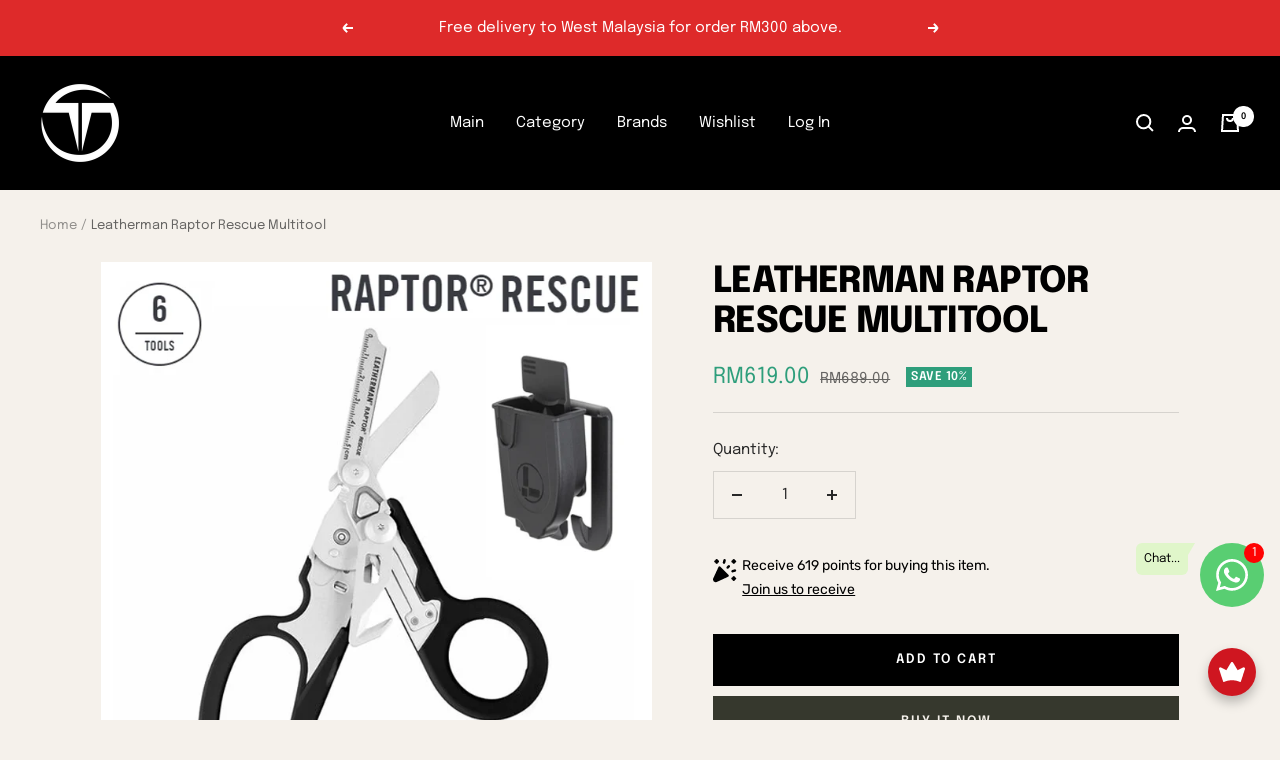

--- FILE ---
content_type: text/html; charset=utf-8
request_url: https://thomastools.com.my/products/leatherman-raptor
body_size: 54565
content:
<!doctype html><html class="no-js" lang="en" dir="ltr">
  <head>
    <meta charset="utf-8">
    <meta name="viewport" content="width=device-width, initial-scale=1.0, height=device-height, minimum-scale=1.0">
    <meta name="theme-color" content="#000000">

    <title>Leatherman Raptor Rescue Multitool</title><meta name="description" content="Foldable medical shears with an oxygen tank wrench, strap and ring cutters and a carbide glass breaker. Holster included.   RAPTOR®The Leatherman Raptor features the necessary tools for uniformed professionals to safely and quickly go to work in an emergency situation. Developed with the input of special operations med"><link rel="canonical" href="https://thomastools.com.my/products/leatherman-raptor"><link rel="shortcut icon" href="//thomastools.com.my/cdn/shop/files/Favicon_f5f7e250-a1c2-4814-b4eb-febf920ef1e3_96x96.png?v=1659759871" type="image/png"><link rel="preconnect" href="https://cdn.shopify.com">
    <link rel="dns-prefetch" href="https://productreviews.shopifycdn.com">
    <link rel="dns-prefetch" href="https://www.google-analytics.com"><link rel="preconnect" href="https://fonts.shopifycdn.com" crossorigin><link rel="preload" as="style" href="//thomastools.com.my/cdn/shop/t/48/assets/theme.css?v=67096985143327936181660624933">
    <link rel="preload" as="script" href="//thomastools.com.my/cdn/shop/t/48/assets/vendor.js?v=31715688253868339281646648297">
    <link rel="preload" as="script" href="//thomastools.com.my/cdn/shop/t/48/assets/theme.js?v=46195366861937527821649433031"><link rel="preload" as="fetch" href="/products/leatherman-raptor.js" crossorigin>
      <link rel="preload" as="image" imagesizes="(max-width: 999px) calc(100vw - 48px), 640px" imagesrcset="//thomastools.com.my/cdn/shop/products/raptor_400x.jpg?v=1637648806 400w, //thomastools.com.my/cdn/shop/products/raptor_500x.jpg?v=1637648806 500w, //thomastools.com.my/cdn/shop/products/raptor_600x.jpg?v=1637648806 600w, //thomastools.com.my/cdn/shop/products/raptor_700x.jpg?v=1637648806 700w
"><link rel="preload" as="script" href="//thomastools.com.my/cdn/shop/t/48/assets/flickity.js?v=176646718982628074891646648295"><meta property="og:type" content="product">
  <meta property="og:title" content="Leatherman Raptor Rescue Multitool">
  <meta property="product:price:amount" content="619.00">
  <meta property="product:price:currency" content="MYR"><meta property="og:image" content="http://thomastools.com.my/cdn/shop/products/raptor.jpg?v=1637648806">
  <meta property="og:image:secure_url" content="https://thomastools.com.my/cdn/shop/products/raptor.jpg?v=1637648806">
  <meta property="og:image:width" content="700">
  <meta property="og:image:height" content="700"><meta property="og:description" content="Foldable medical shears with an oxygen tank wrench, strap and ring cutters and a carbide glass breaker. Holster included.   RAPTOR®The Leatherman Raptor features the necessary tools for uniformed professionals to safely and quickly go to work in an emergency situation. Developed with the input of special operations med"><meta property="og:url" content="https://thomastools.com.my/products/leatherman-raptor">
<meta property="og:site_name" content="Thomas Tools (TT Outdoor Sdn. Bhd.)"><meta name="twitter:card" content="summary"><meta name="twitter:title" content="Leatherman Raptor Rescue Multitool">
  <meta name="twitter:description" content="Foldable medical shears with an oxygen tank wrench, strap and ring cutters and a carbide glass breaker. Holster included.   RAPTOR®The Leatherman Raptor features the necessary tools for uniformed professionals to safely and quickly go to work in an emergency situation. Developed with the input of special operations medics, EMTs and fire professionals, the Raptor has just the right balance of multipurpose features for medical-specific ops without an overkill of tools to complicate sometimes life-threatening situations. When it&#39;s a question of survival, the Raptor answers loud and clear.   SPECIFICATIONS Closed Length: 5 in | 12.7 cm Weight: 5.8 oz | 164 g Shear Length: 1.9 in | 4.8 cm Brand: Leatherman   MATERIALS 420HC Stainless Steel, Glass-filled Nylon, Carbide   FEATURES Lanyard Hole Replaceable Pocket Clip    TOOLS 420HC Stainless Steel Folding Medical Shears Strap Cutter Ring Cutter Ruler"><meta name="twitter:image" content="https://thomastools.com.my/cdn/shop/products/raptor_1200x1200_crop_center.jpg?v=1637648806">
  <meta name="twitter:image:alt" content="">
    
  <script type="application/ld+json">
  {
    "@context": "https://schema.org",
    "@type": "Product",
    "offers": [{
          "@type": "Offer",
          "name": "Default Title",
          "availability":"https://schema.org/InStock",
          "price": 619.0,
          "priceCurrency": "MYR",
          "priceValidUntil": "2026-01-27","sku": "832167","url": "/products/leatherman-raptor?variant=476592449"
        }
],
    "brand": {
      "@type": "Brand",
      "name": "Leatherman"
    },
    "name": "Leatherman Raptor Rescue Multitool",
    "description": "\nFoldable medical shears with an oxygen tank wrench, strap and ring cutters and a carbide glass breaker. Holster included.\n \nRAPTOR®The Leatherman Raptor features the necessary tools for uniformed professionals to safely and quickly go to work in an emergency situation. Developed with the input of special operations medics, EMTs and fire professionals, the Raptor has just the right balance of multipurpose features for medical-specific ops without an overkill of tools to complicate sometimes life-threatening situations. When it's a question of survival, the Raptor answers loud and clear.\n \nSPECIFICATIONS\n\nClosed Length: 5 in | 12.7 cm\nWeight: 5.8 oz | 164 g\nShear Length: 1.9 in | 4.8 cm\nBrand: Leatherman\n\n \nMATERIALS\n\n420HC Stainless Steel, Glass-filled Nylon, Carbide\n\n \nFEATURES\n\nLanyard Hole\nReplaceable Pocket Clip \n\n \nTOOLS\n\n420HC Stainless Steel Folding Medical Shears\nStrap Cutter\nRing Cutter\nRuler (5 cm)\nOxygen Tank Wrench\nCarbide Glass Breaker\n\n\nSee in the official website: https:\/\/www.leatherman.com\/raptor-51.html\n",
    "category": "Multitools",
    "url": "/products/leatherman-raptor",
    "sku": "832167",
    "image": {
      "@type": "ImageObject",
      "url": "https://thomastools.com.my/cdn/shop/products/raptor_1024x.jpg?v=1637648806",
      "image": "https://thomastools.com.my/cdn/shop/products/raptor_1024x.jpg?v=1637648806",
      "name": "",
      "width": "1024",
      "height": "1024"
    }
  }
  </script>



  <script type="application/ld+json">
  {
    "@context": "https://schema.org",
    "@type": "BreadcrumbList",
  "itemListElement": [{
      "@type": "ListItem",
      "position": 1,
      "name": "Home",
      "item": "https://thomastools.com.my"
    },{
          "@type": "ListItem",
          "position": 2,
          "name": "Leatherman Raptor Rescue Multitool",
          "item": "https://thomastools.com.my/products/leatherman-raptor"
        }]
  }
  </script>

    <link rel="preload" href="//thomastools.com.my/cdn/fonts/epilogue/epilogue_n8.fce680a466ed4f23f54385c46aa2c014c51d421a.woff2" as="font" type="font/woff2" crossorigin><link rel="preload" href="//thomastools.com.my/cdn/fonts/epilogue/epilogue_n4.1f76c7520f03b0a6e3f97f1207c74feed2e1968f.woff2" as="font" type="font/woff2" crossorigin><style>
  /* Typography (heading) */
  @font-face {
  font-family: Epilogue;
  font-weight: 800;
  font-style: normal;
  font-display: swap;
  src: url("//thomastools.com.my/cdn/fonts/epilogue/epilogue_n8.fce680a466ed4f23f54385c46aa2c014c51d421a.woff2") format("woff2"),
       url("//thomastools.com.my/cdn/fonts/epilogue/epilogue_n8.2961970d19583d06f062e98ceb588027397f5810.woff") format("woff");
}

@font-face {
  font-family: Epilogue;
  font-weight: 800;
  font-style: italic;
  font-display: swap;
  src: url("//thomastools.com.my/cdn/fonts/epilogue/epilogue_i8.ff761dcfbf0a5437130c88f1b2679b905f7ed608.woff2") format("woff2"),
       url("//thomastools.com.my/cdn/fonts/epilogue/epilogue_i8.e7ca0c6d6c4d73469c08f9b99e243b2e63239caf.woff") format("woff");
}

/* Typography (body) */
  @font-face {
  font-family: Epilogue;
  font-weight: 400;
  font-style: normal;
  font-display: swap;
  src: url("//thomastools.com.my/cdn/fonts/epilogue/epilogue_n4.1f76c7520f03b0a6e3f97f1207c74feed2e1968f.woff2") format("woff2"),
       url("//thomastools.com.my/cdn/fonts/epilogue/epilogue_n4.38049608164cf48b1e6928c13855d2ab66b3b435.woff") format("woff");
}

@font-face {
  font-family: Epilogue;
  font-weight: 400;
  font-style: italic;
  font-display: swap;
  src: url("//thomastools.com.my/cdn/fonts/epilogue/epilogue_i4.7e8e04496c4e3fc3797f4ac7b89222b9175f5dc6.woff2") format("woff2"),
       url("//thomastools.com.my/cdn/fonts/epilogue/epilogue_i4.340025c9bc8e5ceb19f6192e00586aec2c472bec.woff") format("woff");
}

@font-face {
  font-family: Epilogue;
  font-weight: 600;
  font-style: normal;
  font-display: swap;
  src: url("//thomastools.com.my/cdn/fonts/epilogue/epilogue_n6.08fec64cb98bb1d92d6fa8e2c6f6b0dbc9d17b85.woff2") format("woff2"),
       url("//thomastools.com.my/cdn/fonts/epilogue/epilogue_n6.c4a59100c1459cdffd805ffafdeadfcb3de81168.woff") format("woff");
}

@font-face {
  font-family: Epilogue;
  font-weight: 600;
  font-style: italic;
  font-display: swap;
  src: url("//thomastools.com.my/cdn/fonts/epilogue/epilogue_i6.49ce7741ab834ee744e97f7b8803b90cc3557f1a.woff2") format("woff2"),
       url("//thomastools.com.my/cdn/fonts/epilogue/epilogue_i6.8976d296175e83bc47cb2b377f32366f226382dd.woff") format("woff");
}

:root {--heading-color: 0, 0, 0;
    --text-color: 40, 40, 40;
    --background: 245, 241, 235;
    --secondary-background: 245, 241, 235;
    --border-color: 214, 211, 206;
    --border-color-darker: 163, 161, 157;
    --success-color: 46, 158, 123;
    --success-background: 205, 224, 213;
    --error-color: 222, 42, 42;
    --error-background: 243, 227, 221;
    --primary-button-background: 54, 56, 45;
    --primary-button-text-color: 245, 241, 235;
    --secondary-button-background: 0, 0, 0;
    --secondary-button-text-color: 255, 255, 255;
    --product-star-rating: 246, 164, 41;
    --product-on-sale-accent: 46, 158, 123;
    --product-sold-out-accent: 111, 113, 155;
    --product-custom-label-background: 64, 93, 230;
    --product-custom-label-text-color: 255, 255, 255;
    --product-custom-label-2-background: 243, 255, 52;
    --product-custom-label-2-text-color: 0, 0, 0;
    --product-low-stock-text-color: 222, 42, 42;
    --product-in-stock-text-color: 46, 158, 123;
    --loading-bar-background: 40, 40, 40;

    /* We duplicate some "base" colors as root colors, which is useful to use on drawer elements or popover without. Those should not be overridden to avoid issues */
    --root-heading-color: 0, 0, 0;
    --root-text-color: 40, 40, 40;
    --root-background: 245, 241, 235;
    --root-border-color: 214, 211, 206;
    --root-primary-button-background: 54, 56, 45;
    --root-primary-button-text-color: 245, 241, 235;

    --base-font-size: 15px;
    --heading-font-family: Epilogue, sans-serif;
    --heading-font-weight: 800;
    --heading-font-style: normal;
    --heading-text-transform: uppercase;
    --text-font-family: Epilogue, sans-serif;
    --text-font-weight: 400;
    --text-font-style: normal;
    --text-font-bold-weight: 600;

    /* Typography (font size) */
    --heading-xxsmall-font-size: 11px;
    --heading-xsmall-font-size: 11px;
    --heading-small-font-size: 12px;
    --heading-large-font-size: 36px;
    --heading-h1-font-size: 36px;
    --heading-h2-font-size: 30px;
    --heading-h3-font-size: 26px;
    --heading-h4-font-size: 24px;
    --heading-h5-font-size: 20px;
    --heading-h6-font-size: 16px;

    /* Control the look and feel of the theme by changing radius of various elements */
    --button-border-radius: 0px;
    --block-border-radius: 0px;
    --block-border-radius-reduced: 0px;
    --color-swatch-border-radius: 0px;

    /* Button size */
    --button-height: 48px;
    --button-small-height: 40px;

    /* Form related */
    --form-input-field-height: 48px;
    --form-input-gap: 16px;
    --form-submit-margin: 24px;

    /* Product listing related variables */
    --product-list-block-spacing: 32px;

    /* Video related */
    --play-button-background: 245, 241, 235;
    --play-button-arrow: 40, 40, 40;

    /* RTL support */
    --transform-logical-flip: 1;
    --transform-origin-start: left;
    --transform-origin-end: right;

    /* Other */
    --zoom-cursor-svg-url: url(//thomastools.com.my/cdn/shop/t/48/assets/zoom-cursor.svg?v=170286233176506678351659680531);
    --arrow-right-svg-url: url(//thomastools.com.my/cdn/shop/t/48/assets/arrow-right.svg?v=40046868119262634591646648316);
    --arrow-left-svg-url: url(//thomastools.com.my/cdn/shop/t/48/assets/arrow-left.svg?v=158856395986752206651646648316);

    /* Some useful variables that we can reuse in our CSS. Some explanation are needed for some of them:
       - container-max-width-minus-gutters: represents the container max width without the edge gutters
       - container-outer-width: considering the screen width, represent all the space outside the container
       - container-outer-margin: same as container-outer-width but get set to 0 inside a container
       - container-inner-width: the effective space inside the container (minus gutters)
       - grid-column-width: represents the width of a single column of the grid
       - vertical-breather: this is a variable that defines the global "spacing" between sections, and inside the section
                            to create some "breath" and minimum spacing
     */
    --container-max-width: 1600px;
    --container-gutter: 24px;
    --container-max-width-minus-gutters: calc(var(--container-max-width) - (var(--container-gutter)) * 2);
    --container-outer-width: max(calc((100vw - var(--container-max-width-minus-gutters)) / 2), var(--container-gutter));
    --container-outer-margin: var(--container-outer-width);
    --container-inner-width: calc(100vw - var(--container-outer-width) * 2);

    --grid-column-count: 10;
    --grid-gap: 24px;
    --grid-column-width: calc((100vw - var(--container-outer-width) * 2 - var(--grid-gap) * (var(--grid-column-count) - 1)) / var(--grid-column-count));

    --vertical-breather: 48px;
    --vertical-breather-tight: 48px;

    /* Shopify related variables */
    --payment-terms-background-color: #f5f1eb;
  }

  @media screen and (min-width: 741px) {
    :root {
      --container-gutter: 40px;
      --grid-column-count: 20;
      --vertical-breather: 64px;
      --vertical-breather-tight: 64px;

      /* Typography (font size) */
      --heading-xsmall-font-size: 12px;
      --heading-small-font-size: 13px;
      --heading-large-font-size: 52px;
      --heading-h1-font-size: 48px;
      --heading-h2-font-size: 38px;
      --heading-h3-font-size: 32px;
      --heading-h4-font-size: 24px;
      --heading-h5-font-size: 20px;
      --heading-h6-font-size: 18px;

      /* Form related */
      --form-input-field-height: 52px;
      --form-submit-margin: 32px;

      /* Button size */
      --button-height: 52px;
      --button-small-height: 44px;
    }
  }

  @media screen and (min-width: 1200px) {
    :root {
      --vertical-breather: 80px;
      --vertical-breather-tight: 64px;
      --product-list-block-spacing: 48px;

      /* Typography */
      --heading-large-font-size: 64px;
      --heading-h1-font-size: 56px;
      --heading-h2-font-size: 48px;
      --heading-h3-font-size: 36px;
      --heading-h4-font-size: 30px;
      --heading-h5-font-size: 24px;
      --heading-h6-font-size: 18px;
    }
  }

  @media screen and (min-width: 1600px) {
    :root {
      --vertical-breather: 90px;
      --vertical-breather-tight: 64px;
    }
  }
</style>
    <script>
  // This allows to expose several variables to the global scope, to be used in scripts
  window.themeVariables = {
    settings: {
      direction: "ltr",
      pageType: "product",
      cartCount: 0,
      moneyFormat: "RM{{ amount }}",
      moneyWithCurrencyFormat: "RM{{ amount }}",
      showVendor: false,
      discountMode: "percentage",
      currencyCodeEnabled: false,
      searchMode: "product,article,collection",
      searchUnavailableProducts: "last",
      cartType: "page",
      cartCurrency: "MYR",
      mobileZoomFactor: 2.5
    },

    routes: {
      host: "thomastools.com.my",
      rootUrl: "\/",
      rootUrlWithoutSlash: '',
      cartUrl: "\/cart",
      cartAddUrl: "\/cart\/add",
      cartChangeUrl: "\/cart\/change",
      searchUrl: "\/search",
      predictiveSearchUrl: "\/search\/suggest",
      productRecommendationsUrl: "\/recommendations\/products"
    },

    strings: {
      accessibilityDelete: "Delete",
      accessibilityClose: "Close",
      collectionSoldOut: "Sold out",
      collectionDiscount: "Save @savings@",
      productSalePrice: "Sale price",
      productRegularPrice: "Regular price",
      productFormUnavailable: "Unavailable",
      productFormSoldOut: "Sold out",
      productFormPreOrder: "Pre-order",
      productFormAddToCart: "Add to cart",
      searchNoResults: "No results could be found.",
      searchNewSearch: "New search",
      searchProducts: "Products",
      searchArticles: "Journal",
      searchPages: "Pages",
      searchCollections: "Collections",
      cartViewCart: "View cart",
      cartItemAdded: "Item added to your cart!",
      cartItemAddedShort: "Added to your cart!",
      cartAddOrderNote: "Add order note",
      cartEditOrderNote: "Edit order note",
      shippingEstimatorNoResults: "Sorry, we do not ship to your address.",
      shippingEstimatorOneResult: "There is one shipping rate for your address:",
      shippingEstimatorMultipleResults: "There are several shipping rates for your address:",
      shippingEstimatorError: "One or more error occurred while retrieving shipping rates:"
    },

    libs: {
      flickity: "\/\/thomastools.com.my\/cdn\/shop\/t\/48\/assets\/flickity.js?v=176646718982628074891646648295",
      photoswipe: "\/\/thomastools.com.my\/cdn\/shop\/t\/48\/assets\/photoswipe.js?v=132268647426145925301646648296",
      qrCode: "\/\/thomastools.com.my\/cdn\/shopifycloud\/storefront\/assets\/themes_support\/vendor\/qrcode-3f2b403b.js"
    },

    breakpoints: {
      phone: 'screen and (max-width: 740px)',
      tablet: 'screen and (min-width: 741px) and (max-width: 999px)',
      tabletAndUp: 'screen and (min-width: 741px)',
      pocket: 'screen and (max-width: 999px)',
      lap: 'screen and (min-width: 1000px) and (max-width: 1199px)',
      lapAndUp: 'screen and (min-width: 1000px)',
      desktop: 'screen and (min-width: 1200px)',
      wide: 'screen and (min-width: 1400px)'
    }
  };

  window.addEventListener('pageshow', async () => {
    const cartContent = await (await fetch(`${window.themeVariables.routes.cartUrl}.js`, {cache: 'reload'})).json();
    document.documentElement.dispatchEvent(new CustomEvent('cart:refresh', {detail: {cart: cartContent}}));
  });

  if ('noModule' in HTMLScriptElement.prototype) {
    // Old browsers (like IE) that does not support module will be considered as if not executing JS at all
    document.documentElement.className = document.documentElement.className.replace('no-js', 'js');

    requestAnimationFrame(() => {
      const viewportHeight = (window.visualViewport ? window.visualViewport.height : document.documentElement.clientHeight);
      document.documentElement.style.setProperty('--window-height',viewportHeight + 'px');
    });
  }// We save the product ID in local storage to be eventually used for recently viewed section
    try {
      const items = JSON.parse(localStorage.getItem('theme:recently-viewed-products') || '[]');

      // We check if the current product already exists, and if it does not, we add it at the start
      if (!items.includes(209838773)) {
        items.unshift(209838773);
      }

      localStorage.setItem('theme:recently-viewed-products', JSON.stringify(items.slice(0, 20)));
    } catch (e) {
      // Safari in private mode does not allow setting item, we silently fail
    }</script>

    <link rel="stylesheet" href="//thomastools.com.my/cdn/shop/t/48/assets/theme.css?v=67096985143327936181660624933">

    <script src="//thomastools.com.my/cdn/shop/t/48/assets/vendor.js?v=31715688253868339281646648297" defer></script>
    <script src="//thomastools.com.my/cdn/shop/t/48/assets/theme.js?v=46195366861937527821649433031" defer></script>
    <script src="//thomastools.com.my/cdn/shop/t/48/assets/custom.js?v=167639537848865775061646648295" defer></script>

    <script>window.performance && window.performance.mark && window.performance.mark('shopify.content_for_header.start');</script><meta name="google-site-verification" content="cRhq3RNvaWMhdilqAzt01G-I4m63HNyUUlG26XwDO3w">
<meta id="shopify-digital-wallet" name="shopify-digital-wallet" content="/3342773/digital_wallets/dialog">
<link rel="alternate" type="application/json+oembed" href="https://thomastools.com.my/products/leatherman-raptor.oembed">
<script async="async" src="/checkouts/internal/preloads.js?locale=en-MY"></script>
<script id="shopify-features" type="application/json">{"accessToken":"bb1dc8a01fb2b5e02041ba0763bebe85","betas":["rich-media-storefront-analytics"],"domain":"thomastools.com.my","predictiveSearch":true,"shopId":3342773,"locale":"en"}</script>
<script>var Shopify = Shopify || {};
Shopify.shop = "thomas-tools.myshopify.com";
Shopify.locale = "en";
Shopify.currency = {"active":"MYR","rate":"1.0"};
Shopify.country = "MY";
Shopify.theme = {"name":"Focal","id":122379993149,"schema_name":"Focal","schema_version":"8.8.1","theme_store_id":714,"role":"main"};
Shopify.theme.handle = "null";
Shopify.theme.style = {"id":null,"handle":null};
Shopify.cdnHost = "thomastools.com.my/cdn";
Shopify.routes = Shopify.routes || {};
Shopify.routes.root = "/";</script>
<script type="module">!function(o){(o.Shopify=o.Shopify||{}).modules=!0}(window);</script>
<script>!function(o){function n(){var o=[];function n(){o.push(Array.prototype.slice.apply(arguments))}return n.q=o,n}var t=o.Shopify=o.Shopify||{};t.loadFeatures=n(),t.autoloadFeatures=n()}(window);</script>
<script id="shop-js-analytics" type="application/json">{"pageType":"product"}</script>
<script defer="defer" async type="module" src="//thomastools.com.my/cdn/shopifycloud/shop-js/modules/v2/client.init-shop-cart-sync_C5BV16lS.en.esm.js"></script>
<script defer="defer" async type="module" src="//thomastools.com.my/cdn/shopifycloud/shop-js/modules/v2/chunk.common_CygWptCX.esm.js"></script>
<script type="module">
  await import("//thomastools.com.my/cdn/shopifycloud/shop-js/modules/v2/client.init-shop-cart-sync_C5BV16lS.en.esm.js");
await import("//thomastools.com.my/cdn/shopifycloud/shop-js/modules/v2/chunk.common_CygWptCX.esm.js");

  window.Shopify.SignInWithShop?.initShopCartSync?.({"fedCMEnabled":true,"windoidEnabled":true});

</script>
<script>(function() {
  var isLoaded = false;
  function asyncLoad() {
    if (isLoaded) return;
    isLoaded = true;
    var urls = ["https:\/\/load.fomo.com\/api\/v1\/Nxs2GkmdtCamqPwvU7v5Sw\/load.js?shop=thomas-tools.myshopify.com","https:\/\/seo.apps.avada.io\/avada-seo-installed.js?shop=thomas-tools.myshopify.com","https:\/\/upsell-app.logbase.io\/lb-upsell.js?shop=thomas-tools.myshopify.com","https:\/\/gateway.apaylater.com\/plugins\/price_divider\/main.js?platform=SHOPIFY\u0026country=MY\u0026price_divider_applied_on=detail\u0026shop=thomas-tools.myshopify.com","https:\/\/schemaplusfiles.s3.amazonaws.com\/loader.min.js?shop=thomas-tools.myshopify.com","https:\/\/joy.avada.io\/scripttag\/avada-joy-tracking.min.js?shop=thomas-tools.myshopify.com","https:\/\/media.receiptful.com\/scripts\/shopify.js?shop=thomas-tools.myshopify.com","\/\/cdn.shopify.com\/proxy\/1746b570a9f2000adf7cf0618f12f89b8760155a412775aad6cf2ef234a9bda4\/api.goaffpro.com\/loader.js?shop=thomas-tools.myshopify.com\u0026sp-cache-control=cHVibGljLCBtYXgtYWdlPTkwMA"];
    for (var i = 0; i < urls.length; i++) {
      var s = document.createElement('script');
      s.type = 'text/javascript';
      s.async = true;
      s.src = urls[i];
      var x = document.getElementsByTagName('script')[0];
      x.parentNode.insertBefore(s, x);
    }
  };
  if(window.attachEvent) {
    window.attachEvent('onload', asyncLoad);
  } else {
    window.addEventListener('load', asyncLoad, false);
  }
})();</script>
<script id="__st">var __st={"a":3342773,"offset":28800,"reqid":"8c31446d-cbe8-451b-993a-a16ee374e3a6-1768618304","pageurl":"thomastools.com.my\/products\/leatherman-raptor","u":"6f9f8dce15eb","p":"product","rtyp":"product","rid":209838773};</script>
<script>window.ShopifyPaypalV4VisibilityTracking = true;</script>
<script id="captcha-bootstrap">!function(){'use strict';const t='contact',e='account',n='new_comment',o=[[t,t],['blogs',n],['comments',n],[t,'customer']],c=[[e,'customer_login'],[e,'guest_login'],[e,'recover_customer_password'],[e,'create_customer']],r=t=>t.map((([t,e])=>`form[action*='/${t}']:not([data-nocaptcha='true']) input[name='form_type'][value='${e}']`)).join(','),a=t=>()=>t?[...document.querySelectorAll(t)].map((t=>t.form)):[];function s(){const t=[...o],e=r(t);return a(e)}const i='password',u='form_key',d=['recaptcha-v3-token','g-recaptcha-response','h-captcha-response',i],f=()=>{try{return window.sessionStorage}catch{return}},m='__shopify_v',_=t=>t.elements[u];function p(t,e,n=!1){try{const o=window.sessionStorage,c=JSON.parse(o.getItem(e)),{data:r}=function(t){const{data:e,action:n}=t;return t[m]||n?{data:e,action:n}:{data:t,action:n}}(c);for(const[e,n]of Object.entries(r))t.elements[e]&&(t.elements[e].value=n);n&&o.removeItem(e)}catch(o){console.error('form repopulation failed',{error:o})}}const l='form_type',E='cptcha';function T(t){t.dataset[E]=!0}const w=window,h=w.document,L='Shopify',v='ce_forms',y='captcha';let A=!1;((t,e)=>{const n=(g='f06e6c50-85a8-45c8-87d0-21a2b65856fe',I='https://cdn.shopify.com/shopifycloud/storefront-forms-hcaptcha/ce_storefront_forms_captcha_hcaptcha.v1.5.2.iife.js',D={infoText:'Protected by hCaptcha',privacyText:'Privacy',termsText:'Terms'},(t,e,n)=>{const o=w[L][v],c=o.bindForm;if(c)return c(t,g,e,D).then(n);var r;o.q.push([[t,g,e,D],n]),r=I,A||(h.body.append(Object.assign(h.createElement('script'),{id:'captcha-provider',async:!0,src:r})),A=!0)});var g,I,D;w[L]=w[L]||{},w[L][v]=w[L][v]||{},w[L][v].q=[],w[L][y]=w[L][y]||{},w[L][y].protect=function(t,e){n(t,void 0,e),T(t)},Object.freeze(w[L][y]),function(t,e,n,w,h,L){const[v,y,A,g]=function(t,e,n){const i=e?o:[],u=t?c:[],d=[...i,...u],f=r(d),m=r(i),_=r(d.filter((([t,e])=>n.includes(e))));return[a(f),a(m),a(_),s()]}(w,h,L),I=t=>{const e=t.target;return e instanceof HTMLFormElement?e:e&&e.form},D=t=>v().includes(t);t.addEventListener('submit',(t=>{const e=I(t);if(!e)return;const n=D(e)&&!e.dataset.hcaptchaBound&&!e.dataset.recaptchaBound,o=_(e),c=g().includes(e)&&(!o||!o.value);(n||c)&&t.preventDefault(),c&&!n&&(function(t){try{if(!f())return;!function(t){const e=f();if(!e)return;const n=_(t);if(!n)return;const o=n.value;o&&e.removeItem(o)}(t);const e=Array.from(Array(32),(()=>Math.random().toString(36)[2])).join('');!function(t,e){_(t)||t.append(Object.assign(document.createElement('input'),{type:'hidden',name:u})),t.elements[u].value=e}(t,e),function(t,e){const n=f();if(!n)return;const o=[...t.querySelectorAll(`input[type='${i}']`)].map((({name:t})=>t)),c=[...d,...o],r={};for(const[a,s]of new FormData(t).entries())c.includes(a)||(r[a]=s);n.setItem(e,JSON.stringify({[m]:1,action:t.action,data:r}))}(t,e)}catch(e){console.error('failed to persist form',e)}}(e),e.submit())}));const S=(t,e)=>{t&&!t.dataset[E]&&(n(t,e.some((e=>e===t))),T(t))};for(const o of['focusin','change'])t.addEventListener(o,(t=>{const e=I(t);D(e)&&S(e,y())}));const B=e.get('form_key'),M=e.get(l),P=B&&M;t.addEventListener('DOMContentLoaded',(()=>{const t=y();if(P)for(const e of t)e.elements[l].value===M&&p(e,B);[...new Set([...A(),...v().filter((t=>'true'===t.dataset.shopifyCaptcha))])].forEach((e=>S(e,t)))}))}(h,new URLSearchParams(w.location.search),n,t,e,['guest_login'])})(!0,!0)}();</script>
<script integrity="sha256-4kQ18oKyAcykRKYeNunJcIwy7WH5gtpwJnB7kiuLZ1E=" data-source-attribution="shopify.loadfeatures" defer="defer" src="//thomastools.com.my/cdn/shopifycloud/storefront/assets/storefront/load_feature-a0a9edcb.js" crossorigin="anonymous"></script>
<script data-source-attribution="shopify.dynamic_checkout.dynamic.init">var Shopify=Shopify||{};Shopify.PaymentButton=Shopify.PaymentButton||{isStorefrontPortableWallets:!0,init:function(){window.Shopify.PaymentButton.init=function(){};var t=document.createElement("script");t.src="https://thomastools.com.my/cdn/shopifycloud/portable-wallets/latest/portable-wallets.en.js",t.type="module",document.head.appendChild(t)}};
</script>
<script data-source-attribution="shopify.dynamic_checkout.buyer_consent">
  function portableWalletsHideBuyerConsent(e){var t=document.getElementById("shopify-buyer-consent"),n=document.getElementById("shopify-subscription-policy-button");t&&n&&(t.classList.add("hidden"),t.setAttribute("aria-hidden","true"),n.removeEventListener("click",e))}function portableWalletsShowBuyerConsent(e){var t=document.getElementById("shopify-buyer-consent"),n=document.getElementById("shopify-subscription-policy-button");t&&n&&(t.classList.remove("hidden"),t.removeAttribute("aria-hidden"),n.addEventListener("click",e))}window.Shopify?.PaymentButton&&(window.Shopify.PaymentButton.hideBuyerConsent=portableWalletsHideBuyerConsent,window.Shopify.PaymentButton.showBuyerConsent=portableWalletsShowBuyerConsent);
</script>
<script>
  function portableWalletsCleanup(e){e&&e.src&&console.error("Failed to load portable wallets script "+e.src);var t=document.querySelectorAll("shopify-accelerated-checkout .shopify-payment-button__skeleton, shopify-accelerated-checkout-cart .wallet-cart-button__skeleton"),e=document.getElementById("shopify-buyer-consent");for(let e=0;e<t.length;e++)t[e].remove();e&&e.remove()}function portableWalletsNotLoadedAsModule(e){e instanceof ErrorEvent&&"string"==typeof e.message&&e.message.includes("import.meta")&&"string"==typeof e.filename&&e.filename.includes("portable-wallets")&&(window.removeEventListener("error",portableWalletsNotLoadedAsModule),window.Shopify.PaymentButton.failedToLoad=e,"loading"===document.readyState?document.addEventListener("DOMContentLoaded",window.Shopify.PaymentButton.init):window.Shopify.PaymentButton.init())}window.addEventListener("error",portableWalletsNotLoadedAsModule);
</script>

<script type="module" src="https://thomastools.com.my/cdn/shopifycloud/portable-wallets/latest/portable-wallets.en.js" onError="portableWalletsCleanup(this)" crossorigin="anonymous"></script>
<script nomodule>
  document.addEventListener("DOMContentLoaded", portableWalletsCleanup);
</script>

<link id="shopify-accelerated-checkout-styles" rel="stylesheet" media="screen" href="https://thomastools.com.my/cdn/shopifycloud/portable-wallets/latest/accelerated-checkout-backwards-compat.css" crossorigin="anonymous">
<style id="shopify-accelerated-checkout-cart">
        #shopify-buyer-consent {
  margin-top: 1em;
  display: inline-block;
  width: 100%;
}

#shopify-buyer-consent.hidden {
  display: none;
}

#shopify-subscription-policy-button {
  background: none;
  border: none;
  padding: 0;
  text-decoration: underline;
  font-size: inherit;
  cursor: pointer;
}

#shopify-subscription-policy-button::before {
  box-shadow: none;
}

      </style>

<script>window.performance && window.performance.mark && window.performance.mark('shopify.content_for_header.end');</script>
  
    <!-- Upsell & Cross Sell - Selleasy by Logbase - Starts -->
      <script src='https://upsell-app.logbase.io/lb-upsell.js?shop=thomas-tools.myshopify.com' defer></script>
    <!-- Upsell & Cross Sell - Selleasy by Logbase - Ends -->

<script>(() => {const installerKey = 'docapp-discount-auto-install'; const urlParams = new URLSearchParams(window.location.search); if (urlParams.get(installerKey)) {window.sessionStorage.setItem(installerKey, JSON.stringify({integrationId: urlParams.get('docapp-integration-id'), divClass: urlParams.get('docapp-install-class'), check: urlParams.get('docapp-check')}));}})();</script>

<script>(() => {const previewKey = 'docapp-discount-test'; const urlParams = new URLSearchParams(window.location.search); if (urlParams.get(previewKey)) {window.sessionStorage.setItem(previewKey, JSON.stringify({active: true, integrationId: urlParams.get('docapp-discount-inst-test')}));}})();</script>
<!-- BEGIN app block: shopify://apps/schema-plus-for-seo/blocks/schemaplus_app_embed/0199c405-aef8-7230-87a6-aacc5fab62ed --><script src="https://cdn.shopify.com/extensions/019bc20e-ca45-7da8-934b-cf6c04b0a9c9/schemaplus-schemafiles-65/assets/loader.min.js" async></script><!-- BEGIN app snippet: products --><script type="application/ld+json" class="schemaplus-schema">[ { "@context": "http://schema.org",  "@type": "Product",  "@id": "https://thomastools.com.my/products/leatherman-raptor#product_sp_schemaplus", "mainEntityOfPage": { "@type": "WebPage", "@id": "https://thomastools.com.my/products/leatherman-raptor#webpage_sp_schemaplus", "sdDatePublished": "2026-01-17T10:51+0800", "sdPublisher": { "@context": "http://schema.org", "@type": "Organization", "@id": "https://schemaplus.io", "name": "SchemaPlus App" } }, "additionalProperty": [  {"@type": "PropertyValue", "name" : "Title", "value": [ "Default Title" ] }  ],  "brand": { "@type": "Brand", "name": "Leatherman",  "url": "https://thomastools.com.my/collections/vendors?q=Leatherman"  },  "category":"Multitools", "color": "", "depth":"", "height":"", "itemCondition":"http://schema.org/NewCondition", "logo":"", "manufacturer":"", "material": "", "model":"", "offers": { "@type": "Offer", "@id": "209838773",  "availability": "http://schema.org/InStock",  "inventoryLevel": { "@type": "QuantitativeValue", "value": "2" }, "price" : 619.0, "priceSpecification": [ { "@type": "UnitPriceSpecification", "price": 619.0, "priceCurrency": "MYR" }  ], "priceCurrency": "MYR", "description": "MYR-61900-RM619.00-RM619.00-619.00", "priceValidUntil": "2030-12-21",  "shippingDetails": [ { "@type":"OfferShippingDetails", "@id": "https://thomastools.com.my/products/leatherman-raptor#shippingPolicy_schemaplus_1" } ],  "seller": { "@type": "Organization", "name": "Thomas Tools (TT Outdoor Sdn. Bhd.)", "@id": "https://thomastools.com.my#organization_sp_schemaplus" } }, "productID":"209838773",  "productionDate":"", "purchaseDate":"", "releaseDate":"", "review": "",  "sku": "832167", "mpn": 476592449,  "weight": { "@type": "QuantitativeValue", "unitCode": "LBR", "value": "0.3" }, "width":"",  "description": "\nFoldable medical shears with an oxygen tank wrench, strap and ring cutters and a carbide glass breaker. Holster included.\n \nRAPTOR®The Leatherman Raptor features the necessary tools for uniformed professionals to safely and quickly go to work in an emergency situation. Developed with the input of special operations medics, EMTs and fire professionals, the Raptor has just the right balance of multipurpose features for medical-specific ops without an overkill of tools to complicate sometimes life-threatening situations. When it's a question of survival, the Raptor answers loud and clear.\n \nSPECIFICATIONS\n\nClosed Length: 5 in | 12.7 cm\nWeight: 5.8 oz | 164 g\nShear Length: 1.9 in | 4.8 cm\nBrand: Leatherman\n\n \nMATERIALS\n\n420HC Stainless Steel, Glass-filled Nylon, Carbide\n\n \nFEATURES\n\nLanyard Hole\nReplaceable Pocket Clip \n\n \nTOOLS\n\n420HC Stainless Steel Folding Medical Shears\nStrap Cutter\nRing Cutter\nRuler (5 cm)\nOxygen Tank Wrench\nCarbide Glass Breaker\n\n\nSee in the official website: https:\/\/www.leatherman.com\/raptor-51.html\n",  "image": [  "https:\/\/thomastools.com.my\/cdn\/shop\/products\/raptor.jpg?v=1637648806\u0026width=1200" ,"https:\/\/thomastools.com.my\/cdn\/shop\/products\/Untitled-1_18e3bc86-e1e8-49e1-82ea-d464fb8dba0d.jpg?v=1656487213\u0026width=1200" ,"https:\/\/thomastools.com.my\/cdn\/shop\/products\/DSC_0678_037ed668-1cac-4f26-bcbe-37fd7db76041.png?v=1656487213\u0026width=1200" ,"https:\/\/thomastools.com.my\/cdn\/shop\/products\/DSC_0680_41e50b2c-54be-4d8a-8662-d1e3cebe2933.png?v=1656487213\u0026width=1200" ,"https:\/\/thomastools.com.my\/cdn\/shop\/products\/DSC_0681.png?v=1656487213\u0026width=1200" ,"https:\/\/thomastools.com.my\/cdn\/shop\/products\/DSC_0679_ba99d46c-d146-4ff0-8809-47a1785653d9.png?v=1656487213\u0026width=1200" ,"https:\/\/thomastools.com.my\/cdn\/shop\/products\/DSC_0682_a07f5380-69b3-44b8-8ee5-383152391e7c.png?v=1656487213\u0026width=1200" ,"https:\/\/thomastools.com.my\/cdn\/shop\/products\/DSC_0391_7397bda2-fc18-4e10-8cd1-49cbd72decb7.jpg?v=1656488891\u0026width=1200" ,"https:\/\/thomastools.com.my\/cdn\/shop\/products\/DSC_0393_e71a187b-ff8e-49bd-9702-0ce6d1525474.jpg?v=1656488891\u0026width=1200" ,"https:\/\/thomastools.com.my\/cdn\/shop\/products\/raptor.jpg?v=1637648806\u0026width=1200" ], "name": "Leatherman Raptor Rescue Multitool", "url": "https://thomastools.com.my/products/leatherman-raptor" } ]</script><!-- BEGIN app snippet: localBusiness --> <!-- END app snippet --><!-- BEGIN app snippet: faq --><!-- END app snippet --><!-- END app snippet --><script type="text/template" id="schemaplus-reviews-template"><!-- BEGIN app snippet: reviews --><script id="schemaplus-reviews-handler" > function handleReviews(){ let es = document.getElementsByClassName('schemaplus-schema'); es = Array.from(es).filter(el => el.getAttribute('data-type') === 'review');  for (let i = 0; i < es.length; i++) { let e = es[i],d = e.innerHTML;  let nc = d.replace(new RegExp('schemaplus-review-schema-id', 'g'), 'https://thomastools.com.my/products/leatherman-raptor#product_sp_schemaplus'); nc = nc.replace(/("@id"\s*:\s*"https:\/\/)[^\/"]+/g, `$1thomastools.com.my`); e.innerHTML = nc; }  }  handleReviews(); </script><!-- END app snippet --></script> <script src="https://cdn.shopify.com/extensions/019bc20e-ca45-7da8-934b-cf6c04b0a9c9/schemaplus-schemafiles-65/assets/insertReviewsHandler.min.js" async></script><!-- BEGIN app snippet: breadcrumbs --><script type="application/ld+json" class="schemaplus-schema"> { "@context": "http://schema.org", "@type": "BreadcrumbList", "name": "Thomas Tools (TT Outdoor Sdn. Bhd.) Breadcrumbs Schema by SchemaPlus", "itemListElement": [ { "@type": "ListItem", "position": 1, "item": { "@id": "https://thomastools.com.my/collections", "name": "Products" } }, { "@type": "ListItem", "position": 2, "item": { "@id": "https://thomastools.com.my/collections/all-products", "name": "All Products" } }, { "@type": "ListItem", "position": 3, "item": { "@id": "https://thomastools.com.my/products/leatherman-raptor#breadcrumb_sp_schemaplus", "name": "Leatherman Raptor Rescue Multitool" } } ] }  </script><!-- END app snippet --><!-- END app block --><!-- BEGIN app block: shopify://apps/whatsapp-button/blocks/app-embed-block/96d80a63-e860-4262-a001-8b82ac4d00e6 --><script>
    (function() {
        function asyncLoad() {
            var url = 'https://whatsapp-button.eazeapps.io/api/buttonInstallation/scriptTag?shopId=4298&v=1758647908';
            var s = document.createElement('script');
            s.type = 'text/javascript';
            s.async = true;
            s.src = url;
            var x = document.getElementsByTagName('script')[0];
            x.parentNode.insertBefore(s, x);
        };
        if(window.attachEvent) {
            window.attachEvent('onload', asyncLoad);
        } else {
            window.addEventListener('load', asyncLoad, false);
        }
    })();
</script>

<!-- END app block --><script src="https://cdn.shopify.com/extensions/019b7cd0-6587-73c3-9937-bcc2249fa2c4/lb-upsell-227/assets/lb-selleasy.js" type="text/javascript" defer="defer"></script>
<script src="https://cdn.shopify.com/extensions/019bc061-933a-7f8d-b392-badd11dda39d/avada-joy-425/assets/avada-joy.js" type="text/javascript" defer="defer"></script>
<script src="https://cdn.shopify.com/extensions/019b747c-a62a-7919-a3de-c9c2f8f4ef2e/shopify-extensions-9/assets/main.js" type="text/javascript" defer="defer"></script>
<script src="https://cdn.shopify.com/extensions/019b413f-7c0b-79d2-9dda-0fd3e863bea4/stack-discounts-pro-185/assets/app_core.min.js" type="text/javascript" defer="defer"></script>
<script src="https://cdn.shopify.com/extensions/019bc061-933a-7f8d-b392-badd11dda39d/avada-joy-425/assets/joy-points-calculator-block.js" type="text/javascript" defer="defer"></script>
<link href="https://monorail-edge.shopifysvc.com" rel="dns-prefetch">
<script>(function(){if ("sendBeacon" in navigator && "performance" in window) {try {var session_token_from_headers = performance.getEntriesByType('navigation')[0].serverTiming.find(x => x.name == '_s').description;} catch {var session_token_from_headers = undefined;}var session_cookie_matches = document.cookie.match(/_shopify_s=([^;]*)/);var session_token_from_cookie = session_cookie_matches && session_cookie_matches.length === 2 ? session_cookie_matches[1] : "";var session_token = session_token_from_headers || session_token_from_cookie || "";function handle_abandonment_event(e) {var entries = performance.getEntries().filter(function(entry) {return /monorail-edge.shopifysvc.com/.test(entry.name);});if (!window.abandonment_tracked && entries.length === 0) {window.abandonment_tracked = true;var currentMs = Date.now();var navigation_start = performance.timing.navigationStart;var payload = {shop_id: 3342773,url: window.location.href,navigation_start,duration: currentMs - navigation_start,session_token,page_type: "product"};window.navigator.sendBeacon("https://monorail-edge.shopifysvc.com/v1/produce", JSON.stringify({schema_id: "online_store_buyer_site_abandonment/1.1",payload: payload,metadata: {event_created_at_ms: currentMs,event_sent_at_ms: currentMs}}));}}window.addEventListener('pagehide', handle_abandonment_event);}}());</script>
<script id="web-pixels-manager-setup">(function e(e,d,r,n,o){if(void 0===o&&(o={}),!Boolean(null===(a=null===(i=window.Shopify)||void 0===i?void 0:i.analytics)||void 0===a?void 0:a.replayQueue)){var i,a;window.Shopify=window.Shopify||{};var t=window.Shopify;t.analytics=t.analytics||{};var s=t.analytics;s.replayQueue=[],s.publish=function(e,d,r){return s.replayQueue.push([e,d,r]),!0};try{self.performance.mark("wpm:start")}catch(e){}var l=function(){var e={modern:/Edge?\/(1{2}[4-9]|1[2-9]\d|[2-9]\d{2}|\d{4,})\.\d+(\.\d+|)|Firefox\/(1{2}[4-9]|1[2-9]\d|[2-9]\d{2}|\d{4,})\.\d+(\.\d+|)|Chrom(ium|e)\/(9{2}|\d{3,})\.\d+(\.\d+|)|(Maci|X1{2}).+ Version\/(15\.\d+|(1[6-9]|[2-9]\d|\d{3,})\.\d+)([,.]\d+|)( \(\w+\)|)( Mobile\/\w+|) Safari\/|Chrome.+OPR\/(9{2}|\d{3,})\.\d+\.\d+|(CPU[ +]OS|iPhone[ +]OS|CPU[ +]iPhone|CPU IPhone OS|CPU iPad OS)[ +]+(15[._]\d+|(1[6-9]|[2-9]\d|\d{3,})[._]\d+)([._]\d+|)|Android:?[ /-](13[3-9]|1[4-9]\d|[2-9]\d{2}|\d{4,})(\.\d+|)(\.\d+|)|Android.+Firefox\/(13[5-9]|1[4-9]\d|[2-9]\d{2}|\d{4,})\.\d+(\.\d+|)|Android.+Chrom(ium|e)\/(13[3-9]|1[4-9]\d|[2-9]\d{2}|\d{4,})\.\d+(\.\d+|)|SamsungBrowser\/([2-9]\d|\d{3,})\.\d+/,legacy:/Edge?\/(1[6-9]|[2-9]\d|\d{3,})\.\d+(\.\d+|)|Firefox\/(5[4-9]|[6-9]\d|\d{3,})\.\d+(\.\d+|)|Chrom(ium|e)\/(5[1-9]|[6-9]\d|\d{3,})\.\d+(\.\d+|)([\d.]+$|.*Safari\/(?![\d.]+ Edge\/[\d.]+$))|(Maci|X1{2}).+ Version\/(10\.\d+|(1[1-9]|[2-9]\d|\d{3,})\.\d+)([,.]\d+|)( \(\w+\)|)( Mobile\/\w+|) Safari\/|Chrome.+OPR\/(3[89]|[4-9]\d|\d{3,})\.\d+\.\d+|(CPU[ +]OS|iPhone[ +]OS|CPU[ +]iPhone|CPU IPhone OS|CPU iPad OS)[ +]+(10[._]\d+|(1[1-9]|[2-9]\d|\d{3,})[._]\d+)([._]\d+|)|Android:?[ /-](13[3-9]|1[4-9]\d|[2-9]\d{2}|\d{4,})(\.\d+|)(\.\d+|)|Mobile Safari.+OPR\/([89]\d|\d{3,})\.\d+\.\d+|Android.+Firefox\/(13[5-9]|1[4-9]\d|[2-9]\d{2}|\d{4,})\.\d+(\.\d+|)|Android.+Chrom(ium|e)\/(13[3-9]|1[4-9]\d|[2-9]\d{2}|\d{4,})\.\d+(\.\d+|)|Android.+(UC? ?Browser|UCWEB|U3)[ /]?(15\.([5-9]|\d{2,})|(1[6-9]|[2-9]\d|\d{3,})\.\d+)\.\d+|SamsungBrowser\/(5\.\d+|([6-9]|\d{2,})\.\d+)|Android.+MQ{2}Browser\/(14(\.(9|\d{2,})|)|(1[5-9]|[2-9]\d|\d{3,})(\.\d+|))(\.\d+|)|K[Aa][Ii]OS\/(3\.\d+|([4-9]|\d{2,})\.\d+)(\.\d+|)/},d=e.modern,r=e.legacy,n=navigator.userAgent;return n.match(d)?"modern":n.match(r)?"legacy":"unknown"}(),u="modern"===l?"modern":"legacy",c=(null!=n?n:{modern:"",legacy:""})[u],f=function(e){return[e.baseUrl,"/wpm","/b",e.hashVersion,"modern"===e.buildTarget?"m":"l",".js"].join("")}({baseUrl:d,hashVersion:r,buildTarget:u}),m=function(e){var d=e.version,r=e.bundleTarget,n=e.surface,o=e.pageUrl,i=e.monorailEndpoint;return{emit:function(e){var a=e.status,t=e.errorMsg,s=(new Date).getTime(),l=JSON.stringify({metadata:{event_sent_at_ms:s},events:[{schema_id:"web_pixels_manager_load/3.1",payload:{version:d,bundle_target:r,page_url:o,status:a,surface:n,error_msg:t},metadata:{event_created_at_ms:s}}]});if(!i)return console&&console.warn&&console.warn("[Web Pixels Manager] No Monorail endpoint provided, skipping logging."),!1;try{return self.navigator.sendBeacon.bind(self.navigator)(i,l)}catch(e){}var u=new XMLHttpRequest;try{return u.open("POST",i,!0),u.setRequestHeader("Content-Type","text/plain"),u.send(l),!0}catch(e){return console&&console.warn&&console.warn("[Web Pixels Manager] Got an unhandled error while logging to Monorail."),!1}}}}({version:r,bundleTarget:l,surface:e.surface,pageUrl:self.location.href,monorailEndpoint:e.monorailEndpoint});try{o.browserTarget=l,function(e){var d=e.src,r=e.async,n=void 0===r||r,o=e.onload,i=e.onerror,a=e.sri,t=e.scriptDataAttributes,s=void 0===t?{}:t,l=document.createElement("script"),u=document.querySelector("head"),c=document.querySelector("body");if(l.async=n,l.src=d,a&&(l.integrity=a,l.crossOrigin="anonymous"),s)for(var f in s)if(Object.prototype.hasOwnProperty.call(s,f))try{l.dataset[f]=s[f]}catch(e){}if(o&&l.addEventListener("load",o),i&&l.addEventListener("error",i),u)u.appendChild(l);else{if(!c)throw new Error("Did not find a head or body element to append the script");c.appendChild(l)}}({src:f,async:!0,onload:function(){if(!function(){var e,d;return Boolean(null===(d=null===(e=window.Shopify)||void 0===e?void 0:e.analytics)||void 0===d?void 0:d.initialized)}()){var d=window.webPixelsManager.init(e)||void 0;if(d){var r=window.Shopify.analytics;r.replayQueue.forEach((function(e){var r=e[0],n=e[1],o=e[2];d.publishCustomEvent(r,n,o)})),r.replayQueue=[],r.publish=d.publishCustomEvent,r.visitor=d.visitor,r.initialized=!0}}},onerror:function(){return m.emit({status:"failed",errorMsg:"".concat(f," has failed to load")})},sri:function(e){var d=/^sha384-[A-Za-z0-9+/=]+$/;return"string"==typeof e&&d.test(e)}(c)?c:"",scriptDataAttributes:o}),m.emit({status:"loading"})}catch(e){m.emit({status:"failed",errorMsg:(null==e?void 0:e.message)||"Unknown error"})}}})({shopId: 3342773,storefrontBaseUrl: "https://thomastools.com.my",extensionsBaseUrl: "https://extensions.shopifycdn.com/cdn/shopifycloud/web-pixels-manager",monorailEndpoint: "https://monorail-edge.shopifysvc.com/unstable/produce_batch",surface: "storefront-renderer",enabledBetaFlags: ["2dca8a86"],webPixelsConfigList: [{"id":"706740285","configuration":"{\"backendUrl\":\"https:\\\/\\\/api.fomo.com\",\"shopifyDomain\":\"thomas-tools.myshopify.com\",\"clientId\":\"Nxs2GkmdtCamqPwvU7v5Sw\"}","eventPayloadVersion":"v1","runtimeContext":"STRICT","scriptVersion":"7d6b3c47d11904234b4b4387460e7d33","type":"APP","apiClientId":155003,"privacyPurposes":["ANALYTICS","MARKETING","SALE_OF_DATA"],"dataSharingAdjustments":{"protectedCustomerApprovalScopes":["read_customer_address","read_customer_email","read_customer_name","read_customer_personal_data"]}},{"id":"596115517","configuration":"{\"shop\":\"thomas-tools.myshopify.com\",\"cookie_duration\":\"864000\"}","eventPayloadVersion":"v1","runtimeContext":"STRICT","scriptVersion":"a2e7513c3708f34b1f617d7ce88f9697","type":"APP","apiClientId":2744533,"privacyPurposes":["ANALYTICS","MARKETING"],"dataSharingAdjustments":{"protectedCustomerApprovalScopes":["read_customer_address","read_customer_email","read_customer_name","read_customer_personal_data","read_customer_phone"]}},{"id":"418644029","configuration":"{\"config\":\"{\\\"pixel_id\\\":\\\"AW-962532325\\\",\\\"target_country\\\":\\\"MY\\\",\\\"gtag_events\\\":[{\\\"type\\\":\\\"page_view\\\",\\\"action_label\\\":\\\"AW-962532325\\\/hZLLCN2-htkBEOWn_MoD\\\"},{\\\"type\\\":\\\"purchase\\\",\\\"action_label\\\":\\\"AW-962532325\\\/nRv9CNi_htkBEOWn_MoD\\\"},{\\\"type\\\":\\\"view_item\\\",\\\"action_label\\\":\\\"AW-962532325\\\/Xh4wCNu_htkBEOWn_MoD\\\"},{\\\"type\\\":\\\"add_to_cart\\\",\\\"action_label\\\":\\\"AW-962532325\\\/jA2RCPHShtkBEOWn_MoD\\\"},{\\\"type\\\":\\\"begin_checkout\\\",\\\"action_label\\\":\\\"AW-962532325\\\/crg7CPTShtkBEOWn_MoD\\\"},{\\\"type\\\":\\\"search\\\",\\\"action_label\\\":\\\"AW-962532325\\\/jub8CPfShtkBEOWn_MoD\\\"},{\\\"type\\\":\\\"add_payment_info\\\",\\\"action_label\\\":\\\"AW-962532325\\\/-HNRCPrShtkBEOWn_MoD\\\"}],\\\"enable_monitoring_mode\\\":false}\"}","eventPayloadVersion":"v1","runtimeContext":"OPEN","scriptVersion":"b2a88bafab3e21179ed38636efcd8a93","type":"APP","apiClientId":1780363,"privacyPurposes":[],"dataSharingAdjustments":{"protectedCustomerApprovalScopes":["read_customer_address","read_customer_email","read_customer_name","read_customer_personal_data","read_customer_phone"]}},{"id":"40534077","configuration":"{\"accountID\":\"selleasy-metrics-track\"}","eventPayloadVersion":"v1","runtimeContext":"STRICT","scriptVersion":"5aac1f99a8ca74af74cea751ede503d2","type":"APP","apiClientId":5519923,"privacyPurposes":[],"dataSharingAdjustments":{"protectedCustomerApprovalScopes":["read_customer_email","read_customer_name","read_customer_personal_data"]}},{"id":"21495869","configuration":"{\"hashed_organization_id\":\"0e860c171ca6817d53d35696dcff30cf_v1\",\"app_key\":\"thomas-tools\",\"allow_collect_personal_data\":\"true\"}","eventPayloadVersion":"v1","runtimeContext":"STRICT","scriptVersion":"c3e64302e4c6a915b615bb03ddf3784a","type":"APP","apiClientId":111542,"privacyPurposes":["ANALYTICS","MARKETING","SALE_OF_DATA"],"dataSharingAdjustments":{"protectedCustomerApprovalScopes":["read_customer_address","read_customer_email","read_customer_name","read_customer_personal_data","read_customer_phone"]}},{"id":"97026109","eventPayloadVersion":"v1","runtimeContext":"LAX","scriptVersion":"1","type":"CUSTOM","privacyPurposes":["ANALYTICS"],"name":"Google Analytics tag (migrated)"},{"id":"shopify-app-pixel","configuration":"{}","eventPayloadVersion":"v1","runtimeContext":"STRICT","scriptVersion":"0450","apiClientId":"shopify-pixel","type":"APP","privacyPurposes":["ANALYTICS","MARKETING"]},{"id":"shopify-custom-pixel","eventPayloadVersion":"v1","runtimeContext":"LAX","scriptVersion":"0450","apiClientId":"shopify-pixel","type":"CUSTOM","privacyPurposes":["ANALYTICS","MARKETING"]}],isMerchantRequest: false,initData: {"shop":{"name":"Thomas Tools (TT Outdoor Sdn. Bhd.)","paymentSettings":{"currencyCode":"MYR"},"myshopifyDomain":"thomas-tools.myshopify.com","countryCode":"MY","storefrontUrl":"https:\/\/thomastools.com.my"},"customer":null,"cart":null,"checkout":null,"productVariants":[{"price":{"amount":619.0,"currencyCode":"MYR"},"product":{"title":"Leatherman Raptor Rescue Multitool","vendor":"Leatherman","id":"209838773","untranslatedTitle":"Leatherman Raptor Rescue Multitool","url":"\/products\/leatherman-raptor","type":"Multitools"},"id":"476592449","image":{"src":"\/\/thomastools.com.my\/cdn\/shop\/products\/raptor.jpg?v=1637648806"},"sku":"832167","title":"Default Title","untranslatedTitle":"Default Title"}],"purchasingCompany":null},},"https://thomastools.com.my/cdn","fcfee988w5aeb613cpc8e4bc33m6693e112",{"modern":"","legacy":""},{"shopId":"3342773","storefrontBaseUrl":"https:\/\/thomastools.com.my","extensionBaseUrl":"https:\/\/extensions.shopifycdn.com\/cdn\/shopifycloud\/web-pixels-manager","surface":"storefront-renderer","enabledBetaFlags":"[\"2dca8a86\"]","isMerchantRequest":"false","hashVersion":"fcfee988w5aeb613cpc8e4bc33m6693e112","publish":"custom","events":"[[\"page_viewed\",{}],[\"product_viewed\",{\"productVariant\":{\"price\":{\"amount\":619.0,\"currencyCode\":\"MYR\"},\"product\":{\"title\":\"Leatherman Raptor Rescue Multitool\",\"vendor\":\"Leatherman\",\"id\":\"209838773\",\"untranslatedTitle\":\"Leatherman Raptor Rescue Multitool\",\"url\":\"\/products\/leatherman-raptor\",\"type\":\"Multitools\"},\"id\":\"476592449\",\"image\":{\"src\":\"\/\/thomastools.com.my\/cdn\/shop\/products\/raptor.jpg?v=1637648806\"},\"sku\":\"832167\",\"title\":\"Default Title\",\"untranslatedTitle\":\"Default Title\"}}]]"});</script><script>
  window.ShopifyAnalytics = window.ShopifyAnalytics || {};
  window.ShopifyAnalytics.meta = window.ShopifyAnalytics.meta || {};
  window.ShopifyAnalytics.meta.currency = 'MYR';
  var meta = {"product":{"id":209838773,"gid":"gid:\/\/shopify\/Product\/209838773","vendor":"Leatherman","type":"Multitools","handle":"leatherman-raptor","variants":[{"id":476592449,"price":61900,"name":"Leatherman Raptor Rescue Multitool","public_title":null,"sku":"832167"}],"remote":false},"page":{"pageType":"product","resourceType":"product","resourceId":209838773,"requestId":"8c31446d-cbe8-451b-993a-a16ee374e3a6-1768618304"}};
  for (var attr in meta) {
    window.ShopifyAnalytics.meta[attr] = meta[attr];
  }
</script>
<script class="analytics">
  (function () {
    var customDocumentWrite = function(content) {
      var jquery = null;

      if (window.jQuery) {
        jquery = window.jQuery;
      } else if (window.Checkout && window.Checkout.$) {
        jquery = window.Checkout.$;
      }

      if (jquery) {
        jquery('body').append(content);
      }
    };

    var hasLoggedConversion = function(token) {
      if (token) {
        return document.cookie.indexOf('loggedConversion=' + token) !== -1;
      }
      return false;
    }

    var setCookieIfConversion = function(token) {
      if (token) {
        var twoMonthsFromNow = new Date(Date.now());
        twoMonthsFromNow.setMonth(twoMonthsFromNow.getMonth() + 2);

        document.cookie = 'loggedConversion=' + token + '; expires=' + twoMonthsFromNow;
      }
    }

    var trekkie = window.ShopifyAnalytics.lib = window.trekkie = window.trekkie || [];
    if (trekkie.integrations) {
      return;
    }
    trekkie.methods = [
      'identify',
      'page',
      'ready',
      'track',
      'trackForm',
      'trackLink'
    ];
    trekkie.factory = function(method) {
      return function() {
        var args = Array.prototype.slice.call(arguments);
        args.unshift(method);
        trekkie.push(args);
        return trekkie;
      };
    };
    for (var i = 0; i < trekkie.methods.length; i++) {
      var key = trekkie.methods[i];
      trekkie[key] = trekkie.factory(key);
    }
    trekkie.load = function(config) {
      trekkie.config = config || {};
      trekkie.config.initialDocumentCookie = document.cookie;
      var first = document.getElementsByTagName('script')[0];
      var script = document.createElement('script');
      script.type = 'text/javascript';
      script.onerror = function(e) {
        var scriptFallback = document.createElement('script');
        scriptFallback.type = 'text/javascript';
        scriptFallback.onerror = function(error) {
                var Monorail = {
      produce: function produce(monorailDomain, schemaId, payload) {
        var currentMs = new Date().getTime();
        var event = {
          schema_id: schemaId,
          payload: payload,
          metadata: {
            event_created_at_ms: currentMs,
            event_sent_at_ms: currentMs
          }
        };
        return Monorail.sendRequest("https://" + monorailDomain + "/v1/produce", JSON.stringify(event));
      },
      sendRequest: function sendRequest(endpointUrl, payload) {
        // Try the sendBeacon API
        if (window && window.navigator && typeof window.navigator.sendBeacon === 'function' && typeof window.Blob === 'function' && !Monorail.isIos12()) {
          var blobData = new window.Blob([payload], {
            type: 'text/plain'
          });

          if (window.navigator.sendBeacon(endpointUrl, blobData)) {
            return true;
          } // sendBeacon was not successful

        } // XHR beacon

        var xhr = new XMLHttpRequest();

        try {
          xhr.open('POST', endpointUrl);
          xhr.setRequestHeader('Content-Type', 'text/plain');
          xhr.send(payload);
        } catch (e) {
          console.log(e);
        }

        return false;
      },
      isIos12: function isIos12() {
        return window.navigator.userAgent.lastIndexOf('iPhone; CPU iPhone OS 12_') !== -1 || window.navigator.userAgent.lastIndexOf('iPad; CPU OS 12_') !== -1;
      }
    };
    Monorail.produce('monorail-edge.shopifysvc.com',
      'trekkie_storefront_load_errors/1.1',
      {shop_id: 3342773,
      theme_id: 122379993149,
      app_name: "storefront",
      context_url: window.location.href,
      source_url: "//thomastools.com.my/cdn/s/trekkie.storefront.cd680fe47e6c39ca5d5df5f0a32d569bc48c0f27.min.js"});

        };
        scriptFallback.async = true;
        scriptFallback.src = '//thomastools.com.my/cdn/s/trekkie.storefront.cd680fe47e6c39ca5d5df5f0a32d569bc48c0f27.min.js';
        first.parentNode.insertBefore(scriptFallback, first);
      };
      script.async = true;
      script.src = '//thomastools.com.my/cdn/s/trekkie.storefront.cd680fe47e6c39ca5d5df5f0a32d569bc48c0f27.min.js';
      first.parentNode.insertBefore(script, first);
    };
    trekkie.load(
      {"Trekkie":{"appName":"storefront","development":false,"defaultAttributes":{"shopId":3342773,"isMerchantRequest":null,"themeId":122379993149,"themeCityHash":"1254965723452781232","contentLanguage":"en","currency":"MYR","eventMetadataId":"1dd0a768-3d45-4dc9-b201-a4bc1e63a11a"},"isServerSideCookieWritingEnabled":true,"monorailRegion":"shop_domain","enabledBetaFlags":["65f19447"]},"Session Attribution":{},"S2S":{"facebookCapiEnabled":false,"source":"trekkie-storefront-renderer","apiClientId":580111}}
    );

    var loaded = false;
    trekkie.ready(function() {
      if (loaded) return;
      loaded = true;

      window.ShopifyAnalytics.lib = window.trekkie;

      var originalDocumentWrite = document.write;
      document.write = customDocumentWrite;
      try { window.ShopifyAnalytics.merchantGoogleAnalytics.call(this); } catch(error) {};
      document.write = originalDocumentWrite;

      window.ShopifyAnalytics.lib.page(null,{"pageType":"product","resourceType":"product","resourceId":209838773,"requestId":"8c31446d-cbe8-451b-993a-a16ee374e3a6-1768618304","shopifyEmitted":true});

      var match = window.location.pathname.match(/checkouts\/(.+)\/(thank_you|post_purchase)/)
      var token = match? match[1]: undefined;
      if (!hasLoggedConversion(token)) {
        setCookieIfConversion(token);
        window.ShopifyAnalytics.lib.track("Viewed Product",{"currency":"MYR","variantId":476592449,"productId":209838773,"productGid":"gid:\/\/shopify\/Product\/209838773","name":"Leatherman Raptor Rescue Multitool","price":"619.00","sku":"832167","brand":"Leatherman","variant":null,"category":"Multitools","nonInteraction":true,"remote":false},undefined,undefined,{"shopifyEmitted":true});
      window.ShopifyAnalytics.lib.track("monorail:\/\/trekkie_storefront_viewed_product\/1.1",{"currency":"MYR","variantId":476592449,"productId":209838773,"productGid":"gid:\/\/shopify\/Product\/209838773","name":"Leatherman Raptor Rescue Multitool","price":"619.00","sku":"832167","brand":"Leatherman","variant":null,"category":"Multitools","nonInteraction":true,"remote":false,"referer":"https:\/\/thomastools.com.my\/products\/leatherman-raptor"});
      }
    });


        var eventsListenerScript = document.createElement('script');
        eventsListenerScript.async = true;
        eventsListenerScript.src = "//thomastools.com.my/cdn/shopifycloud/storefront/assets/shop_events_listener-3da45d37.js";
        document.getElementsByTagName('head')[0].appendChild(eventsListenerScript);

})();</script>
  <script>
  if (!window.ga || (window.ga && typeof window.ga !== 'function')) {
    window.ga = function ga() {
      (window.ga.q = window.ga.q || []).push(arguments);
      if (window.Shopify && window.Shopify.analytics && typeof window.Shopify.analytics.publish === 'function') {
        window.Shopify.analytics.publish("ga_stub_called", {}, {sendTo: "google_osp_migration"});
      }
      console.error("Shopify's Google Analytics stub called with:", Array.from(arguments), "\nSee https://help.shopify.com/manual/promoting-marketing/pixels/pixel-migration#google for more information.");
    };
    if (window.Shopify && window.Shopify.analytics && typeof window.Shopify.analytics.publish === 'function') {
      window.Shopify.analytics.publish("ga_stub_initialized", {}, {sendTo: "google_osp_migration"});
    }
  }
</script>
<script
  defer
  src="https://thomastools.com.my/cdn/shopifycloud/perf-kit/shopify-perf-kit-3.0.4.min.js"
  data-application="storefront-renderer"
  data-shop-id="3342773"
  data-render-region="gcp-us-central1"
  data-page-type="product"
  data-theme-instance-id="122379993149"
  data-theme-name="Focal"
  data-theme-version="8.8.1"
  data-monorail-region="shop_domain"
  data-resource-timing-sampling-rate="10"
  data-shs="true"
  data-shs-beacon="true"
  data-shs-export-with-fetch="true"
  data-shs-logs-sample-rate="1"
  data-shs-beacon-endpoint="https://thomastools.com.my/api/collect"
></script>
</head><body class="no-focus-outline  features--image-zoom" data-instant-allow-query-string><svg class="visually-hidden">
      <linearGradient id="rating-star-gradient-half">
        <stop offset="50%" stop-color="rgb(var(--product-star-rating))" />
        <stop offset="50%" stop-color="rgb(var(--product-star-rating))" stop-opacity="0.4" />
      </linearGradient>
    </svg>

    <a href="#main" class="visually-hidden skip-to-content">Skip to content</a>
    <loading-bar class="loading-bar"></loading-bar><div id="shopify-section-announcement-bar" class="shopify-section shopify-section--announcement-bar"><style>
  :root {
    --enable-sticky-announcement-bar: 0;
  }

  #shopify-section-announcement-bar {
    --heading-color: 255, 255, 255;
    --text-color: 255, 255, 255;
    --primary-button-background: 40, 40, 40;
    --primary-button-text-color: 255, 255, 255;
    --section-background: 222, 42, 42;
    z-index: 5; /* Make sure it goes over header */position: relative;top: 0;
  }

  @media screen and (min-width: 741px) {
    :root {
      --enable-sticky-announcement-bar: 0;
    }

    #shopify-section-announcement-bar {position: relative;}
  }
</style><section>
    <announcement-bar  class="announcement-bar announcement-bar--multiple"><button data-action="prev" class="tap-area tap-area--large">
          <span class="visually-hidden">Previous</span>
          <svg fill="none" focusable="false" width="12" height="10" class="icon icon--nav-arrow-left-small  icon--direction-aware " viewBox="0 0 12 10">
        <path d="M12 5L2.25 5M2.25 5L6.15 9.16M2.25 5L6.15 0.840001" stroke="currentColor" stroke-width="2"></path>
      </svg>
        </button><div class="announcement-bar__list"><announcement-bar-item   class="announcement-bar__item" ><div class="announcement-bar__message "><p>Free delivery to West Malaysia for order RM300 above.</p></div></announcement-bar-item><announcement-bar-item hidden  class="announcement-bar__item" ><div class="announcement-bar__message "><p>Delivery guaranteed.</p></div></announcement-bar-item></div><button data-action="next" class="tap-area tap-area--large">
          <span class="visually-hidden">Next</span>
          <svg fill="none" focusable="false" width="12" height="10" class="icon icon--nav-arrow-right-small  icon--direction-aware " viewBox="0 0 12 10">
        <path d="M-3.63679e-07 5L9.75 5M9.75 5L5.85 9.16M9.75 5L5.85 0.840001" stroke="currentColor" stroke-width="2"></path>
      </svg>
        </button></announcement-bar>
  </section>

  <script>
    document.documentElement.style.setProperty('--announcement-bar-height', document.getElementById('shopify-section-announcement-bar').clientHeight + 'px');
  </script></div><div id="shopify-section-popup" class="shopify-section shopify-section--popup"><style>
    [aria-controls="newsletter-popup"] {
      display: none; /* Allows to hide the toggle icon in the header if the section is disabled */
    }
  </style></div><div id="shopify-section-header" class="shopify-section shopify-section--header"><style>
  #shopify-section-header{
        background: black !important;
  }
  .header__cart-count{
    color: black !important;
  }
  :root {
    --enable-sticky-header: 0;
    --enable-transparent-header: 0;
    --loading-bar-background: 255, 255, 255; /* Prevent the loading bar to be invisible */
  }

  #shopify-section-header {--header-background: 0, , 0;
    --header-text-color: 255, 255, 255;
    --header-border-color: 38, 38, 38;
    --reduce-header-padding: 0;position: relative;top: 0;
    z-index: 4;
  }#shopify-section-header .header__logo-image {
    max-width: 80px;
  }

  @media screen and (min-width: 741px) {
    #shopify-section-header .header__logo-image {
      max-width: 80px;
    }
  }

  @media screen and (min-width: 1200px) {/* For this navigation we have to move the logo and make sure the navigation takes the whole width */
      .header__logo {
        order: -1;
        flex: 1 1 0;
      }

      .header__inline-navigation {
        flex: 1 1 auto;
        justify-content: center;
        max-width: max-content;
        margin-inline: 48px;
      }}</style>

<store-header   class="header  " role="banner"><div class="container">
    <div class="header__wrapper">
      <!-- LEFT PART -->
      <nav class="header__inline-navigation" role="navigation"><desktop-navigation>
  <ul class="header__linklist list--unstyled hidden-pocket hidden-lap" role="list"><li class="header__linklist-item has-dropdown" data-item-title="Main">
        <a class="header__linklist-link link--animated" href="/" aria-controls="desktop-menu-1" aria-expanded="false">Main</a><ul hidden id="desktop-menu-1" class="nav-dropdown nav-dropdown--restrict list--unstyled" role="list"><li class="nav-dropdown__item ">
                <a class="nav-dropdown__link link--faded" href="/pages/shopee" >FAQ</a></li><li class="nav-dropdown__item ">
                <a class="nav-dropdown__link link--faded" href="/pages/about-us" >About Us</a></li><li class="nav-dropdown__item ">
                <a class="nav-dropdown__link link--faded" href="/pages/why-us" >Why Thomas Tools</a></li><li class="nav-dropdown__item ">
                <a class="nav-dropdown__link link--faded" href="/pages/best-price-guaranteed" >100% Best Deal</a></li><li class="nav-dropdown__item ">
                <a class="nav-dropdown__link link--faded" href="/pages/terms" >Warranty</a></li><li class="nav-dropdown__item ">
                <a class="nav-dropdown__link link--faded" href="/pages/contact-us" >Contact Us</a></li><li class="nav-dropdown__item ">
                <a class="nav-dropdown__link link--faded" href="/pages/reviews-with-pictures" >Reviews</a></li></ul></li><li class="header__linklist-item has-dropdown" data-item-title="Category">
        <a class="header__linklist-link link--animated" href="/" aria-controls="desktop-menu-2" aria-expanded="false">Category</a><div hidden id="desktop-menu-2" class="mega-menu" >
              <div class="container">
                <div class="mega-menu__inner"><div class="mega-menu__columns-wrapper"><div class="mega-menu__column"><a href="/collections/new-products" class="mega-menu__title heading heading--small">New Arrivals</a></div><div class="mega-menu__column"><a href="/collections/accessories" class="mega-menu__title heading heading--small">Accessories</a></div><div class="mega-menu__column"><a href="/collections/bags-pouches" class="mega-menu__title heading heading--small">Bags</a></div><div class="mega-menu__column"><a href="/collections/knives" class="mega-menu__title heading heading--small">Knives</a></div><div class="mega-menu__column"><a href="/collections/lights" class="mega-menu__title heading heading--small">Lights</a></div><div class="mega-menu__column"><a href="/collections/headlamp" class="mega-menu__title heading heading--small">Lights (Head)</a></div><div class="mega-menu__column"><a href="/collections/multitools" class="mega-menu__title heading heading--small">Multitools</a></div><div class="mega-menu__column"><a href="/collections/sharpeners" class="mega-menu__title heading heading--small">Sharpeners</a></div><div class="mega-menu__column"><a href="/collections/services" class="mega-menu__title heading heading--small">Services</a></div></div><div class="mega-menu__images-wrapper mega-menu__images-wrapper--tight"><a href="/collections/lights" class="mega-menu__image-push image-zoom"><div class="mega-menu__image-wrapper">
                    <img class="mega-menu__image" loading="lazy" sizes="240px" height="420" width="560" alt="" src="//thomastools.com.my/cdn/shop/files/Menu-Flashlights_ae28030b-fc2c-4a8b-8416-4250fc58d9d4_560x.png?v=1660535487" srcset="//thomastools.com.my/cdn/shop/files/Menu-Flashlights_ae28030b-fc2c-4a8b-8416-4250fc58d9d4_240x.png?v=1660535487 240w, //thomastools.com.my/cdn/shop/files/Menu-Flashlights_ae28030b-fc2c-4a8b-8416-4250fc58d9d4_480x.png?v=1660535487 480w, //thomastools.com.my/cdn/shop/files/Menu-Flashlights_ae28030b-fc2c-4a8b-8416-4250fc58d9d4_560x.png?v=1660535487 560w">
                  </div></a><a href="/collections/sharpeners" class="mega-menu__image-push image-zoom"><div class="mega-menu__image-wrapper">
                    <img class="mega-menu__image" loading="lazy" sizes="240px" height="420" width="560" alt="" src="//thomastools.com.my/cdn/shop/files/Menu-Sharpeners_33d981d4-86d6-4b4a-9819-a8c6ce78d6c9_560x.png?v=1660535798" srcset="//thomastools.com.my/cdn/shop/files/Menu-Sharpeners_33d981d4-86d6-4b4a-9819-a8c6ce78d6c9_240x.png?v=1660535798 240w, //thomastools.com.my/cdn/shop/files/Menu-Sharpeners_33d981d4-86d6-4b4a-9819-a8c6ce78d6c9_480x.png?v=1660535798 480w, //thomastools.com.my/cdn/shop/files/Menu-Sharpeners_33d981d4-86d6-4b4a-9819-a8c6ce78d6c9_560x.png?v=1660535798 560w">
                  </div></a><a href="/collections/nk" class="mega-menu__image-push image-zoom"><div class="mega-menu__image-wrapper">
                    <img class="mega-menu__image" loading="lazy" sizes="240px" height="420" width="560" alt="" src="//thomastools.com.my/cdn/shop/files/Menu-Patches_13099774-0545-4bb7-8a8a-14eb81d65f9b_560x.png?v=1660535789" srcset="//thomastools.com.my/cdn/shop/files/Menu-Patches_13099774-0545-4bb7-8a8a-14eb81d65f9b_240x.png?v=1660535789 240w, //thomastools.com.my/cdn/shop/files/Menu-Patches_13099774-0545-4bb7-8a8a-14eb81d65f9b_480x.png?v=1660535789 480w, //thomastools.com.my/cdn/shop/files/Menu-Patches_13099774-0545-4bb7-8a8a-14eb81d65f9b_560x.png?v=1660535789 560w">
                  </div></a></div></div>
              </div>
            </div></li><li class="header__linklist-item has-dropdown" data-item-title="Brands">
        <a class="header__linklist-link link--animated" href="/" aria-controls="desktop-menu-3" aria-expanded="false">Brands</a><div hidden id="desktop-menu-3" class="mega-menu" >
              <div class="container">
                <div class="mega-menu__inner"><div class="mega-menu__columns-wrapper"><div class="mega-menu__column"><a href="/" class="mega-menu__title heading heading--small">A-H</a><ul class="linklist list--unstyled" role="list"><li class="linklist__item">
                                  <a href="/collections/atwood-rope" class="link--faded">Atwood Rope</a>
                                </li><li class="linklist__item">
                                  <a href="/collections/benchmade" class="link--faded">Benchmade Knife</a>
                                </li><li class="linklist__item">
                                  <a href="/collections/bibury-tools" class="link--faded">Bibury Tools</a>
                                </li><li class="linklist__item">
                                  <a href="/collections/buck" class="link--faded">Buck Knives</a>
                                </li><li class="linklist__item">
                                  <a href="/collections/civivi" class="link--faded">Civivi Knives</a>
                                </li><li class="linklist__item">
                                  <a href="/collections/cold-steel" class="link--faded">Cold Steel Knives</a>
                                </li><li class="linklist__item">
                                  <a href="/collections/crkt" class="link--faded">CRKT Knives</a>
                                </li><li class="linklist__item">
                                  <a href="/collections/fallkniven" class="link--faded">Fallkniven Knives</a>
                                </li><li class="linklist__item">
                                  <a href="/collections/fenix" class="link--faded">Fenix Lights</a>
                                </li><li class="linklist__item">
                                  <a href="/collections/fiskars-finland" class="link--faded">Fiskars Knives/Tools</a>
                                </li><li class="linklist__item">
                                  <a href="/collections/ganzo" class="link--faded">Ganzo Knives</a>
                                </li></ul></div><div class="mega-menu__column"><a href="/" class="mega-menu__title heading heading--small">K-N</a><ul class="linklist list--unstyled" role="list"><li class="linklist__item">
                                  <a href="/collections/ka-bar" class="link--faded">Ka-Bar Knives</a>
                                </li><li class="linklist__item">
                                  <a href="/collections/kershaw" class="link--faded">Kershaw Knives</a>
                                </li><li class="linklist__item">
                                  <a href="/collections/kizer" class="link--faded">Kizer Knives</a>
                                </li><li class="linklist__item">
                                  <a href="/collections/lionsteel" class="link--faded">LionSteel Knives</a>
                                </li><li class="linklist__item">
                                  <a href="/collections/mora" class="link--faded">Morakniv Knives/Tools</a>
                                </li><li class="linklist__item">
                                  <a href="/collections/mtech-usa" class="link--faded">MTech USA Knives</a>
                                </li><li class="linklist__item">
                                  <a href="/collections/myparang" class="link--faded">MyParang Machete</a>
                                </li><li class="linklist__item">
                                  <a href="/collections/nextool" class="link--faded">NexTool</a>
                                </li><li class="linklist__item">
                                  <a href="/collections/nitecore" class="link--faded">Nitecore (All)</a>
                                </li><li class="linklist__item">
                                  <a href="/collections/nitecore-bags-pouches" class="link--faded">Nitecore (Bags/Pouches)</a>
                                </li><li class="linklist__item">
                                  <a href="/collections/miscellaneous" class="link--faded">Others</a>
                                </li></ul></div><div class="mega-menu__column"><a href="/" class="mega-menu__title heading heading--small">Q-Z</a><ul class="linklist list--unstyled" role="list"><li class="linklist__item">
                                  <a href="/collections/rockstead" class="link--faded">Rockstead</a>
                                </li><li class="linklist__item">
                                  <a href="/collections/schrade" class="link--faded">Schrade Knives</a>
                                </li><li class="linklist__item">
                                  <a href="/collections/spyderco" class="link--faded">Spyderco Knives</a>
                                </li><li class="linklist__item">
                                  <a href="/collections/srm-knives-malaysia" class="link--faded">SRM Knives</a>
                                </li><li class="linklist__item">
                                  <a href="/collections/tac-force" class="link--faded">Tac Force Knives</a>
                                </li><li class="linklist__item">
                                  <a href="/collections/nk" class="link--faded">TT x NK Accessories</a>
                                </li><li class="linklist__item">
                                  <a href="/collections/united-cutlery" class="link--faded">United Cutlery Knives</a>
                                </li><li class="linklist__item">
                                  <a href="/collections/victorinox" class="link--faded">Victorinox Knives/Tools</a>
                                </li><li class="linklist__item">
                                  <a href="/collections/vosteed" class="link--faded">Vosteed Knives</a>
                                </li><li class="linklist__item">
                                  <a href="/collections/we-knife" class="link--faded">WE KNIFE Knives</a>
                                </li><li class="linklist__item">
                                  <a href="/collections/zero-tolerance" class="link--faded">Zero Tolerance Knives</a>
                                </li></ul></div></div><div class="mega-menu__images-wrapper mega-menu__images-wrapper--tight"><a href="/collections/bibury-tools" class="mega-menu__image-push image-zoom"><div class="mega-menu__image-wrapper">
                    <img class="mega-menu__image" loading="lazy" sizes="240px" height="420" width="560" alt="" src="//thomastools.com.my/cdn/shop/files/Menu-Bibury_560x.png?v=1660533251" srcset="//thomastools.com.my/cdn/shop/files/Menu-Bibury_240x.png?v=1660533251 240w, //thomastools.com.my/cdn/shop/files/Menu-Bibury_480x.png?v=1660533251 480w, //thomastools.com.my/cdn/shop/files/Menu-Bibury_560x.png?v=1660533251 560w">
                  </div></a><a href="/collections/usa-multitools" class="mega-menu__image-push image-zoom"><div class="mega-menu__image-wrapper">
                    <img class="mega-menu__image" loading="lazy" sizes="240px" height="420" width="560" alt="" src="//thomastools.com.my/cdn/shop/files/Menu-Leatherman_560x.png?v=1660533253" srcset="//thomastools.com.my/cdn/shop/files/Menu-Leatherman_240x.png?v=1660533253 240w, //thomastools.com.my/cdn/shop/files/Menu-Leatherman_480x.png?v=1660533253 480w, //thomastools.com.my/cdn/shop/files/Menu-Leatherman_560x.png?v=1660533253 560w">
                  </div></a><a href="/collections/victorinox" class="mega-menu__image-push image-zoom"><div class="mega-menu__image-wrapper">
                    <img class="mega-menu__image" loading="lazy" sizes="240px" height="420" width="560" alt="" src="//thomastools.com.my/cdn/shop/files/Menu-Victorinox_560x.png?v=1660533256" srcset="//thomastools.com.my/cdn/shop/files/Menu-Victorinox_240x.png?v=1660533256 240w, //thomastools.com.my/cdn/shop/files/Menu-Victorinox_480x.png?v=1660533256 480w, //thomastools.com.my/cdn/shop/files/Menu-Victorinox_560x.png?v=1660533256 560w">
                  </div></a></div></div>
              </div>
            </div></li><li class="header__linklist-item " data-item-title="Wishlist">
        <a class="header__linklist-link link--animated" href="/pages/wishlist" >Wishlist</a></li><li class="header__linklist-item " data-item-title="Log In">
        <a class="header__linklist-link link--animated" href="https://thomastools.com.my/account/login" >Log In</a></li></ul>
</desktop-navigation><div class="header__icon-list "><button is="toggle-button" class="header__icon-wrapper tap-area hidden-desk" aria-controls="mobile-menu-drawer" aria-expanded="false">
              <span class="visually-hidden">Navigation</span><svg focusable="false" width="18" height="14" class="icon icon--header-hamburger   " viewBox="0 0 18 14">
        <path d="M0 1h18M0 13h18H0zm0-6h18H0z" fill="none" stroke="currentColor" stroke-width="2"></path>
      </svg></button><a href="/search" is="toggle-link" class="header__icon-wrapper tap-area  hidden-desk" aria-controls="search-drawer" aria-expanded="false" aria-label="Search"><svg focusable="false" width="18" height="18" class="icon icon--header-search   " viewBox="0 0 18 18">
        <path d="M12.336 12.336c2.634-2.635 2.682-6.859.106-9.435-2.576-2.576-6.8-2.528-9.435.106C.373 5.642.325 9.866 2.901 12.442c2.576 2.576 6.8 2.528 9.435-.106zm0 0L17 17" fill="none" stroke="currentColor" stroke-width="2"></path>
      </svg></a>
        </div></nav>

      <!-- LOGO PART --><span class="header__logo"><a class="header__logo-link" href="/"><span class="visually-hidden">Thomas Tools (TT Outdoor Sdn. Bhd.)</span>
            <img class="header__logo-image" width="590" height="590" src="//thomastools.com.my/cdn/shop/files/main-white_f6b7990f-a078-455a-afac-81541a4fc820_160x.png?v=1703738636" alt=""></a></span><!-- SECONDARY LINKS PART -->
      <div class="header__secondary-links"><div class="header__icon-list"><button is="toggle-button" class="header__icon-wrapper tap-area hidden-phone " aria-controls="newsletter-popup" aria-expanded="false">
            <span class="visually-hidden">Newsletter</span><svg focusable="false" width="20" height="16" class="icon icon--header-email   " viewBox="0 0 20 16">
        <path d="M19 4l-9 5-9-5" fill="none" stroke="currentColor" stroke-width="2"></path>
        <path stroke="currentColor" fill="none" stroke-width="2" d="M1 1h18v14H1z"></path>
      </svg></button><a href="/search" is="toggle-link" class="header__icon-wrapper tap-area hidden-pocket hidden-lap " aria-label="Search" aria-controls="search-drawer" aria-expanded="false"><svg focusable="false" width="18" height="18" class="icon icon--header-search   " viewBox="0 0 18 18">
        <path d="M12.336 12.336c2.634-2.635 2.682-6.859.106-9.435-2.576-2.576-6.8-2.528-9.435.106C.373 5.642.325 9.866 2.901 12.442c2.576 2.576 6.8 2.528 9.435-.106zm0 0L17 17" fill="none" stroke="currentColor" stroke-width="2"></path>
      </svg></a><a href="/customer_authentication/login?return_to=%2Fproducts%2Fleatherman-raptor&locale=en" class="header__icon-wrapper tap-area hidden-phone " aria-label="Login"><svg focusable="false" width="18" height="17" class="icon icon--header-customer   " viewBox="0 0 18 17">
        <circle cx="9" cy="5" r="4" fill="none" stroke="currentColor" stroke-width="2" stroke-linejoin="round"></circle>
        <path d="M1 17v0a4 4 0 014-4h8a4 4 0 014 4v0" fill="none" stroke="currentColor" stroke-width="2"></path>
      </svg></a><a href="/cart"  class="header__icon-wrapper tap-area " aria-label="Cart" data-no-instant><svg focusable="false" width="20" height="18" class="icon icon--header-cart   " viewBox="0 0 20 18">
        <path d="M3 1h14l1 16H2L3 1z" fill="none" stroke="currentColor" stroke-width="2"></path>
        <path d="M7 4v0a3 3 0 003 3v0a3 3 0 003-3v0" fill="none" stroke="currentColor" stroke-width="2"></path>
      </svg><cart-count class="header__cart-count header__cart-count--floating bubble-count">0</cart-count>
          </a>
        </div></div>
    </div></div>
</store-header><cart-notification global hidden class="cart-notification cart-notification--fixed"></cart-notification><mobile-navigation append-body id="mobile-menu-drawer" class="drawer drawer--from-left">
  <span class="drawer__overlay"></span>

  <div class="drawer__header drawer__header--shadowed">
    <button type="button" class="drawer__close-button drawer__close-button--block tap-area" data-action="close" title="Close"><svg focusable="false" width="14" height="14" class="icon icon--close   " viewBox="0 0 14 14">
        <path d="M13 13L1 1M13 1L1 13" stroke="currentColor" stroke-width="2" fill="none"></path>
      </svg></button>
  </div>

  <div class="drawer__content">
    <ul class="mobile-nav list--unstyled" role="list"><li class="mobile-nav__item" data-level="1"><button is="toggle-button" class="mobile-nav__link heading h6" aria-controls="mobile-menu-1" aria-expanded="false">Main<span class="animated-plus"></span>
            </button>

            <collapsible-content id="mobile-menu-1" class="collapsible"><ul class="mobile-nav list--unstyled" role="list"><li class="mobile-nav__item" data-level="2"><a href="/pages/shopee" class="mobile-nav__link">FAQ</a></li><li class="mobile-nav__item" data-level="2"><a href="/pages/about-us" class="mobile-nav__link">About Us</a></li><li class="mobile-nav__item" data-level="2"><a href="/pages/why-us" class="mobile-nav__link">Why Thomas Tools</a></li><li class="mobile-nav__item" data-level="2"><a href="/pages/best-price-guaranteed" class="mobile-nav__link">100% Best Deal</a></li><li class="mobile-nav__item" data-level="2"><a href="/pages/terms" class="mobile-nav__link">Warranty</a></li><li class="mobile-nav__item" data-level="2"><a href="/pages/contact-us" class="mobile-nav__link">Contact Us</a></li><li class="mobile-nav__item" data-level="2"><a href="/pages/reviews-with-pictures" class="mobile-nav__link">Reviews</a></li></ul></collapsible-content></li><li class="mobile-nav__item" data-level="1"><button is="toggle-button" class="mobile-nav__link heading h6" aria-controls="mobile-menu-2" aria-expanded="false">Category<span class="animated-plus"></span>
            </button>

            <collapsible-content id="mobile-menu-2" class="collapsible"><ul class="mobile-nav list--unstyled" role="list"><li class="mobile-nav__item" data-level="2"><a href="/collections/new-products" class="mobile-nav__link">New Arrivals</a></li><li class="mobile-nav__item" data-level="2"><a href="/collections/accessories" class="mobile-nav__link">Accessories</a></li><li class="mobile-nav__item" data-level="2"><a href="/collections/bags-pouches" class="mobile-nav__link">Bags</a></li><li class="mobile-nav__item" data-level="2"><a href="/collections/knives" class="mobile-nav__link">Knives</a></li><li class="mobile-nav__item" data-level="2"><a href="/collections/lights" class="mobile-nav__link">Lights</a></li><li class="mobile-nav__item" data-level="2"><a href="/collections/headlamp" class="mobile-nav__link">Lights (Head)</a></li><li class="mobile-nav__item" data-level="2"><a href="/collections/multitools" class="mobile-nav__link">Multitools</a></li><li class="mobile-nav__item" data-level="2"><a href="/collections/sharpeners" class="mobile-nav__link">Sharpeners</a></li><li class="mobile-nav__item" data-level="2"><a href="/collections/services" class="mobile-nav__link">Services</a></li></ul><div class="mobile-nav__images-wrapper mobile-nav__images-wrapper--tight hide-scrollbar">
                  <div class="mobile-nav__images-scroller"><a href="/collections/lights" class="mobile-nav__image-push"><img class="mobile-nav__image" loading="lazy" sizes="270px" height="420" width="560" alt="" src="//thomastools.com.my/cdn/shop/files/Menu-Flashlights_ae28030b-fc2c-4a8b-8416-4250fc58d9d4_560x.png?v=1660535487" srcset="//thomastools.com.my/cdn/shop/files/Menu-Flashlights_ae28030b-fc2c-4a8b-8416-4250fc58d9d4_270x.png?v=1660535487 270w, //thomastools.com.my/cdn/shop/files/Menu-Flashlights_ae28030b-fc2c-4a8b-8416-4250fc58d9d4_540x.png?v=1660535487 540w, //thomastools.com.my/cdn/shop/files/Menu-Flashlights_ae28030b-fc2c-4a8b-8416-4250fc58d9d4_560x.png?v=1660535487 560w"></a><a href="/collections/sharpeners" class="mobile-nav__image-push"><img class="mobile-nav__image" loading="lazy" sizes="270px" height="420" width="560" alt="" src="//thomastools.com.my/cdn/shop/files/Menu-Sharpeners_33d981d4-86d6-4b4a-9819-a8c6ce78d6c9_560x.png?v=1660535798" srcset="//thomastools.com.my/cdn/shop/files/Menu-Sharpeners_33d981d4-86d6-4b4a-9819-a8c6ce78d6c9_270x.png?v=1660535798 270w, //thomastools.com.my/cdn/shop/files/Menu-Sharpeners_33d981d4-86d6-4b4a-9819-a8c6ce78d6c9_540x.png?v=1660535798 540w, //thomastools.com.my/cdn/shop/files/Menu-Sharpeners_33d981d4-86d6-4b4a-9819-a8c6ce78d6c9_560x.png?v=1660535798 560w"></a><a href="/collections/nk" class="mobile-nav__image-push"><img class="mobile-nav__image" loading="lazy" sizes="270px" height="420" width="560" alt="" src="//thomastools.com.my/cdn/shop/files/Menu-Patches_13099774-0545-4bb7-8a8a-14eb81d65f9b_560x.png?v=1660535789" srcset="//thomastools.com.my/cdn/shop/files/Menu-Patches_13099774-0545-4bb7-8a8a-14eb81d65f9b_270x.png?v=1660535789 270w, //thomastools.com.my/cdn/shop/files/Menu-Patches_13099774-0545-4bb7-8a8a-14eb81d65f9b_540x.png?v=1660535789 540w, //thomastools.com.my/cdn/shop/files/Menu-Patches_13099774-0545-4bb7-8a8a-14eb81d65f9b_560x.png?v=1660535789 560w"></a></div>
                </div></collapsible-content></li><li class="mobile-nav__item" data-level="1"><button is="toggle-button" class="mobile-nav__link heading h6" aria-controls="mobile-menu-3" aria-expanded="false">Brands<span class="animated-plus"></span>
            </button>

            <collapsible-content id="mobile-menu-3" class="collapsible"><ul class="mobile-nav list--unstyled" role="list"><li class="mobile-nav__item" data-level="2"><button is="toggle-button" class="mobile-nav__link" aria-controls="mobile-menu-3-1" aria-expanded="false">A-H<span class="animated-plus"></span>
                        </button>

                        <collapsible-content id="mobile-menu-3-1" class="collapsible">
                          <ul class="mobile-nav list--unstyled" role="list"><li class="mobile-nav__item" data-level="3">
                                <a href="/collections/atwood-rope" class="mobile-nav__link">Atwood Rope</a>
                              </li><li class="mobile-nav__item" data-level="3">
                                <a href="/collections/benchmade" class="mobile-nav__link">Benchmade Knife</a>
                              </li><li class="mobile-nav__item" data-level="3">
                                <a href="/collections/bibury-tools" class="mobile-nav__link">Bibury Tools</a>
                              </li><li class="mobile-nav__item" data-level="3">
                                <a href="/collections/buck" class="mobile-nav__link">Buck Knives</a>
                              </li><li class="mobile-nav__item" data-level="3">
                                <a href="/collections/civivi" class="mobile-nav__link">Civivi Knives</a>
                              </li><li class="mobile-nav__item" data-level="3">
                                <a href="/collections/cold-steel" class="mobile-nav__link">Cold Steel Knives</a>
                              </li><li class="mobile-nav__item" data-level="3">
                                <a href="/collections/crkt" class="mobile-nav__link">CRKT Knives</a>
                              </li><li class="mobile-nav__item" data-level="3">
                                <a href="/collections/fallkniven" class="mobile-nav__link">Fallkniven Knives</a>
                              </li><li class="mobile-nav__item" data-level="3">
                                <a href="/collections/fenix" class="mobile-nav__link">Fenix Lights</a>
                              </li><li class="mobile-nav__item" data-level="3">
                                <a href="/collections/fiskars-finland" class="mobile-nav__link">Fiskars Knives/Tools</a>
                              </li><li class="mobile-nav__item" data-level="3">
                                <a href="/collections/ganzo" class="mobile-nav__link">Ganzo Knives</a>
                              </li></ul>
                        </collapsible-content></li><li class="mobile-nav__item" data-level="2"><button is="toggle-button" class="mobile-nav__link" aria-controls="mobile-menu-3-2" aria-expanded="false">K-N<span class="animated-plus"></span>
                        </button>

                        <collapsible-content id="mobile-menu-3-2" class="collapsible">
                          <ul class="mobile-nav list--unstyled" role="list"><li class="mobile-nav__item" data-level="3">
                                <a href="/collections/ka-bar" class="mobile-nav__link">Ka-Bar Knives</a>
                              </li><li class="mobile-nav__item" data-level="3">
                                <a href="/collections/kershaw" class="mobile-nav__link">Kershaw Knives</a>
                              </li><li class="mobile-nav__item" data-level="3">
                                <a href="/collections/kizer" class="mobile-nav__link">Kizer Knives</a>
                              </li><li class="mobile-nav__item" data-level="3">
                                <a href="/collections/lionsteel" class="mobile-nav__link">LionSteel Knives</a>
                              </li><li class="mobile-nav__item" data-level="3">
                                <a href="/collections/mora" class="mobile-nav__link">Morakniv Knives/Tools</a>
                              </li><li class="mobile-nav__item" data-level="3">
                                <a href="/collections/mtech-usa" class="mobile-nav__link">MTech USA Knives</a>
                              </li><li class="mobile-nav__item" data-level="3">
                                <a href="/collections/myparang" class="mobile-nav__link">MyParang Machete</a>
                              </li><li class="mobile-nav__item" data-level="3">
                                <a href="/collections/nextool" class="mobile-nav__link">NexTool</a>
                              </li><li class="mobile-nav__item" data-level="3">
                                <a href="/collections/nitecore" class="mobile-nav__link">Nitecore (All)</a>
                              </li><li class="mobile-nav__item" data-level="3">
                                <a href="/collections/nitecore-bags-pouches" class="mobile-nav__link">Nitecore (Bags/Pouches)</a>
                              </li><li class="mobile-nav__item" data-level="3">
                                <a href="/collections/miscellaneous" class="mobile-nav__link">Others</a>
                              </li></ul>
                        </collapsible-content></li><li class="mobile-nav__item" data-level="2"><button is="toggle-button" class="mobile-nav__link" aria-controls="mobile-menu-3-3" aria-expanded="false">Q-Z<span class="animated-plus"></span>
                        </button>

                        <collapsible-content id="mobile-menu-3-3" class="collapsible">
                          <ul class="mobile-nav list--unstyled" role="list"><li class="mobile-nav__item" data-level="3">
                                <a href="/collections/rockstead" class="mobile-nav__link">Rockstead</a>
                              </li><li class="mobile-nav__item" data-level="3">
                                <a href="/collections/schrade" class="mobile-nav__link">Schrade Knives</a>
                              </li><li class="mobile-nav__item" data-level="3">
                                <a href="/collections/spyderco" class="mobile-nav__link">Spyderco Knives</a>
                              </li><li class="mobile-nav__item" data-level="3">
                                <a href="/collections/srm-knives-malaysia" class="mobile-nav__link">SRM Knives</a>
                              </li><li class="mobile-nav__item" data-level="3">
                                <a href="/collections/tac-force" class="mobile-nav__link">Tac Force Knives</a>
                              </li><li class="mobile-nav__item" data-level="3">
                                <a href="/collections/nk" class="mobile-nav__link">TT x NK Accessories</a>
                              </li><li class="mobile-nav__item" data-level="3">
                                <a href="/collections/united-cutlery" class="mobile-nav__link">United Cutlery Knives</a>
                              </li><li class="mobile-nav__item" data-level="3">
                                <a href="/collections/victorinox" class="mobile-nav__link">Victorinox Knives/Tools</a>
                              </li><li class="mobile-nav__item" data-level="3">
                                <a href="/collections/vosteed" class="mobile-nav__link">Vosteed Knives</a>
                              </li><li class="mobile-nav__item" data-level="3">
                                <a href="/collections/we-knife" class="mobile-nav__link">WE KNIFE Knives</a>
                              </li><li class="mobile-nav__item" data-level="3">
                                <a href="/collections/zero-tolerance" class="mobile-nav__link">Zero Tolerance Knives</a>
                              </li></ul>
                        </collapsible-content></li></ul><div class="mobile-nav__images-wrapper mobile-nav__images-wrapper--tight hide-scrollbar">
                  <div class="mobile-nav__images-scroller"><a href="/collections/bibury-tools" class="mobile-nav__image-push"><img class="mobile-nav__image" loading="lazy" sizes="270px" height="420" width="560" alt="" src="//thomastools.com.my/cdn/shop/files/Menu-Bibury_560x.png?v=1660533251" srcset="//thomastools.com.my/cdn/shop/files/Menu-Bibury_270x.png?v=1660533251 270w, //thomastools.com.my/cdn/shop/files/Menu-Bibury_540x.png?v=1660533251 540w, //thomastools.com.my/cdn/shop/files/Menu-Bibury_560x.png?v=1660533251 560w"></a><a href="/collections/usa-multitools" class="mobile-nav__image-push"><img class="mobile-nav__image" loading="lazy" sizes="270px" height="420" width="560" alt="" src="//thomastools.com.my/cdn/shop/files/Menu-Leatherman_560x.png?v=1660533253" srcset="//thomastools.com.my/cdn/shop/files/Menu-Leatherman_270x.png?v=1660533253 270w, //thomastools.com.my/cdn/shop/files/Menu-Leatherman_540x.png?v=1660533253 540w, //thomastools.com.my/cdn/shop/files/Menu-Leatherman_560x.png?v=1660533253 560w"></a><a href="/collections/victorinox" class="mobile-nav__image-push"><img class="mobile-nav__image" loading="lazy" sizes="270px" height="420" width="560" alt="" src="//thomastools.com.my/cdn/shop/files/Menu-Victorinox_560x.png?v=1660533256" srcset="//thomastools.com.my/cdn/shop/files/Menu-Victorinox_270x.png?v=1660533256 270w, //thomastools.com.my/cdn/shop/files/Menu-Victorinox_540x.png?v=1660533256 540w, //thomastools.com.my/cdn/shop/files/Menu-Victorinox_560x.png?v=1660533256 560w"></a></div>
                </div></collapsible-content></li><li class="mobile-nav__item" data-level="1"><a href="/pages/wishlist" class="mobile-nav__link heading h6">Wishlist</a></li><li class="mobile-nav__item" data-level="1"><a href="https://thomastools.com.my/account/login" class="mobile-nav__link heading h6">Log In</a></li></ul>
  </div><div class="drawer__footer drawer__footer--tight drawer__footer--bordered">
      <div class="mobile-nav__footer"><a class="icon-text" href="https://shopify.com/3342773/account?locale=en&region_country=MY"><svg focusable="false" width="18" height="17" class="icon icon--header-customer   " viewBox="0 0 18 17">
        <circle cx="9" cy="5" r="4" fill="none" stroke="currentColor" stroke-width="2" stroke-linejoin="round"></circle>
        <path d="M1 17v0a4 4 0 014-4h8a4 4 0 014 4v0" fill="none" stroke="currentColor" stroke-width="2"></path>
      </svg>Account</a></div>
    </div></mobile-navigation><predictive-search-drawer append-body reverse-breakpoint="screen and (min-width: 1200px)" id="search-drawer" initial-focus-selector="#search-drawer [name='q']" class="predictive-search drawer drawer--large drawer--from-left">
  <span class="drawer__overlay"></span>

  <header class="drawer__header">
    <form id="predictive-search-form" action="/search" method="get" class="predictive-search__form"><svg focusable="false" width="18" height="18" class="icon icon--header-search   " viewBox="0 0 18 18">
        <path d="M12.336 12.336c2.634-2.635 2.682-6.859.106-9.435-2.576-2.576-6.8-2.528-9.435.106C.373 5.642.325 9.866 2.901 12.442c2.576 2.576 6.8 2.528 9.435-.106zm0 0L17 17" fill="none" stroke="currentColor" stroke-width="2"></path>
      </svg><input type="hidden" name="type" value="product">
      <input type="hidden" name="options[prefix]" value="last">
      <input type="hidden" form="predictive-search-form" name="options[unavailable_products]" value="last">
      <input class="predictive-search__input" type="text" name="q" autocomplete="off" autocorrect="off" aria-label="Search" placeholder="What are you looking for?">
    </form>

    <button type="button" class="drawer__close-button tap-area" data-action="close" title="Close"><svg focusable="false" width="14" height="14" class="icon icon--close   " viewBox="0 0 14 14">
        <path d="M13 13L1 1M13 1L1 13" stroke="currentColor" stroke-width="2" fill="none"></path>
      </svg></button>
  </header>

  <div class="drawer__content">
    <div class="predictive-search__content-wrapper">
      <div hidden class="predictive-search__loading-state">
        <div class="spinner"><svg focusable="false" width="50" height="50" class="icon icon--spinner   " viewBox="25 25 50 50">
        <circle cx="50" cy="50" r="20" fill="none" stroke="#282828" stroke-width="4"></circle>
      </svg></div>
      </div>

      <div hidden class="predictive-search__results" aria-live="polite"></div></div>
  </div>

  <footer hidden class="drawer__footer drawer__footer--no-top-padding">
    <button type="submit" form="predictive-search-form" class="button button--primary button--full">View all results</button>
  </footer>
</predictive-search-drawer><script>
  (() => {
    const headerElement = document.getElementById('shopify-section-header'),
      headerHeight = headerElement.clientHeight,
      headerHeightWithoutBottomNav = headerElement.querySelector('.header__wrapper').clientHeight;

    document.documentElement.style.setProperty('--header-height', headerHeight + 'px');
    document.documentElement.style.setProperty('--header-height-without-bottom-nav', headerHeightWithoutBottomNav + 'px');
  })();
</script>

<script type="application/ld+json">
  {
    "@context": "https://schema.org",
    "@type": "Organization",
    "name": "Thomas Tools (TT Outdoor Sdn. Bhd.)",
    
      
      "logo": "https:\/\/thomastools.com.my\/cdn\/shop\/files\/main-white_f6b7990f-a078-455a-afac-81541a4fc820_590x.png?v=1703738636",
    
    "url": "https:\/\/thomastools.com.my"
  }
</script></div><div id="main" role="main" class="anchor"><div id="shopify-section-template--14536716681277__main" class="shopify-section shopify-section--main-product"><style>
    #shopify-section-template--14536716681277__main {--primary-button-background: 54, 56, 45;
      --primary-button-text-color: 245, 241, 235;
      --secondary-button-background: 0, 0, 0;
      --secondary-button-text-color: 255, 255, 255;
    }
  </style>

  <section><div class="container">
      <nav aria-label="Breadcrumb" class="breadcrumb text--xsmall text--subdued hidden-phone">
        <ol class="breadcrumb__list" role="list">
          <li class="breadcrumb__item">
            <a class="breadcrumb__link" href="/">Home</a>
          </li><li class="breadcrumb__item">
            <span class="breadcrumb__link" aria-current="page">Leatherman Raptor Rescue Multitool</span>
          </li>
        </ol>
      </nav>

      <!-- PRODUCT TOP PART -->
      <div class="product product--thumbnails-bottom">
<product-media form-id="product-form-template--14536716681277__main-209838773" autoplay-video thumbnails-position="bottom" reveal-on-scroll product-handle="leatherman-raptor" class="product__media" style="--largest-image-aspect-ratio: 1.0">
    <div class="product__media-list-wrapper" style="max-width: 2992px"><flickity-carousel click-nav flickity-config="{
        &quot;adaptiveHeight&quot;: true,
        &quot;dragThreshold&quot;: 10,
        &quot;initialIndex&quot;: &quot;.is-initial-selected&quot;,
        &quot;fade&quot;: false,
        &quot;draggable&quot;: &quot;&gt;1&quot;,
        &quot;contain&quot;: true,
        &quot;cellSelector&quot;: &quot;.product__media-item:not(.is-filtered)&quot;,
        &quot;percentPosition&quot;: false,
        &quot;pageDots&quot;: false,
        &quot;prevNextButtons&quot;: false
      }" id="product-template--14536716681277__main-209838773-media-list" class="product__media-list"><div id="product-template--14536716681277__main-20766323048509" class="product__media-item  is-initial-selected is-selected" data-media-type="image" data-media-id="20766323048509" data-original-position="0"><div class="product__media-image-wrapper aspect-ratio aspect-ratio--natural" style="padding-bottom: 100.0%; --aspect-ratio: 1.0">
                  <img reveal  sizes="(max-width: 999px) calc(100vw - 48px), 640px" height="700" width="700" alt="Leatherman Raptor Rescue Multitool" src="//thomastools.com.my/cdn/shop/products/raptor_700x.jpg?v=1637648806" srcset="//thomastools.com.my/cdn/shop/products/raptor_400x.jpg?v=1637648806 400w, //thomastools.com.my/cdn/shop/products/raptor_500x.jpg?v=1637648806 500w, //thomastools.com.my/cdn/shop/products/raptor_600x.jpg?v=1637648806 600w, //thomastools.com.my/cdn/shop/products/raptor_700x.jpg?v=1637648806 700w">
                </div></div><div id="product-template--14536716681277__main-21440310837309" class="product__media-item  " data-media-type="image" data-media-id="21440310837309" data-original-position="1"><div class="product__media-image-wrapper aspect-ratio aspect-ratio--natural" style="padding-bottom: 100.0%; --aspect-ratio: 1.0">
                  <img  loading="lazy" sizes="(max-width: 999px) calc(100vw - 48px), 640px" height="800" width="800" alt="Leatherman Raptor Rescue Multitool" src="//thomastools.com.my/cdn/shop/products/Untitled-1_18e3bc86-e1e8-49e1-82ea-d464fb8dba0d_800x.jpg?v=1656487213" srcset="//thomastools.com.my/cdn/shop/products/Untitled-1_18e3bc86-e1e8-49e1-82ea-d464fb8dba0d_400x.jpg?v=1656487213 400w, //thomastools.com.my/cdn/shop/products/Untitled-1_18e3bc86-e1e8-49e1-82ea-d464fb8dba0d_500x.jpg?v=1656487213 500w, //thomastools.com.my/cdn/shop/products/Untitled-1_18e3bc86-e1e8-49e1-82ea-d464fb8dba0d_600x.jpg?v=1656487213 600w, //thomastools.com.my/cdn/shop/products/Untitled-1_18e3bc86-e1e8-49e1-82ea-d464fb8dba0d_700x.jpg?v=1656487213 700w, //thomastools.com.my/cdn/shop/products/Untitled-1_18e3bc86-e1e8-49e1-82ea-d464fb8dba0d_800x.jpg?v=1656487213 800w">
                </div></div><div id="product-template--14536716681277__main-6421184573" class="product__media-item  " data-media-type="image" data-media-id="6421184573" data-original-position="2"><div class="product__media-image-wrapper aspect-ratio aspect-ratio--natural" style="padding-bottom: 66.83753943217665%; --aspect-ratio: 1.496165191740413">
                  <img  loading="lazy" sizes="(max-width: 999px) calc(100vw - 48px), 640px" height="1695" width="2536" alt="Leatherman Raptor Rescue Multitool - Thomas Tools" src="//thomastools.com.my/cdn/shop/products/DSC_0678_037ed668-1cac-4f26-bcbe-37fd7db76041_1800x.png?v=1656487213" srcset="//thomastools.com.my/cdn/shop/products/DSC_0678_037ed668-1cac-4f26-bcbe-37fd7db76041_400x.png?v=1656487213 400w, //thomastools.com.my/cdn/shop/products/DSC_0678_037ed668-1cac-4f26-bcbe-37fd7db76041_500x.png?v=1656487213 500w, //thomastools.com.my/cdn/shop/products/DSC_0678_037ed668-1cac-4f26-bcbe-37fd7db76041_600x.png?v=1656487213 600w, //thomastools.com.my/cdn/shop/products/DSC_0678_037ed668-1cac-4f26-bcbe-37fd7db76041_700x.png?v=1656487213 700w, //thomastools.com.my/cdn/shop/products/DSC_0678_037ed668-1cac-4f26-bcbe-37fd7db76041_800x.png?v=1656487213 800w, //thomastools.com.my/cdn/shop/products/DSC_0678_037ed668-1cac-4f26-bcbe-37fd7db76041_900x.png?v=1656487213 900w, //thomastools.com.my/cdn/shop/products/DSC_0678_037ed668-1cac-4f26-bcbe-37fd7db76041_1000x.png?v=1656487213 1000w, //thomastools.com.my/cdn/shop/products/DSC_0678_037ed668-1cac-4f26-bcbe-37fd7db76041_1100x.png?v=1656487213 1100w, //thomastools.com.my/cdn/shop/products/DSC_0678_037ed668-1cac-4f26-bcbe-37fd7db76041_1200x.png?v=1656487213 1200w, //thomastools.com.my/cdn/shop/products/DSC_0678_037ed668-1cac-4f26-bcbe-37fd7db76041_1300x.png?v=1656487213 1300w, //thomastools.com.my/cdn/shop/products/DSC_0678_037ed668-1cac-4f26-bcbe-37fd7db76041_1400x.png?v=1656487213 1400w, //thomastools.com.my/cdn/shop/products/DSC_0678_037ed668-1cac-4f26-bcbe-37fd7db76041_1500x.png?v=1656487213 1500w, //thomastools.com.my/cdn/shop/products/DSC_0678_037ed668-1cac-4f26-bcbe-37fd7db76041_1600x.png?v=1656487213 1600w, //thomastools.com.my/cdn/shop/products/DSC_0678_037ed668-1cac-4f26-bcbe-37fd7db76041_1700x.png?v=1656487213 1700w, //thomastools.com.my/cdn/shop/products/DSC_0678_037ed668-1cac-4f26-bcbe-37fd7db76041_1800x.png?v=1656487213 1800w">
                </div></div><div id="product-template--14536716681277__main-6421217341" class="product__media-item  " data-media-type="image" data-media-id="6421217341" data-original-position="3"><div class="product__media-image-wrapper aspect-ratio aspect-ratio--natural" style="padding-bottom: 66.84491978609626%; --aspect-ratio: 1.496">
                  <img  loading="lazy" sizes="(max-width: 999px) calc(100vw - 48px), 640px" height="2000" width="2992" alt="Leatherman Raptor Rescue Multitool - Thomas Tools" src="//thomastools.com.my/cdn/shop/products/DSC_0680_41e50b2c-54be-4d8a-8662-d1e3cebe2933_1800x.png?v=1656487213" srcset="//thomastools.com.my/cdn/shop/products/DSC_0680_41e50b2c-54be-4d8a-8662-d1e3cebe2933_400x.png?v=1656487213 400w, //thomastools.com.my/cdn/shop/products/DSC_0680_41e50b2c-54be-4d8a-8662-d1e3cebe2933_500x.png?v=1656487213 500w, //thomastools.com.my/cdn/shop/products/DSC_0680_41e50b2c-54be-4d8a-8662-d1e3cebe2933_600x.png?v=1656487213 600w, //thomastools.com.my/cdn/shop/products/DSC_0680_41e50b2c-54be-4d8a-8662-d1e3cebe2933_700x.png?v=1656487213 700w, //thomastools.com.my/cdn/shop/products/DSC_0680_41e50b2c-54be-4d8a-8662-d1e3cebe2933_800x.png?v=1656487213 800w, //thomastools.com.my/cdn/shop/products/DSC_0680_41e50b2c-54be-4d8a-8662-d1e3cebe2933_900x.png?v=1656487213 900w, //thomastools.com.my/cdn/shop/products/DSC_0680_41e50b2c-54be-4d8a-8662-d1e3cebe2933_1000x.png?v=1656487213 1000w, //thomastools.com.my/cdn/shop/products/DSC_0680_41e50b2c-54be-4d8a-8662-d1e3cebe2933_1100x.png?v=1656487213 1100w, //thomastools.com.my/cdn/shop/products/DSC_0680_41e50b2c-54be-4d8a-8662-d1e3cebe2933_1200x.png?v=1656487213 1200w, //thomastools.com.my/cdn/shop/products/DSC_0680_41e50b2c-54be-4d8a-8662-d1e3cebe2933_1300x.png?v=1656487213 1300w, //thomastools.com.my/cdn/shop/products/DSC_0680_41e50b2c-54be-4d8a-8662-d1e3cebe2933_1400x.png?v=1656487213 1400w, //thomastools.com.my/cdn/shop/products/DSC_0680_41e50b2c-54be-4d8a-8662-d1e3cebe2933_1500x.png?v=1656487213 1500w, //thomastools.com.my/cdn/shop/products/DSC_0680_41e50b2c-54be-4d8a-8662-d1e3cebe2933_1600x.png?v=1656487213 1600w, //thomastools.com.my/cdn/shop/products/DSC_0680_41e50b2c-54be-4d8a-8662-d1e3cebe2933_1700x.png?v=1656487213 1700w, //thomastools.com.my/cdn/shop/products/DSC_0680_41e50b2c-54be-4d8a-8662-d1e3cebe2933_1800x.png?v=1656487213 1800w">
                </div></div><div id="product-template--14536716681277__main-6421250109" class="product__media-item  " data-media-type="image" data-media-id="6421250109" data-original-position="4"><div class="product__media-image-wrapper aspect-ratio aspect-ratio--natural" style="padding-bottom: 66.86186703410266%; --aspect-ratio: 1.495620814013395">
                  <img  loading="lazy" sizes="(max-width: 999px) calc(100vw - 48px), 640px" height="1941" width="2903" alt="Leatherman Raptor Rescue Multitool - Thomas Tools" src="//thomastools.com.my/cdn/shop/products/DSC_0681_1800x.png?v=1656487213" srcset="//thomastools.com.my/cdn/shop/products/DSC_0681_400x.png?v=1656487213 400w, //thomastools.com.my/cdn/shop/products/DSC_0681_500x.png?v=1656487213 500w, //thomastools.com.my/cdn/shop/products/DSC_0681_600x.png?v=1656487213 600w, //thomastools.com.my/cdn/shop/products/DSC_0681_700x.png?v=1656487213 700w, //thomastools.com.my/cdn/shop/products/DSC_0681_800x.png?v=1656487213 800w, //thomastools.com.my/cdn/shop/products/DSC_0681_900x.png?v=1656487213 900w, //thomastools.com.my/cdn/shop/products/DSC_0681_1000x.png?v=1656487213 1000w, //thomastools.com.my/cdn/shop/products/DSC_0681_1100x.png?v=1656487213 1100w, //thomastools.com.my/cdn/shop/products/DSC_0681_1200x.png?v=1656487213 1200w, //thomastools.com.my/cdn/shop/products/DSC_0681_1300x.png?v=1656487213 1300w, //thomastools.com.my/cdn/shop/products/DSC_0681_1400x.png?v=1656487213 1400w, //thomastools.com.my/cdn/shop/products/DSC_0681_1500x.png?v=1656487213 1500w, //thomastools.com.my/cdn/shop/products/DSC_0681_1600x.png?v=1656487213 1600w, //thomastools.com.my/cdn/shop/products/DSC_0681_1700x.png?v=1656487213 1700w, //thomastools.com.my/cdn/shop/products/DSC_0681_1800x.png?v=1656487213 1800w">
                </div></div><div id="product-template--14536716681277__main-6421282877" class="product__media-item  " data-media-type="image" data-media-id="6421282877" data-original-position="5"><div class="product__media-image-wrapper aspect-ratio aspect-ratio--natural" style="padding-bottom: 66.84274685087364%; --aspect-ratio: 1.4960486322188449">
                  <img  loading="lazy" sizes="(max-width: 999px) calc(100vw - 48px), 640px" height="1645" width="2461" alt="Leatherman Raptor Rescue Multitool - Thomas Tools" src="//thomastools.com.my/cdn/shop/products/DSC_0679_ba99d46c-d146-4ff0-8809-47a1785653d9_1800x.png?v=1656487213" srcset="//thomastools.com.my/cdn/shop/products/DSC_0679_ba99d46c-d146-4ff0-8809-47a1785653d9_400x.png?v=1656487213 400w, //thomastools.com.my/cdn/shop/products/DSC_0679_ba99d46c-d146-4ff0-8809-47a1785653d9_500x.png?v=1656487213 500w, //thomastools.com.my/cdn/shop/products/DSC_0679_ba99d46c-d146-4ff0-8809-47a1785653d9_600x.png?v=1656487213 600w, //thomastools.com.my/cdn/shop/products/DSC_0679_ba99d46c-d146-4ff0-8809-47a1785653d9_700x.png?v=1656487213 700w, //thomastools.com.my/cdn/shop/products/DSC_0679_ba99d46c-d146-4ff0-8809-47a1785653d9_800x.png?v=1656487213 800w, //thomastools.com.my/cdn/shop/products/DSC_0679_ba99d46c-d146-4ff0-8809-47a1785653d9_900x.png?v=1656487213 900w, //thomastools.com.my/cdn/shop/products/DSC_0679_ba99d46c-d146-4ff0-8809-47a1785653d9_1000x.png?v=1656487213 1000w, //thomastools.com.my/cdn/shop/products/DSC_0679_ba99d46c-d146-4ff0-8809-47a1785653d9_1100x.png?v=1656487213 1100w, //thomastools.com.my/cdn/shop/products/DSC_0679_ba99d46c-d146-4ff0-8809-47a1785653d9_1200x.png?v=1656487213 1200w, //thomastools.com.my/cdn/shop/products/DSC_0679_ba99d46c-d146-4ff0-8809-47a1785653d9_1300x.png?v=1656487213 1300w, //thomastools.com.my/cdn/shop/products/DSC_0679_ba99d46c-d146-4ff0-8809-47a1785653d9_1400x.png?v=1656487213 1400w, //thomastools.com.my/cdn/shop/products/DSC_0679_ba99d46c-d146-4ff0-8809-47a1785653d9_1500x.png?v=1656487213 1500w, //thomastools.com.my/cdn/shop/products/DSC_0679_ba99d46c-d146-4ff0-8809-47a1785653d9_1600x.png?v=1656487213 1600w, //thomastools.com.my/cdn/shop/products/DSC_0679_ba99d46c-d146-4ff0-8809-47a1785653d9_1700x.png?v=1656487213 1700w, //thomastools.com.my/cdn/shop/products/DSC_0679_ba99d46c-d146-4ff0-8809-47a1785653d9_1800x.png?v=1656487213 1800w">
                </div></div><div id="product-template--14536716681277__main-6421315645" class="product__media-item  " data-media-type="image" data-media-id="6421315645" data-original-position="6"><div class="product__media-image-wrapper aspect-ratio aspect-ratio--natural" style="padding-bottom: 66.84762938834601%; --aspect-ratio: 1.4959393611261504">
                  <img  loading="lazy" sizes="(max-width: 999px) calc(100vw - 48px), 640px" height="1847" width="2763" alt="Leatherman Raptor Rescue Multitool - Thomas Tools" src="//thomastools.com.my/cdn/shop/products/DSC_0682_a07f5380-69b3-44b8-8ee5-383152391e7c_1800x.png?v=1656487213" srcset="//thomastools.com.my/cdn/shop/products/DSC_0682_a07f5380-69b3-44b8-8ee5-383152391e7c_400x.png?v=1656487213 400w, //thomastools.com.my/cdn/shop/products/DSC_0682_a07f5380-69b3-44b8-8ee5-383152391e7c_500x.png?v=1656487213 500w, //thomastools.com.my/cdn/shop/products/DSC_0682_a07f5380-69b3-44b8-8ee5-383152391e7c_600x.png?v=1656487213 600w, //thomastools.com.my/cdn/shop/products/DSC_0682_a07f5380-69b3-44b8-8ee5-383152391e7c_700x.png?v=1656487213 700w, //thomastools.com.my/cdn/shop/products/DSC_0682_a07f5380-69b3-44b8-8ee5-383152391e7c_800x.png?v=1656487213 800w, //thomastools.com.my/cdn/shop/products/DSC_0682_a07f5380-69b3-44b8-8ee5-383152391e7c_900x.png?v=1656487213 900w, //thomastools.com.my/cdn/shop/products/DSC_0682_a07f5380-69b3-44b8-8ee5-383152391e7c_1000x.png?v=1656487213 1000w, //thomastools.com.my/cdn/shop/products/DSC_0682_a07f5380-69b3-44b8-8ee5-383152391e7c_1100x.png?v=1656487213 1100w, //thomastools.com.my/cdn/shop/products/DSC_0682_a07f5380-69b3-44b8-8ee5-383152391e7c_1200x.png?v=1656487213 1200w, //thomastools.com.my/cdn/shop/products/DSC_0682_a07f5380-69b3-44b8-8ee5-383152391e7c_1300x.png?v=1656487213 1300w, //thomastools.com.my/cdn/shop/products/DSC_0682_a07f5380-69b3-44b8-8ee5-383152391e7c_1400x.png?v=1656487213 1400w, //thomastools.com.my/cdn/shop/products/DSC_0682_a07f5380-69b3-44b8-8ee5-383152391e7c_1500x.png?v=1656487213 1500w, //thomastools.com.my/cdn/shop/products/DSC_0682_a07f5380-69b3-44b8-8ee5-383152391e7c_1600x.png?v=1656487213 1600w, //thomastools.com.my/cdn/shop/products/DSC_0682_a07f5380-69b3-44b8-8ee5-383152391e7c_1700x.png?v=1656487213 1700w, //thomastools.com.my/cdn/shop/products/DSC_0682_a07f5380-69b3-44b8-8ee5-383152391e7c_1800x.png?v=1656487213 1800w">
                </div></div><div id="product-template--14536716681277__main-21440345899069" class="product__media-item  " data-media-type="image" data-media-id="21440345899069" data-original-position="7"><div class="product__media-image-wrapper aspect-ratio aspect-ratio--natural" style="padding-bottom: 66.85714285714286%; --aspect-ratio: 1.4957264957264957">
                  <img  loading="lazy" sizes="(max-width: 999px) calc(100vw - 48px), 640px" height="936" width="1400" alt="Leatherman Raptor Rescue Multitool" src="//thomastools.com.my/cdn/shop/products/DSC_0391_7397bda2-fc18-4e10-8cd1-49cbd72decb7_1400x.jpg?v=1656488891" srcset="//thomastools.com.my/cdn/shop/products/DSC_0391_7397bda2-fc18-4e10-8cd1-49cbd72decb7_400x.jpg?v=1656488891 400w, //thomastools.com.my/cdn/shop/products/DSC_0391_7397bda2-fc18-4e10-8cd1-49cbd72decb7_500x.jpg?v=1656488891 500w, //thomastools.com.my/cdn/shop/products/DSC_0391_7397bda2-fc18-4e10-8cd1-49cbd72decb7_600x.jpg?v=1656488891 600w, //thomastools.com.my/cdn/shop/products/DSC_0391_7397bda2-fc18-4e10-8cd1-49cbd72decb7_700x.jpg?v=1656488891 700w, //thomastools.com.my/cdn/shop/products/DSC_0391_7397bda2-fc18-4e10-8cd1-49cbd72decb7_800x.jpg?v=1656488891 800w, //thomastools.com.my/cdn/shop/products/DSC_0391_7397bda2-fc18-4e10-8cd1-49cbd72decb7_900x.jpg?v=1656488891 900w, //thomastools.com.my/cdn/shop/products/DSC_0391_7397bda2-fc18-4e10-8cd1-49cbd72decb7_1000x.jpg?v=1656488891 1000w, //thomastools.com.my/cdn/shop/products/DSC_0391_7397bda2-fc18-4e10-8cd1-49cbd72decb7_1100x.jpg?v=1656488891 1100w, //thomastools.com.my/cdn/shop/products/DSC_0391_7397bda2-fc18-4e10-8cd1-49cbd72decb7_1200x.jpg?v=1656488891 1200w, //thomastools.com.my/cdn/shop/products/DSC_0391_7397bda2-fc18-4e10-8cd1-49cbd72decb7_1300x.jpg?v=1656488891 1300w, //thomastools.com.my/cdn/shop/products/DSC_0391_7397bda2-fc18-4e10-8cd1-49cbd72decb7_1400x.jpg?v=1656488891 1400w">
                </div></div><div id="product-template--14536716681277__main-21440345931837" class="product__media-item  " data-media-type="image" data-media-id="21440345931837" data-original-position="8"><div class="product__media-image-wrapper aspect-ratio aspect-ratio--natural" style="padding-bottom: 66.85714285714286%; --aspect-ratio: 1.4957264957264957">
                  <img  loading="lazy" sizes="(max-width: 999px) calc(100vw - 48px), 640px" height="936" width="1400" alt="Leatherman Raptor Rescue Multitool" src="//thomastools.com.my/cdn/shop/products/DSC_0393_e71a187b-ff8e-49bd-9702-0ce6d1525474_1400x.jpg?v=1656488891" srcset="//thomastools.com.my/cdn/shop/products/DSC_0393_e71a187b-ff8e-49bd-9702-0ce6d1525474_400x.jpg?v=1656488891 400w, //thomastools.com.my/cdn/shop/products/DSC_0393_e71a187b-ff8e-49bd-9702-0ce6d1525474_500x.jpg?v=1656488891 500w, //thomastools.com.my/cdn/shop/products/DSC_0393_e71a187b-ff8e-49bd-9702-0ce6d1525474_600x.jpg?v=1656488891 600w, //thomastools.com.my/cdn/shop/products/DSC_0393_e71a187b-ff8e-49bd-9702-0ce6d1525474_700x.jpg?v=1656488891 700w, //thomastools.com.my/cdn/shop/products/DSC_0393_e71a187b-ff8e-49bd-9702-0ce6d1525474_800x.jpg?v=1656488891 800w, //thomastools.com.my/cdn/shop/products/DSC_0393_e71a187b-ff8e-49bd-9702-0ce6d1525474_900x.jpg?v=1656488891 900w, //thomastools.com.my/cdn/shop/products/DSC_0393_e71a187b-ff8e-49bd-9702-0ce6d1525474_1000x.jpg?v=1656488891 1000w, //thomastools.com.my/cdn/shop/products/DSC_0393_e71a187b-ff8e-49bd-9702-0ce6d1525474_1100x.jpg?v=1656488891 1100w, //thomastools.com.my/cdn/shop/products/DSC_0393_e71a187b-ff8e-49bd-9702-0ce6d1525474_1200x.jpg?v=1656488891 1200w, //thomastools.com.my/cdn/shop/products/DSC_0393_e71a187b-ff8e-49bd-9702-0ce6d1525474_1300x.jpg?v=1656488891 1300w, //thomastools.com.my/cdn/shop/products/DSC_0393_e71a187b-ff8e-49bd-9702-0ce6d1525474_1400x.jpg?v=1656488891 1400w">
                </div></div></flickity-carousel><button  is="toggle-button" aria-controls="product-template--14536716681277__main-209838773-zoom" aria-expanded="false" class="tap-area product__zoom-button">
          <span class="visually-hidden">Zoom</span><svg fill="none" focusable="false" width="14" height="14" class="icon icon--image-zoom   " viewBox="0 0 14 14">
        <path d="M9.50184 9.50184C11.4777 7.52595 11.5133 4.358 9.58134 2.42602C7.64936 0.494037 4.48141 0.529632 2.50552 2.50552C0.529632 4.48141 0.494037 7.64936 2.42602 9.58134C4.358 11.5133 7.52595 11.4777 9.50184 9.50184ZM9.50184 9.50184L13 13" stroke="currentColor" stroke-width="2"></path>
      </svg></button></div><flickity-controls controls="product-template--14536716681277__main-209838773-media-list" class="product__media-nav">
        <button class="product__media-prev-next  hidden-lap-and-up tap-area tap-area--large" aria-label="Previous" data-action="prev"><svg focusable="false" width="17" height="14" class="icon icon--nav-arrow-left  icon--direction-aware " viewBox="0 0 17 14">
        <path d="M17 7H2M8 1L2 7l6 6" stroke="currentColor" stroke-width="2" fill="none"></path>
      </svg></button><div class="dots-nav dots-nav--centered hidden-lap-and-up"><button type="button" tabindex="-1" class="dots-nav__item  tap-area" aria-current="true" aria-controls="product-template--14536716681277__main-20766323048509" data-media-id="20766323048509" data-action="select">
                  <span class="visually-hidden">Go to slide 1</span>
              </button><button type="button" tabindex="-1" class="dots-nav__item  tap-area"  aria-controls="product-template--14536716681277__main-21440310837309" data-media-id="21440310837309" data-action="select">
                  <span class="visually-hidden">Go to slide 2</span>
              </button><button type="button" tabindex="-1" class="dots-nav__item  tap-area"  aria-controls="product-template--14536716681277__main-6421184573" data-media-id="6421184573" data-action="select">
                  <span class="visually-hidden">Go to slide 3</span>
              </button><button type="button" tabindex="-1" class="dots-nav__item  tap-area"  aria-controls="product-template--14536716681277__main-6421217341" data-media-id="6421217341" data-action="select">
                  <span class="visually-hidden">Go to slide 4</span>
              </button><button type="button" tabindex="-1" class="dots-nav__item  tap-area"  aria-controls="product-template--14536716681277__main-6421250109" data-media-id="6421250109" data-action="select">
                  <span class="visually-hidden">Go to slide 5</span>
              </button><button type="button" tabindex="-1" class="dots-nav__item  tap-area"  aria-controls="product-template--14536716681277__main-6421282877" data-media-id="6421282877" data-action="select">
                  <span class="visually-hidden">Go to slide 6</span>
              </button><button type="button" tabindex="-1" class="dots-nav__item  tap-area"  aria-controls="product-template--14536716681277__main-6421315645" data-media-id="6421315645" data-action="select">
                  <span class="visually-hidden">Go to slide 7</span>
              </button><button type="button" tabindex="-1" class="dots-nav__item  tap-area"  aria-controls="product-template--14536716681277__main-21440345899069" data-media-id="21440345899069" data-action="select">
                  <span class="visually-hidden">Go to slide 8</span>
              </button><button type="button" tabindex="-1" class="dots-nav__item  tap-area"  aria-controls="product-template--14536716681277__main-21440345931837" data-media-id="21440345931837" data-action="select">
                  <span class="visually-hidden">Go to slide 9</span>
              </button></div><scroll-shadow class="product__thumbnail-scroll-shadow hidden-pocket">
          <div class="product__thumbnail-list hide-scrollbar">
            <div class="product__thumbnail-list-inner"><button type="button" tabindex="-1" reveal class="product__thumbnail-item  hidden-pocket" aria-current="true" aria-controls="product-template--14536716681277__main-20766323048509" data-media-id="20766323048509" data-action="select">
                  <div class="product__thumbnail">
                    <img loading="lazy" sizes="(max-width: 999px) 72px, 60px" height="700" width="700" alt="Leatherman Raptor Rescue Multitool" src="//thomastools.com.my/cdn/shop/products/raptor_288x.jpg?v=1637648806" srcset="//thomastools.com.my/cdn/shop/products/raptor_60x.jpg?v=1637648806 60w, //thomastools.com.my/cdn/shop/products/raptor_72x.jpg?v=1637648806 72w, //thomastools.com.my/cdn/shop/products/raptor_120x.jpg?v=1637648806 120w, //thomastools.com.my/cdn/shop/products/raptor_144x.jpg?v=1637648806 144w, //thomastools.com.my/cdn/shop/products/raptor_180x.jpg?v=1637648806 180w, //thomastools.com.my/cdn/shop/products/raptor_216x.jpg?v=1637648806 216w, //thomastools.com.my/cdn/shop/products/raptor_240x.jpg?v=1637648806 240w, //thomastools.com.my/cdn/shop/products/raptor_288x.jpg?v=1637648806 288w"></div>
                </button><button type="button" tabindex="-1" reveal class="product__thumbnail-item  hidden-pocket"  aria-controls="product-template--14536716681277__main-21440310837309" data-media-id="21440310837309" data-action="select">
                  <div class="product__thumbnail">
                    <img loading="lazy" sizes="(max-width: 999px) 72px, 60px" height="800" width="800" alt="Leatherman Raptor Rescue Multitool" src="//thomastools.com.my/cdn/shop/products/Untitled-1_18e3bc86-e1e8-49e1-82ea-d464fb8dba0d_288x.jpg?v=1656487213" srcset="//thomastools.com.my/cdn/shop/products/Untitled-1_18e3bc86-e1e8-49e1-82ea-d464fb8dba0d_60x.jpg?v=1656487213 60w, //thomastools.com.my/cdn/shop/products/Untitled-1_18e3bc86-e1e8-49e1-82ea-d464fb8dba0d_72x.jpg?v=1656487213 72w, //thomastools.com.my/cdn/shop/products/Untitled-1_18e3bc86-e1e8-49e1-82ea-d464fb8dba0d_120x.jpg?v=1656487213 120w, //thomastools.com.my/cdn/shop/products/Untitled-1_18e3bc86-e1e8-49e1-82ea-d464fb8dba0d_144x.jpg?v=1656487213 144w, //thomastools.com.my/cdn/shop/products/Untitled-1_18e3bc86-e1e8-49e1-82ea-d464fb8dba0d_180x.jpg?v=1656487213 180w, //thomastools.com.my/cdn/shop/products/Untitled-1_18e3bc86-e1e8-49e1-82ea-d464fb8dba0d_216x.jpg?v=1656487213 216w, //thomastools.com.my/cdn/shop/products/Untitled-1_18e3bc86-e1e8-49e1-82ea-d464fb8dba0d_240x.jpg?v=1656487213 240w, //thomastools.com.my/cdn/shop/products/Untitled-1_18e3bc86-e1e8-49e1-82ea-d464fb8dba0d_288x.jpg?v=1656487213 288w"></div>
                </button><button type="button" tabindex="-1" reveal class="product__thumbnail-item  hidden-pocket"  aria-controls="product-template--14536716681277__main-6421184573" data-media-id="6421184573" data-action="select">
                  <div class="product__thumbnail">
                    <img loading="lazy" sizes="(max-width: 999px) 72px, 60px" height="1695" width="2536" alt="Leatherman Raptor Rescue Multitool - Thomas Tools" src="//thomastools.com.my/cdn/shop/products/DSC_0678_037ed668-1cac-4f26-bcbe-37fd7db76041_288x.png?v=1656487213" srcset="//thomastools.com.my/cdn/shop/products/DSC_0678_037ed668-1cac-4f26-bcbe-37fd7db76041_60x.png?v=1656487213 60w, //thomastools.com.my/cdn/shop/products/DSC_0678_037ed668-1cac-4f26-bcbe-37fd7db76041_72x.png?v=1656487213 72w, //thomastools.com.my/cdn/shop/products/DSC_0678_037ed668-1cac-4f26-bcbe-37fd7db76041_120x.png?v=1656487213 120w, //thomastools.com.my/cdn/shop/products/DSC_0678_037ed668-1cac-4f26-bcbe-37fd7db76041_144x.png?v=1656487213 144w, //thomastools.com.my/cdn/shop/products/DSC_0678_037ed668-1cac-4f26-bcbe-37fd7db76041_180x.png?v=1656487213 180w, //thomastools.com.my/cdn/shop/products/DSC_0678_037ed668-1cac-4f26-bcbe-37fd7db76041_216x.png?v=1656487213 216w, //thomastools.com.my/cdn/shop/products/DSC_0678_037ed668-1cac-4f26-bcbe-37fd7db76041_240x.png?v=1656487213 240w, //thomastools.com.my/cdn/shop/products/DSC_0678_037ed668-1cac-4f26-bcbe-37fd7db76041_288x.png?v=1656487213 288w"></div>
                </button><button type="button" tabindex="-1" reveal class="product__thumbnail-item  hidden-pocket"  aria-controls="product-template--14536716681277__main-6421217341" data-media-id="6421217341" data-action="select">
                  <div class="product__thumbnail">
                    <img loading="lazy" sizes="(max-width: 999px) 72px, 60px" height="2000" width="2992" alt="Leatherman Raptor Rescue Multitool - Thomas Tools" src="//thomastools.com.my/cdn/shop/products/DSC_0680_41e50b2c-54be-4d8a-8662-d1e3cebe2933_288x.png?v=1656487213" srcset="//thomastools.com.my/cdn/shop/products/DSC_0680_41e50b2c-54be-4d8a-8662-d1e3cebe2933_60x.png?v=1656487213 60w, //thomastools.com.my/cdn/shop/products/DSC_0680_41e50b2c-54be-4d8a-8662-d1e3cebe2933_72x.png?v=1656487213 72w, //thomastools.com.my/cdn/shop/products/DSC_0680_41e50b2c-54be-4d8a-8662-d1e3cebe2933_120x.png?v=1656487213 120w, //thomastools.com.my/cdn/shop/products/DSC_0680_41e50b2c-54be-4d8a-8662-d1e3cebe2933_144x.png?v=1656487213 144w, //thomastools.com.my/cdn/shop/products/DSC_0680_41e50b2c-54be-4d8a-8662-d1e3cebe2933_180x.png?v=1656487213 180w, //thomastools.com.my/cdn/shop/products/DSC_0680_41e50b2c-54be-4d8a-8662-d1e3cebe2933_216x.png?v=1656487213 216w, //thomastools.com.my/cdn/shop/products/DSC_0680_41e50b2c-54be-4d8a-8662-d1e3cebe2933_240x.png?v=1656487213 240w, //thomastools.com.my/cdn/shop/products/DSC_0680_41e50b2c-54be-4d8a-8662-d1e3cebe2933_288x.png?v=1656487213 288w"></div>
                </button><button type="button" tabindex="-1" reveal class="product__thumbnail-item  hidden-pocket"  aria-controls="product-template--14536716681277__main-6421250109" data-media-id="6421250109" data-action="select">
                  <div class="product__thumbnail">
                    <img loading="lazy" sizes="(max-width: 999px) 72px, 60px" height="1941" width="2903" alt="Leatherman Raptor Rescue Multitool - Thomas Tools" src="//thomastools.com.my/cdn/shop/products/DSC_0681_288x.png?v=1656487213" srcset="//thomastools.com.my/cdn/shop/products/DSC_0681_60x.png?v=1656487213 60w, //thomastools.com.my/cdn/shop/products/DSC_0681_72x.png?v=1656487213 72w, //thomastools.com.my/cdn/shop/products/DSC_0681_120x.png?v=1656487213 120w, //thomastools.com.my/cdn/shop/products/DSC_0681_144x.png?v=1656487213 144w, //thomastools.com.my/cdn/shop/products/DSC_0681_180x.png?v=1656487213 180w, //thomastools.com.my/cdn/shop/products/DSC_0681_216x.png?v=1656487213 216w, //thomastools.com.my/cdn/shop/products/DSC_0681_240x.png?v=1656487213 240w, //thomastools.com.my/cdn/shop/products/DSC_0681_288x.png?v=1656487213 288w"></div>
                </button><button type="button" tabindex="-1" reveal class="product__thumbnail-item  hidden-pocket"  aria-controls="product-template--14536716681277__main-6421282877" data-media-id="6421282877" data-action="select">
                  <div class="product__thumbnail">
                    <img loading="lazy" sizes="(max-width: 999px) 72px, 60px" height="1645" width="2461" alt="Leatherman Raptor Rescue Multitool - Thomas Tools" src="//thomastools.com.my/cdn/shop/products/DSC_0679_ba99d46c-d146-4ff0-8809-47a1785653d9_288x.png?v=1656487213" srcset="//thomastools.com.my/cdn/shop/products/DSC_0679_ba99d46c-d146-4ff0-8809-47a1785653d9_60x.png?v=1656487213 60w, //thomastools.com.my/cdn/shop/products/DSC_0679_ba99d46c-d146-4ff0-8809-47a1785653d9_72x.png?v=1656487213 72w, //thomastools.com.my/cdn/shop/products/DSC_0679_ba99d46c-d146-4ff0-8809-47a1785653d9_120x.png?v=1656487213 120w, //thomastools.com.my/cdn/shop/products/DSC_0679_ba99d46c-d146-4ff0-8809-47a1785653d9_144x.png?v=1656487213 144w, //thomastools.com.my/cdn/shop/products/DSC_0679_ba99d46c-d146-4ff0-8809-47a1785653d9_180x.png?v=1656487213 180w, //thomastools.com.my/cdn/shop/products/DSC_0679_ba99d46c-d146-4ff0-8809-47a1785653d9_216x.png?v=1656487213 216w, //thomastools.com.my/cdn/shop/products/DSC_0679_ba99d46c-d146-4ff0-8809-47a1785653d9_240x.png?v=1656487213 240w, //thomastools.com.my/cdn/shop/products/DSC_0679_ba99d46c-d146-4ff0-8809-47a1785653d9_288x.png?v=1656487213 288w"></div>
                </button><button type="button" tabindex="-1" reveal class="product__thumbnail-item  hidden-pocket"  aria-controls="product-template--14536716681277__main-6421315645" data-media-id="6421315645" data-action="select">
                  <div class="product__thumbnail">
                    <img loading="lazy" sizes="(max-width: 999px) 72px, 60px" height="1847" width="2763" alt="Leatherman Raptor Rescue Multitool - Thomas Tools" src="//thomastools.com.my/cdn/shop/products/DSC_0682_a07f5380-69b3-44b8-8ee5-383152391e7c_288x.png?v=1656487213" srcset="//thomastools.com.my/cdn/shop/products/DSC_0682_a07f5380-69b3-44b8-8ee5-383152391e7c_60x.png?v=1656487213 60w, //thomastools.com.my/cdn/shop/products/DSC_0682_a07f5380-69b3-44b8-8ee5-383152391e7c_72x.png?v=1656487213 72w, //thomastools.com.my/cdn/shop/products/DSC_0682_a07f5380-69b3-44b8-8ee5-383152391e7c_120x.png?v=1656487213 120w, //thomastools.com.my/cdn/shop/products/DSC_0682_a07f5380-69b3-44b8-8ee5-383152391e7c_144x.png?v=1656487213 144w, //thomastools.com.my/cdn/shop/products/DSC_0682_a07f5380-69b3-44b8-8ee5-383152391e7c_180x.png?v=1656487213 180w, //thomastools.com.my/cdn/shop/products/DSC_0682_a07f5380-69b3-44b8-8ee5-383152391e7c_216x.png?v=1656487213 216w, //thomastools.com.my/cdn/shop/products/DSC_0682_a07f5380-69b3-44b8-8ee5-383152391e7c_240x.png?v=1656487213 240w, //thomastools.com.my/cdn/shop/products/DSC_0682_a07f5380-69b3-44b8-8ee5-383152391e7c_288x.png?v=1656487213 288w"></div>
                </button><button type="button" tabindex="-1" reveal class="product__thumbnail-item  hidden-pocket"  aria-controls="product-template--14536716681277__main-21440345899069" data-media-id="21440345899069" data-action="select">
                  <div class="product__thumbnail">
                    <img loading="lazy" sizes="(max-width: 999px) 72px, 60px" height="936" width="1400" alt="Leatherman Raptor Rescue Multitool" src="//thomastools.com.my/cdn/shop/products/DSC_0391_7397bda2-fc18-4e10-8cd1-49cbd72decb7_288x.jpg?v=1656488891" srcset="//thomastools.com.my/cdn/shop/products/DSC_0391_7397bda2-fc18-4e10-8cd1-49cbd72decb7_60x.jpg?v=1656488891 60w, //thomastools.com.my/cdn/shop/products/DSC_0391_7397bda2-fc18-4e10-8cd1-49cbd72decb7_72x.jpg?v=1656488891 72w, //thomastools.com.my/cdn/shop/products/DSC_0391_7397bda2-fc18-4e10-8cd1-49cbd72decb7_120x.jpg?v=1656488891 120w, //thomastools.com.my/cdn/shop/products/DSC_0391_7397bda2-fc18-4e10-8cd1-49cbd72decb7_144x.jpg?v=1656488891 144w, //thomastools.com.my/cdn/shop/products/DSC_0391_7397bda2-fc18-4e10-8cd1-49cbd72decb7_180x.jpg?v=1656488891 180w, //thomastools.com.my/cdn/shop/products/DSC_0391_7397bda2-fc18-4e10-8cd1-49cbd72decb7_216x.jpg?v=1656488891 216w, //thomastools.com.my/cdn/shop/products/DSC_0391_7397bda2-fc18-4e10-8cd1-49cbd72decb7_240x.jpg?v=1656488891 240w, //thomastools.com.my/cdn/shop/products/DSC_0391_7397bda2-fc18-4e10-8cd1-49cbd72decb7_288x.jpg?v=1656488891 288w"></div>
                </button><button type="button" tabindex="-1" reveal class="product__thumbnail-item  hidden-pocket"  aria-controls="product-template--14536716681277__main-21440345931837" data-media-id="21440345931837" data-action="select">
                  <div class="product__thumbnail">
                    <img loading="lazy" sizes="(max-width: 999px) 72px, 60px" height="936" width="1400" alt="Leatherman Raptor Rescue Multitool" src="//thomastools.com.my/cdn/shop/products/DSC_0393_e71a187b-ff8e-49bd-9702-0ce6d1525474_288x.jpg?v=1656488891" srcset="//thomastools.com.my/cdn/shop/products/DSC_0393_e71a187b-ff8e-49bd-9702-0ce6d1525474_60x.jpg?v=1656488891 60w, //thomastools.com.my/cdn/shop/products/DSC_0393_e71a187b-ff8e-49bd-9702-0ce6d1525474_72x.jpg?v=1656488891 72w, //thomastools.com.my/cdn/shop/products/DSC_0393_e71a187b-ff8e-49bd-9702-0ce6d1525474_120x.jpg?v=1656488891 120w, //thomastools.com.my/cdn/shop/products/DSC_0393_e71a187b-ff8e-49bd-9702-0ce6d1525474_144x.jpg?v=1656488891 144w, //thomastools.com.my/cdn/shop/products/DSC_0393_e71a187b-ff8e-49bd-9702-0ce6d1525474_180x.jpg?v=1656488891 180w, //thomastools.com.my/cdn/shop/products/DSC_0393_e71a187b-ff8e-49bd-9702-0ce6d1525474_216x.jpg?v=1656488891 216w, //thomastools.com.my/cdn/shop/products/DSC_0393_e71a187b-ff8e-49bd-9702-0ce6d1525474_240x.jpg?v=1656488891 240w, //thomastools.com.my/cdn/shop/products/DSC_0393_e71a187b-ff8e-49bd-9702-0ce6d1525474_288x.jpg?v=1656488891 288w"></div>
                </button></div>
          </div>
        </scroll-shadow>

        <button class="product__media-prev-next  hidden-lap-and-up tap-area tap-aera--large" aria-label="Next" data-action="next"><svg focusable="false" width="17" height="14" class="icon icon--nav-arrow-right  icon--direction-aware " viewBox="0 0 17 14">
        <path d="M0 7h15M9 1l6 6-6 6" stroke="currentColor" stroke-width="2" fill="none"></path>
      </svg></button>
      </flickity-controls><product-image-zoom product-handle="leatherman-raptor" id="product-template--14536716681277__main-209838773-zoom" class="pswp" tabindex="-1" role="dialog">
        <div class="pswp__bg"></div>

        <div class="pswp__scroll-wrap">
          <div class="pswp__container">
            <div class="pswp__item"></div>
            <div class="pswp__item"></div>
            <div class="pswp__item"></div>
          </div>

          <div class="pswp__ui pswp__ui--hidden">
            <div class="pswp__top-bar">
              <button class="pswp__button pswp__button--close prev-next-button" data-action="pswp-close" title="Close"><svg focusable="false" width="14" height="14" class="icon icon--close   " viewBox="0 0 14 14">
        <path d="M13 13L1 1M13 1L1 13" stroke="currentColor" stroke-width="2" fill="none"></path>
      </svg></button>
            </div>

            <div class="pswp__prev-next-buttons hidden-pocket">
              <button class="pswp__button prev-next-button prev-next-button--prev" data-action="pswp-prev" title="Previous"><svg focusable="false" width="17" height="14" class="icon icon--nav-arrow-left  icon--direction-aware " viewBox="0 0 17 14">
        <path d="M17 7H2M8 1L2 7l6 6" stroke="currentColor" stroke-width="2" fill="none"></path>
      </svg></button>
              <button class="pswp__button prev-next-button prev-next-button--next" data-action="pswp-next" title="Next"><svg focusable="false" width="17" height="14" class="icon icon--nav-arrow-right  icon--direction-aware " viewBox="0 0 17 14">
        <path d="M0 7h15M9 1l6 6-6 6" stroke="currentColor" stroke-width="2" fill="none"></path>
      </svg></button>
            </div>

            <div class="pswp__dots-nav-wrapper hidden-lap-and-up">
              <button class="tap-area tap-area--large" data-action="pswp-prev">
                <span class="visually-hidden">Previous</span><svg focusable="false" width="17" height="14" class="icon icon--nav-arrow-left  icon--direction-aware " viewBox="0 0 17 14">
        <path d="M17 7H2M8 1L2 7l6 6" stroke="currentColor" stroke-width="2" fill="none"></path>
      </svg></button>

              <div class="dots-nav dots-nav--centered">
                <!-- This will be fill at runtime as the number of items will be dynamic -->
              </div>

              <button class="tap-area tap-area--large" data-action="pswp-next">
                <span class="visually-hidden">Next</span><svg focusable="false" width="17" height="14" class="icon icon--nav-arrow-right  icon--direction-aware " viewBox="0 0 17 14">
        <path d="M0 7h15M9 1l6 6-6 6" stroke="currentColor" stroke-width="2" fill="none"></path>
      </svg></button>
            </div>
          </div>
        </div>
      </product-image-zoom></product-media><div class="product__info">
  <!-- PRODUCT META -->
  <product-meta form-id="product-form-template--14536716681277__main-209838773" price-class="price--large" class="product-meta">
      <h1 class="product-meta__title heading h3">Leatherman Raptor Rescue Multitool</h1>
    

    <div class="product-meta__price-list-container" role="region" aria-live="polite">
      <div class="price-list" data-product-price-list><span class="price price--highlight price--large">
            <span class="visually-hidden">Sale price</span>RM619.00</span>

          <span class="price price--compare">
            <span class="visually-hidden">Regular price</span>RM689.00</span></div>

      <div class="product-meta__label-list label-list" data-product-label-list><span class="label label--highlight">Save 10%</span></div>
    </div><product-payment-terms form-id="product-form-template--14536716681277__main-209838773"><form method="post" action="/cart/add" id="product-installment-form-template--14536716681277__main-209838773" accept-charset="UTF-8" class="shopify-product-form" enctype="multipart/form-data"><input type="hidden" name="form_type" value="product" /><input type="hidden" name="utf8" value="✓" /><input type="hidden" name="id" value="476592449"><input type="hidden" name="product-id" value="209838773" /><input type="hidden" name="section-id" value="template--14536716681277__main" /></form></product-payment-terms></product-meta><div class="product-form"><div class="product-form__quantity" >
            <span class="product-form__quantity-label">Quantity:</span>

            <quantity-selector class="quantity-selector">
              <button type="button" class="quantity-selector__button">
                <span class="visually-hidden">Decrease quantity</span><svg focusable="false" width="10" height="2" class="icon icon--minus-big   " viewBox="0 0 10 2">
        <path fill="currentColor" d="M0 0h10v2H0z"></path>
      </svg></button>

              <input type="text" form="product-form-template--14536716681277__main-209838773" is="input-number" class="quantity-selector__input" inputmode="numeric" name="quantity" autocomplete="off" min="1" value="1" size="2" aria-label="Quantity">

              <button type="button" class="quantity-selector__button">
                <span class="visually-hidden">Increase quantity</span><svg focusable="false" width="10" height="10" class="icon icon--plus-big   " viewBox="0 0 10 10">
        <path fill-rule="evenodd" clip-rule="evenodd" d="M4 6v4h2V6h4V4H6V0H4v4H0v2h4z" fill="currentColor"></path>
      </svg></button>
            </quantity-selector>
          </div><div id="shopify-block-AQU55enpuWXFOemJxc__joy_loyalty_program_joy_points_calculator_block_KYMF9c" class="shopify-block shopify-app-block">






















  <div class="joy-points-calculator__block">
    <input type="hidden" class="points-calculator__alignment" value="left"/>
  </div>

</div><div class="product-form__buy-buttons" ><form method="post" action="/cart/add" id="product-form-template--14536716681277__main-209838773" accept-charset="UTF-8" class="shopify-product-form" enctype="multipart/form-data" is="product-form"><input type="hidden" name="form_type" value="product" /><input type="hidden" name="utf8" value="✓" /><input type="hidden" disabled name="id" value="476592449">

              <product-payment-container form-id="product-form-template--14536716681277__main-209838773" id="MainPaymentContainer" class="product-form__payment-container" >
                <button id="AddToCart" type="submit" is="loader-button"  data-product-add-to-cart-button data-button-content="Add to cart" class="product-form__add-button button button--secondary button--full" >Add to cart</button><div data-shopify="payment-button" class="shopify-payment-button"> <shopify-accelerated-checkout recommended="null" fallback="{&quot;supports_subs&quot;:true,&quot;supports_def_opts&quot;:true,&quot;name&quot;:&quot;buy_it_now&quot;,&quot;wallet_params&quot;:{}}" access-token="bb1dc8a01fb2b5e02041ba0763bebe85" buyer-country="MY" buyer-locale="en" buyer-currency="MYR" variant-params="[{&quot;id&quot;:476592449,&quot;requiresShipping&quot;:true}]" shop-id="3342773" enabled-flags="[&quot;ae0f5bf6&quot;]" > <div class="shopify-payment-button__button" role="button" disabled aria-hidden="true" style="background-color: transparent; border: none"> <div class="shopify-payment-button__skeleton">&nbsp;</div> </div> </shopify-accelerated-checkout> <small id="shopify-buyer-consent" class="hidden" aria-hidden="true" data-consent-type="subscription"> This item is a recurring or deferred purchase. By continuing, I agree to the <span id="shopify-subscription-policy-button">cancellation policy</span> and authorize you to charge my payment method at the prices, frequency and dates listed on this page until my order is fulfilled or I cancel, if permitted. </small> </div>
</product-payment-container><input type="hidden" name="product-id" value="209838773" /><input type="hidden" name="section-id" value="template--14536716681277__main" /></form></div><store-pickup form-id="product-form-template--14536716681277__main-209838773" class="product-form__store-availability-container"><div class="store-availability-container">
    <div class="store-availability-information">
    <svg focusable="false" width="16" height="11" class="icon icon--store-availability-in-stock   " viewBox="0 0 16 11" role="presentation">
      <path fill="none" d="M1.5 4.2L6.37411 9L14.5 1" stroke="#168342" stroke-width="2"></path>
    </svg><div class="store-availability-information-container"><span class="store-availability-information__title">Pickup available at Penang Showroom</span>
          <span class="store-availability-information__stock text--subdued text--xsmall">Usually ready in 2 hours</span>
          <button type="button" is="toggle-button" class="store-availability-information__link link text--subdued text--xsmall" aria-controls="StoreAvailabilityModal-476592449" aria-expanded="false">View store information</button></div>
    </div>
  </div>

  <drawer-content id="StoreAvailabilityModal-476592449" class="drawer drawer--large">
    <span class="drawer__overlay"></span>

    <header class="drawer__header">
      <div class="drawer__title drawer__title--stack">
        <p class="store-availabilities-modal__product-title heading h6">Leatherman Raptor Rescue Multitool</p></div>

      <button type="button" class="drawer__close-button tap-area" data-action="close" title="Close"><svg focusable="false" width="14" height="14" class="icon icon--close   " viewBox="0 0 14 14">
        <path d="M13 13L1 1M13 1L1 13" stroke="currentColor" stroke-width="2" fill="none"></path>
      </svg></button>
    </header>

    <div class="drawer__content">
      <div class="store-availabilities-list"><div class="store-availability-list__item">
            <p class="store-availability-list__location">Penang Showroom</p>

            <div class="store-availability-list__item-info text--subdued text--xsmall">
              <div class="store-availability-list__stock">
    <svg focusable="false" width="16" height="11" class="icon icon--store-availability-in-stock   " viewBox="0 0 16 11" role="presentation">
      <path fill="none" d="M1.5 4.2L6.37411 9L14.5 1" stroke="#168342" stroke-width="2"></path>
    </svg>Pickup available, usually ready in 2 hours
</div>

              <div class="store-availability-list__contact"><p>74F, Jalan Siam<br>10400 Georgetown PNG<br>Malaysia</p>+60194741337
</div>
            </div>
          </div></div>
    </div>
  </drawer-content></store-pickup><div id='ZlistWishlist' data-product-id="209838773" data-handle = "leatherman-raptor" 
        data-image="//thomastools.com.my/cdn/shop/products/raptor_360x.jpg?v=1637648806"  data-variantname="Default Title" data-title="Leatherman Raptor Rescue Multitool" data-variant="476592449" data-price="619.0"></div>
<script  src='https://zooomyapps.com/wishlist/ListWishlistProduct.js' data-product-id='209838773' data-shop-id='thomas-tools.myshopify.com' data-customer-id='' ></script>
     
</div></div></div>
    </div>
  </section></div><div id="shopify-section-template--14536716681277__product-content" class="shopify-section shopify-section--product-content"><section class="container">
    <div id="product-209838773-content" class="product-content anchor"><div class="product-content__tabs anchor" id="product-209838773-tabs">
      <div class="product-tabs">
<div class="product-tabs__content"><div  id="block-template--14536716681277__product-content-description" class="product-tabs__tab-item-wrapper">
                  <button is="toggle-button" class="collapsible-toggle heading heading--small hidden-lap-and-up" aria-controls="block-template--14536716681277__product-content-description-content" aria-expanded="true">Description<svg focusable="false" width="12" height="8" class="icon icon--chevron   " viewBox="0 0 12 8">
        <path fill="none" d="M1 1l5 5 5-5" stroke="currentColor" stroke-width="2"></path>
      </svg></button>

                  <collapsible-content open id="block-template--14536716681277__product-content-description-content" class="collapsible">
                    <div class="product-tabs__tab-item-content rte"><p><img src="https://cdn.shopify.com/s/files/1/0334/2773/products/DSC_0679_ba99d46c-d146-4ff0-8809-47a1785653d9_grande.png?v=1560837632" alt=""></p>
<p>Foldable medical shears with an oxygen tank wrench, strap and ring cutters and a carbide glass breaker. Holster included.</p>
<p> </p>
<p><strong>RAPTOR®</strong><br>The Leatherman Raptor features the necessary tools for uniformed professionals to safely and quickly go to work in an emergency situation. Developed with the input of special operations medics, EMTs and fire professionals, the Raptor has just the right balance of multipurpose features for medical-specific ops without an overkill of tools to complicate sometimes life-threatening situations. When it's a question of survival, the Raptor answers loud and clear.</p>
<p> </p>
<p><strong>SPECIFICATIONS</strong></p>
<ul>
<li>Closed Length: 5 in | 12.7 cm</li>
<li>Weight: 5.8 oz | 164 g</li>
<li>Shear Length: 1.9 in | 4.8 cm</li>
<li>Brand: Leatherman</li>
</ul>
<p> </p>
<p><strong>MATERIALS</strong></p>
<ul>
<li>420HC Stainless Steel, Glass-filled Nylon, Carbide</li>
</ul>
<p> </p>
<p><strong>FEATURES</strong></p>
<ul>
<li>Lanyard Hole</li>
<li>Replaceable Pocket Clip </li>
</ul>
<p> </p>
<p><strong>TOOLS</strong></p>
<ul>
<li>420HC Stainless Steel Folding Medical Shears</li>
<li>Strap Cutter</li>
<li>Ring Cutter</li>
<li>Ruler (5 cm)</li>
<li>Oxygen Tank Wrench</li>
<li>Carbide Glass Breaker<br><br>
</li>
</ul>
<p><strong>See in the official website:</strong> <a href="https://www.leatherman.com/raptor-51.htm" rel="noopener noreferrer" target="_blank">https://www.leatherman.com/raptor-51.htm</a>l</p>
<p><iframe width="560" height="315" src="https://www.youtube.com/embed/8CU3Au2hAhY"></iframe></p></div></collapsible-content>
                </div></div></div>
    </div></div>
  </section></div><div id="shopify-section-template--14536716681277__1741237440007d73bd" class="shopify-section shopify-section--apps"><div class="container vertical-breather"><div id="shopify-block-Ac3g3UUN2MTJvb2Q5e__cm_commerce_email_marketing_cmcommerceproductreview_fmyUHY" class="shopify-block shopify-app-block">

<div class="rf-reviews" data-slug="Conversio-Reviews-0" data-product="209838773"></div>



<script>
if (typeof window.CMCommerceData === 'undefined') {
  window.CMCommerceData = {};
}
</script>


</div></div>


</div><div id="shopify-section-template--14536716681277__recently_viewed_products_RmHjbp" class="shopify-section shopify-section--recently-viewed-products"><style>
  #shopify-section-template--14536716681277__recently_viewed_products_RmHjbp {--heading-color: 0, 0, 0;
    --text-color: 40, 40, 40;
    --prev-next-button-background: 245, 241, 235;
    --prev-next-button-color: 40, 40, 40;

    --section-background: 245, 241, 235;
    --section-products-per-row: 2;
  }

  @media screen and (min-width: 741px) {
    #shopify-section-template--14536716681277__recently_viewed_products_RmHjbp {
      --section-products-per-row: 3;
    }
  }

  @media screen and (min-width: 1200px) {
    #shopify-section-template--14536716681277__recently_viewed_products_RmHjbp {
      --section-products-per-row: 4;
    }
  }
</style>

<recently-viewed-products section-id="template--14536716681277__recently_viewed_products_RmHjbp" products-count="6" exclude-product-id="209838773" class="section "></recently-viewed-products>

</div><div id="shopify-section-template--14536716681277__product-recommendations" class="shopify-section shopify-section--product-recommendations"><style>
  #shopify-section-template--14536716681277__product-recommendations {--heading-color: 0, 0, 0;
    --text-color: 40, 40, 40;
    --prev-next-button-background: 245, 241, 235;
    --prev-next-button-color: 40, 40, 40;

    --section-background: 245, 241, 235;
    --section-products-per-row: 2;
  }

  @media screen and (min-width: 741px) {
    #shopify-section-template--14536716681277__product-recommendations {
      --section-products-per-row: 3;
    }
  }

  @media screen and (min-width: 1200px) {
    #shopify-section-template--14536716681277__product-recommendations {
      --section-products-per-row: 4;
    }
  }
</style>

<product-recommendations section-id="template--14536716681277__product-recommendations" product-id="209838773" use-automatic-recommendations recommendations-count="8" class="section "></product-recommendations>

</div>
<div id="shopify-section-static-text-with-icons" class="shopify-section shopify-section--text-with-icons"><style>
    #shopify-section-static-text-with-icons {--heading-color: 0, 0, 0;
      --text-color: 40, 40, 40;
      --section-background: 245, 241, 235;
      --vertical-breather: 40px; /* Inner spacing is smaller on this section */
    }
  </style>

  <section class="section ">
    <div class="section__color-wrapper">
      <div class="container ">
        <native-carousel class="text-with-icons">
          <div class="text-with-icons__list hide-scrollbar"><native-carousel-item  id="block-static-text-with-icons-static-text-with-icons-0" class="text-with-icons__item" >
                <div class="text-with-icons__icon-wrapper"><svg fill="none" focusable="false" width="24" height="24" class="icon icon--picto-box   " viewBox="0 0 24 24">
        <path d="M12 21L21 17.1429V6.85714M12 21L3 17.1429V6.85714M12 21V10.7143M21 6.85714L12 3L3 6.85714M21 6.85714L12 10.7143M3 6.85714L12 10.7143" stroke="currentColor" stroke-width="2"></path>
      </svg></div><div class="text-with-icons__content-wrapper"><p class="heading heading--small">Free shipping*</p><p>Free <strong>West Malaysia</strong> shipping for orders above RM300. </p></div></native-carousel-item><native-carousel-item hidden id="block-static-text-with-icons-static-text-with-icons-1" class="text-with-icons__item" >
                <div class="text-with-icons__icon-wrapper"><svg fill="none" focusable="false" width="24" height="24" class="icon icon--picto-phone   " viewBox="0 0 24 24">
        <path fill-rule="evenodd" clip-rule="evenodd" d="M20.6636 16.7325L17.6844 13.7366C17.2337 13.2827 16.4999 13.2827 16.048 13.7343L13.4005 16.3802L7.62246 10.6056L10.2734 7.95613C10.7241 7.5057 10.7253 6.77463 10.2746 6.32305L7.29311 3.33869C6.84126 2.8871 6.10976 2.8871 5.65791 3.33869L3.00462 5.98927L3 5.9858C3 14.2783 9.72568 21 18.023 21L20.6613 18.3633C21.1119 17.9129 21.1131 17.1841 20.6636 16.7325Z" stroke="currentColor" stroke-width="2" stroke-linecap="round" stroke-linejoin="round"></path>
      </svg></div><div class="text-with-icons__content-wrapper"><p class="heading heading--small">Satisfaction Guaranteed</p><p>All items new & original. 30 days return policy. Terms apply.</p></div></native-carousel-item><native-carousel-item hidden id="block-static-text-with-icons-static-text-with-icons-2" class="text-with-icons__item" >
                <div class="text-with-icons__icon-wrapper"><svg fill="none" focusable="false" width="24" height="24" class="icon icon--picto-lock   " viewBox="0 0 24 24">
        <path fill-rule="evenodd" clip-rule="evenodd" d="M12 17C13.1046 17 14 16.1046 14 15C14 13.8954 13.1046 13 12 13C10.8954 13 10 13.8954 10 15C10 16.1046 10.8954 17 12 17Z" stroke="currentColor" stroke-width="2" stroke-linecap="round" stroke-linejoin="round"></path>
        <path d="M16 8H21V22H3V8H8M16 8C16 8 16 7.6 16 6C16 4 14.5 2 12 2C9.5 2 8 4 8 6C8 7.6 8 8 8 8M16 8H8" stroke="currentColor" stroke-width="2" stroke-linecap="round" stroke-linejoin="round"></path>
      </svg></div><div class="text-with-icons__content-wrapper"><p class="heading heading--small">Delivery Guaranteed</p><p>Guaranteed delivery or money back. Learn more in page "Why Us".</p></div></native-carousel-item><native-carousel-item hidden id="block-static-text-with-icons-static-text-with-icons-3" class="text-with-icons__item" >
                <div class="text-with-icons__icon-wrapper"><svg fill="none" focusable="false" width="24" height="24" class="icon icon--picto-email   " viewBox="0 0 24 24">
        <path d="M21 8V5H3V8M21 8V19H3V8M21 8L12 12.5L3 8" stroke="currentColor" stroke-width="2" stroke-linecap="round" stroke-linejoin="round"></path>
      </svg></div><div class="text-with-icons__content-wrapper"><p class="heading heading--small">Secure Payment</p><p>Bank-in, FPX & installment plans. Multiple payment channels are available.</p></div></native-carousel-item></div><page-dots class="text-with-icons__dots dots-nav dots-nav--centered hidden-lap-and-up"><button class="dots-nav__item tap-area" aria-current="true">
                  <span class="visually-hidden">Go to slide 1</span>
                </button><button class="dots-nav__item tap-area" >
                  <span class="visually-hidden">Go to slide 2</span>
                </button><button class="dots-nav__item tap-area" >
                  <span class="visually-hidden">Go to slide 3</span>
                </button><button class="dots-nav__item tap-area" >
                  <span class="visually-hidden">Go to slide 4</span>
                </button></page-dots></native-carousel>
      </div>
    </div>
  </section></div><div id="shopify-section-static-newsletter" class="shopify-section shopify-section--newsletter"></div></div><div id="shopify-section-footer" class="shopify-section shopify-section--footer"><style>
  #shopify-section-footer .footer {--background: 54, 56, 45;
    --heading-color: 255, 255, 255;
    --text-color: 255, 255, 255;
    --border-color: 84, 86, 77;
  }
</style>

<footer class="footer ">
  <div class="container">
    <div class="footer__inner">
      <div class="footer__item-list"><div class="footer__item footer__item--text is-first" ><p class="footer__item-title heading heading--small">TT OUTDOOR SDN. BHD. (202201046660)</p><div class="footer__item-content"><p><strong>Address: <br/>Thomas Tools, </strong>74F, Jalan Siam. Georgetown. 10400. Penang.</p><p><strong>Monday - Friday: </strong>10:30am - 6:30pm<strong><br/>Saturday: </strong>12:00pm - 4:00pm<strong><br/>Public Holiday: OFF</strong></p></div></div><div class="footer__item footer__item--links " ><p class="footer__item-title heading heading--small">Footer</p>

                  <div class="footer__item-content">
                    <ul class="linklist list--unstyled" role="list"><li class="linklist__item">
                          <a href="/pages/about-us" class="link--faded">About Us</a>
                        </li><li class="linklist__item">
                          <a href="/pages/best-price-guaranteed" class="link--faded">Best Price Guaranteed</a>
                        </li><li class="linklist__item">
                          <a href="/pages/contact-us" class="link--faded">Contact Us</a>
                        </li><li class="linklist__item">
                          <a href="/pages/shopee" class="link--faded">FAQ</a>
                        </li><li class="linklist__item">
                          <a href="/policies/privacy-policy" class="link--faded">Privacy Policy</a>
                        </li><li class="linklist__item">
                          <a href="/pages/terms" class="link--faded">Return & Refund Policy</a>
                        </li><li class="linklist__item">
                          <a href="/pages/reviews-with-pictures" class="link--faded">Reviews (5,000++)</a>
                        </li><li class="linklist__item">
                          <a href="/pages/terms-conditions" class="link--faded">Terms & Conditions</a>
                        </li></ul>
                  </div></div><div class="footer__item footer__item--social-media " ><p class="footer__item-title heading heading--small">Follow us</p><div class="footer__item-content"><ul class="social-media  list--unstyled" role="list">
    <li class="social-media__item social-media__item--facebook">
      <a href="https://www.facebook.com/thomastoolsmalaysia/" target="_blank" rel="noopener" class="social-media__link" aria-label="Follow us on Facebook"><svg focusable="false" width="9" height="17" class="icon icon--facebook   " viewBox="0 0 9 17">
        <path fill-rule="evenodd" clip-rule="evenodd" d="M2.486 16.2084L2.486 8.81845H0L0 5.93845L2.486 5.93845L2.486 3.81845C2.38483 2.79982 2.73793 1.78841 3.45107 1.05407C4.16421 0.319722 5.16485 -0.0628415 6.186 0.00844868C6.9284 0.00408689 7.67039 0.0441585 8.408 0.128449V2.69845L6.883 2.69845C6.4898 2.61523 6.08104 2.73438 5.79414 3.01585C5.50724 3.29732 5.3803 3.70373 5.456 4.09845L5.456 5.93845H8.308L7.936 8.81845H5.46L5.46 16.2084H2.486Z" fill="currentColor"></path>
      </svg></a>
    </li><li class="social-media__item social-media__item--instagram">
      <a href="https://www.instagram.com/thomastools" target="_blank" rel="noopener" class="social-media__link" aria-label="Follow us on Instagram"><svg focusable="false" width="16" height="16" class="icon icon--instagram   " viewBox="0 0 16 16">
        <path fill-rule="evenodd" clip-rule="evenodd" d="M8 0C5.827 0 5.555.01 4.702.048 3.85.087 3.269.222 2.76.42a3.921 3.921 0 00-1.417.923c-.445.444-.719.89-.923 1.417-.198.509-.333 1.09-.372 1.942C.01 5.555 0 5.827 0 8s.01 2.445.048 3.298c.039.852.174 1.433.372 1.942.204.526.478.973.923 1.417.444.445.89.719 1.417.923.509.198 1.09.333 1.942.372C5.555 15.99 5.827 16 8 16s2.445-.01 3.298-.048c.852-.039 1.433-.174 1.942-.372a3.922 3.922 0 001.417-.923c.445-.444.719-.89.923-1.417.198-.509.333-1.09.372-1.942C15.99 10.445 16 10.173 16 8s-.01-2.445-.048-3.298c-.039-.852-.174-1.433-.372-1.942a3.922 3.922 0 00-.923-1.417A3.921 3.921 0 0013.24.42c-.509-.198-1.09-.333-1.942-.372C10.445.01 10.173 0 8 0zm0 1.441c2.136 0 2.39.009 3.233.047.78.036 1.203.166 1.485.276.374.145.64.318.92.598.28.28.453.546.598.92.11.282.24.705.276 1.485.038.844.047 1.097.047 3.233s-.009 2.39-.047 3.233c-.036.78-.166 1.203-.276 1.485-.145.374-.318.64-.598.92-.28.28-.546.453-.92.598-.282.11-.705.24-1.485.276-.844.038-1.097.047-3.233.047s-2.39-.009-3.233-.047c-.78-.036-1.203-.166-1.485-.276a2.479 2.479 0 01-.92-.598 2.478 2.478 0 01-.598-.92c-.11-.282-.24-.705-.276-1.485-.038-.844-.047-1.097-.047-3.233s.009-2.39.047-3.233c.036-.78.166-1.203.276-1.485.145-.374.318-.64.598-.92.28-.28.546-.453.92-.598.282-.11.705-.24 1.485-.276.844-.038 1.097-.047 3.233-.047zm0 9.226a2.667 2.667 0 110-5.334 2.667 2.667 0 010 5.334zm0-6.775a4.108 4.108 0 100 8.216 4.108 4.108 0 000-8.216zm5.23-.162a.96.96 0 11-1.92 0 .96.96 0 011.92 0z" fill="currentColor"></path>
      </svg></a>
    </li><li class="social-media__item social-media__item--youtube">
      <a href="https://www.youtube.com/c/ThomasToolsofficial" target="_blank" rel="noopener" class="social-media__link" aria-label="Follow us on YouTube"><svg fill="none" focusable="false" width="18" height="13" class="icon icon--youtube   " viewBox="0 0 18 13">
        <path fill-rule="evenodd" clip-rule="evenodd" d="M16.0325 0.369454C16.807 0.572743 17.4168 1.17173 17.6238 1.9324C18 3.31101 18 6.1875 18 6.1875C18 6.1875 18 9.06389 17.6238 10.4427C17.4168 11.2033 16.807 11.8023 16.0325 12.0056C14.6288 12.375 9 12.375 9 12.375C9 12.375 3.37122 12.375 1.96752 12.0056C1.19311 11.8023 0.583159 11.2033 0.376159 10.4427C0 9.06389 0 6.1875 0 6.1875C0 6.1875 0 3.31101 0.376159 1.9324C0.583159 1.17173 1.19311 0.572743 1.96752 0.369454C3.37122 0 9 0 9 0C9 0 14.6288 0 16.0325 0.369454ZM11.8636 6.1876L7.1591 8.79913V3.57588L11.8636 6.1876Z" fill="currentColor"></path>
      </svg></a>
    </li>
  </ul></div></div></div>

      <div class="footer__aside"><span class="footer__copyright text--xsmall text--subdued">Thomas Tools (TT Outdoor Sdn. Bhd.) <span class="square-separator square-separator--block square-separator--subdued"></span> </span></div>
    </div>
  </div>
</footer></div><script async src="https://zooomyapps.com/wishlist/ZooomyColl.js" data-shop-id="thomas-tools.myshopify.com" data-cus-id="" data-cus-email="" data-cus-name=" " data-page="product" ></script>
<style> div#shopify-block-18208872656243357035 {display: none !important;} shopify-accelerated-checkout,shopify-accelerated-checkout-cart {--shopify-accelerated-checkout-button-block-size: var(--button-height); --shopify-accelerated-checkout-button-border-radius: var( --button-border-radius ); --shopify-accelerated-checkout-button-box-shadow: none;} </style>
<div id="shopify-block-AM05QbkZpaG5MWU93V__18228966181090706294" class="shopify-block shopify-app-block">

  <script type="module" src="https://cdn.shopify.com/extensions/019b7cd0-6587-73c3-9937-bcc2249fa2c4/lb-upsell-227/assets/lb-upsell.js" defer="defer"></script>



<script></script>

<script type="module" src="https://cdn.shopify.com/extensions/019b7cd0-6587-73c3-9937-bcc2249fa2c4/lb-upsell-227/assets/lb-upsell-components.esm.js" defer="defer"></script>
<script type="text/javascript" src="https://cdn.shopify.com/extensions/019b7cd0-6587-73c3-9937-bcc2249fa2c4/lb-upsell-227/assets/lb-utils.js" defer="defer"></script>

</div><div id="shopify-block-AQXpaZGlqTzM2ZHZ2M__1876356527693400185" class="shopify-block shopify-app-block"><!-- BEGIN app snippet: socialshopwave-helper --><!-- until update -->
<script type="text/javascript">
    if (typeof isGwHelperLoaded === "undefined") {
        (function(){
            var HE_DOMAIN = localStorage.getItem('ssw_debug_domain');
            if (!HE_DOMAIN) {
                HE_DOMAIN = 'https://app.growave.io';
            }
            var GW_IS_DEV = localStorage.getItem('ssw_debug');
            if (!GW_IS_DEV) {
                GW_IS_DEV = 0;
            }
            if (!window.Ssw) {
                Ssw = {};
            }

            function isReadyStatus() {
                return typeof ssw === "function" && window.gwPolyfillsLoaded
            }
            function sswRun(application) {
                if (isReadyStatus()) {
                    setTimeout(function () {
                        application(ssw);
                    }, 0);
                } else {
                    var _loadSswLib = setInterval(function () {
                        if (isReadyStatus()) {
                            clearInterval(_loadSswLib);
                            application(ssw);
                        }
                    }, 30);
                }
            }

            var sswApp = {
                default :0,
                cart_item_count:0,
                accounts_enabled: 1,
                pageUrls: {
                    wishlist: '/pages/wishlist',
                    profile: '/pages/profile',
                    profileEdit: '/pages/profile-edit',
                    reward: '/pages/reward',
                    referral: '/pages/referral',
                    reviews: '/pages/reviews',
                    reviewShare: '/pages/share-review',
                    instagram: '/pages/shop-instagram',
                    editNotification: '/pages/edit-notifications'
                },
                modules: {
                    comment: null,
                    community: null,
                    fave: null,
                    instagram: 1,
                    questions: null,
                    review: null,
                    sharing: null,
                    reward: null
                }
            };

            var sswLangs = {
                data: {},
                add: function(key, value) {
                    this.data[key] = value;
                },
                t: function(key, params) {
                    var value = key;
                    if (typeof this.data[key] !== 'undefined') {
                        value = this.data[key];
                    }
                    value = (value && value.indexOf("translation missing:") < 0) ? value : key;
                    if (params) {
                        value = value.replace(/\{\{\s?(\w+)\s?\}\}/g, function(match, variable) {
                            return (typeof params[variable] != 'undefined') ? params[variable] : match;
                        });
                    }
                    return value;
                },
                p: function(key_singular, key_plural, count, params) {
                    if (count == 1) {
                        return this.t(key_singular, params);
                    } else {
                        return this.t(key_plural, params);
                    }
                }
            };

            
            
            sswApp.product = {"id":209838773,"title":"Leatherman Raptor Rescue Multitool","handle":"leatherman-raptor","description":"\u003cp\u003e\u003cimg src=\"https:\/\/cdn.shopify.com\/s\/files\/1\/0334\/2773\/products\/DSC_0679_ba99d46c-d146-4ff0-8809-47a1785653d9_grande.png?v=1560837632\" alt=\"\"\u003e\u003c\/p\u003e\n\u003cp\u003eFoldable medical shears with an oxygen tank wrench, strap and ring cutters and a carbide glass breaker. Holster included.\u003c\/p\u003e\n\u003cp\u003e \u003c\/p\u003e\n\u003cp\u003e\u003cstrong\u003eRAPTOR®\u003c\/strong\u003e\u003cbr\u003eThe Leatherman Raptor features the necessary tools for uniformed professionals to safely and quickly go to work in an emergency situation. Developed with the input of special operations medics, EMTs and fire professionals, the Raptor has just the right balance of multipurpose features for medical-specific ops without an overkill of tools to complicate sometimes life-threatening situations. When it's a question of survival, the Raptor answers loud and clear.\u003c\/p\u003e\n\u003cp\u003e \u003c\/p\u003e\n\u003cp\u003e\u003cstrong\u003eSPECIFICATIONS\u003c\/strong\u003e\u003c\/p\u003e\n\u003cul\u003e\n\u003cli\u003eClosed Length: 5 in | 12.7 cm\u003c\/li\u003e\n\u003cli\u003eWeight: 5.8 oz | 164 g\u003c\/li\u003e\n\u003cli\u003eShear Length: 1.9 in | 4.8 cm\u003c\/li\u003e\n\u003cli\u003eBrand: Leatherman\u003c\/li\u003e\n\u003c\/ul\u003e\n\u003cp\u003e \u003c\/p\u003e\n\u003cp\u003e\u003cstrong\u003eMATERIALS\u003c\/strong\u003e\u003c\/p\u003e\n\u003cul\u003e\n\u003cli\u003e420HC Stainless Steel, Glass-filled Nylon, Carbide\u003c\/li\u003e\n\u003c\/ul\u003e\n\u003cp\u003e \u003c\/p\u003e\n\u003cp\u003e\u003cstrong\u003eFEATURES\u003c\/strong\u003e\u003c\/p\u003e\n\u003cul\u003e\n\u003cli\u003eLanyard Hole\u003c\/li\u003e\n\u003cli\u003eReplaceable Pocket Clip \u003c\/li\u003e\n\u003c\/ul\u003e\n\u003cp\u003e \u003c\/p\u003e\n\u003cp\u003e\u003cstrong\u003eTOOLS\u003c\/strong\u003e\u003c\/p\u003e\n\u003cul\u003e\n\u003cli\u003e420HC Stainless Steel Folding Medical Shears\u003c\/li\u003e\n\u003cli\u003eStrap Cutter\u003c\/li\u003e\n\u003cli\u003eRing Cutter\u003c\/li\u003e\n\u003cli\u003eRuler (5 cm)\u003c\/li\u003e\n\u003cli\u003eOxygen Tank Wrench\u003c\/li\u003e\n\u003cli\u003eCarbide Glass Breaker\u003cbr\u003e\u003cbr\u003e\n\u003c\/li\u003e\n\u003c\/ul\u003e\n\u003cp\u003e\u003cstrong\u003eSee in the official website:\u003c\/strong\u003e \u003ca href=\"https:\/\/www.leatherman.com\/raptor-51.htm\" rel=\"noopener noreferrer\" target=\"_blank\"\u003ehttps:\/\/www.leatherman.com\/raptor-51.htm\u003c\/a\u003el\u003c\/p\u003e\n\u003cp\u003e\u003ciframe width=\"560\" height=\"315\" src=\"https:\/\/www.youtube.com\/embed\/8CU3Au2hAhY\"\u003e\u003c\/iframe\u003e\u003c\/p\u003e","published_at":"2025-02-25T14:14:21+08:00","created_at":"2014-01-11T16:19:45+08:00","vendor":"Leatherman","type":"Multitools","tags":[],"price":61900,"price_min":61900,"price_max":61900,"available":true,"price_varies":false,"compare_at_price":68900,"compare_at_price_min":68900,"compare_at_price_max":68900,"compare_at_price_varies":false,"variants":[{"id":476592449,"title":"Default Title","option1":"Default Title","option2":null,"option3":null,"sku":"832167","requires_shipping":true,"taxable":true,"featured_image":null,"available":true,"name":"Leatherman Raptor Rescue Multitool","public_title":null,"options":["Default Title"],"price":61900,"weight":300,"compare_at_price":68900,"inventory_quantity":2,"inventory_management":"shopify","inventory_policy":"deny","barcode":"","requires_selling_plan":false,"selling_plan_allocations":[]}],"images":["\/\/thomastools.com.my\/cdn\/shop\/products\/raptor.jpg?v=1637648806","\/\/thomastools.com.my\/cdn\/shop\/products\/Untitled-1_18e3bc86-e1e8-49e1-82ea-d464fb8dba0d.jpg?v=1656487213","\/\/thomastools.com.my\/cdn\/shop\/products\/DSC_0678_037ed668-1cac-4f26-bcbe-37fd7db76041.png?v=1656487213","\/\/thomastools.com.my\/cdn\/shop\/products\/DSC_0680_41e50b2c-54be-4d8a-8662-d1e3cebe2933.png?v=1656487213","\/\/thomastools.com.my\/cdn\/shop\/products\/DSC_0681.png?v=1656487213","\/\/thomastools.com.my\/cdn\/shop\/products\/DSC_0679_ba99d46c-d146-4ff0-8809-47a1785653d9.png?v=1656487213","\/\/thomastools.com.my\/cdn\/shop\/products\/DSC_0682_a07f5380-69b3-44b8-8ee5-383152391e7c.png?v=1656487213","\/\/thomastools.com.my\/cdn\/shop\/products\/DSC_0391_7397bda2-fc18-4e10-8cd1-49cbd72decb7.jpg?v=1656488891","\/\/thomastools.com.my\/cdn\/shop\/products\/DSC_0393_e71a187b-ff8e-49bd-9702-0ce6d1525474.jpg?v=1656488891"],"featured_image":"\/\/thomastools.com.my\/cdn\/shop\/products\/raptor.jpg?v=1637648806","options":["Title"],"media":[{"alt":null,"id":20766323048509,"position":1,"preview_image":{"aspect_ratio":1.0,"height":700,"width":700,"src":"\/\/thomastools.com.my\/cdn\/shop\/products\/raptor.jpg?v=1637648806"},"aspect_ratio":1.0,"height":700,"media_type":"image","src":"\/\/thomastools.com.my\/cdn\/shop\/products\/raptor.jpg?v=1637648806","width":700},{"alt":null,"id":21440310837309,"position":2,"preview_image":{"aspect_ratio":1.0,"height":800,"width":800,"src":"\/\/thomastools.com.my\/cdn\/shop\/products\/Untitled-1_18e3bc86-e1e8-49e1-82ea-d464fb8dba0d.jpg?v=1656487213"},"aspect_ratio":1.0,"height":800,"media_type":"image","src":"\/\/thomastools.com.my\/cdn\/shop\/products\/Untitled-1_18e3bc86-e1e8-49e1-82ea-d464fb8dba0d.jpg?v=1656487213","width":800},{"alt":"Leatherman Raptor Rescue Multitool - Thomas Tools","id":6421184573,"position":3,"preview_image":{"aspect_ratio":1.496,"height":1695,"width":2536,"src":"\/\/thomastools.com.my\/cdn\/shop\/products\/DSC_0678_037ed668-1cac-4f26-bcbe-37fd7db76041.png?v=1656487213"},"aspect_ratio":1.496,"height":1695,"media_type":"image","src":"\/\/thomastools.com.my\/cdn\/shop\/products\/DSC_0678_037ed668-1cac-4f26-bcbe-37fd7db76041.png?v=1656487213","width":2536},{"alt":"Leatherman Raptor Rescue Multitool - Thomas Tools","id":6421217341,"position":4,"preview_image":{"aspect_ratio":1.496,"height":2000,"width":2992,"src":"\/\/thomastools.com.my\/cdn\/shop\/products\/DSC_0680_41e50b2c-54be-4d8a-8662-d1e3cebe2933.png?v=1656487213"},"aspect_ratio":1.496,"height":2000,"media_type":"image","src":"\/\/thomastools.com.my\/cdn\/shop\/products\/DSC_0680_41e50b2c-54be-4d8a-8662-d1e3cebe2933.png?v=1656487213","width":2992},{"alt":"Leatherman Raptor Rescue Multitool - Thomas Tools","id":6421250109,"position":5,"preview_image":{"aspect_ratio":1.496,"height":1941,"width":2903,"src":"\/\/thomastools.com.my\/cdn\/shop\/products\/DSC_0681.png?v=1656487213"},"aspect_ratio":1.496,"height":1941,"media_type":"image","src":"\/\/thomastools.com.my\/cdn\/shop\/products\/DSC_0681.png?v=1656487213","width":2903},{"alt":"Leatherman Raptor Rescue Multitool - Thomas Tools","id":6421282877,"position":6,"preview_image":{"aspect_ratio":1.496,"height":1645,"width":2461,"src":"\/\/thomastools.com.my\/cdn\/shop\/products\/DSC_0679_ba99d46c-d146-4ff0-8809-47a1785653d9.png?v=1656487213"},"aspect_ratio":1.496,"height":1645,"media_type":"image","src":"\/\/thomastools.com.my\/cdn\/shop\/products\/DSC_0679_ba99d46c-d146-4ff0-8809-47a1785653d9.png?v=1656487213","width":2461},{"alt":"Leatherman Raptor Rescue Multitool - Thomas Tools","id":6421315645,"position":7,"preview_image":{"aspect_ratio":1.496,"height":1847,"width":2763,"src":"\/\/thomastools.com.my\/cdn\/shop\/products\/DSC_0682_a07f5380-69b3-44b8-8ee5-383152391e7c.png?v=1656487213"},"aspect_ratio":1.496,"height":1847,"media_type":"image","src":"\/\/thomastools.com.my\/cdn\/shop\/products\/DSC_0682_a07f5380-69b3-44b8-8ee5-383152391e7c.png?v=1656487213","width":2763},{"alt":null,"id":21440345899069,"position":8,"preview_image":{"aspect_ratio":1.496,"height":936,"width":1400,"src":"\/\/thomastools.com.my\/cdn\/shop\/products\/DSC_0391_7397bda2-fc18-4e10-8cd1-49cbd72decb7.jpg?v=1656488891"},"aspect_ratio":1.496,"height":936,"media_type":"image","src":"\/\/thomastools.com.my\/cdn\/shop\/products\/DSC_0391_7397bda2-fc18-4e10-8cd1-49cbd72decb7.jpg?v=1656488891","width":1400},{"alt":null,"id":21440345931837,"position":9,"preview_image":{"aspect_ratio":1.496,"height":936,"width":1400,"src":"\/\/thomastools.com.my\/cdn\/shop\/products\/DSC_0393_e71a187b-ff8e-49bd-9702-0ce6d1525474.jpg?v=1656488891"},"aspect_ratio":1.496,"height":936,"media_type":"image","src":"\/\/thomastools.com.my\/cdn\/shop\/products\/DSC_0393_e71a187b-ff8e-49bd-9702-0ce6d1525474.jpg?v=1656488891","width":1400}],"requires_selling_plan":false,"selling_plan_groups":[],"content":"\u003cp\u003e\u003cimg src=\"https:\/\/cdn.shopify.com\/s\/files\/1\/0334\/2773\/products\/DSC_0679_ba99d46c-d146-4ff0-8809-47a1785653d9_grande.png?v=1560837632\" alt=\"\"\u003e\u003c\/p\u003e\n\u003cp\u003eFoldable medical shears with an oxygen tank wrench, strap and ring cutters and a carbide glass breaker. Holster included.\u003c\/p\u003e\n\u003cp\u003e \u003c\/p\u003e\n\u003cp\u003e\u003cstrong\u003eRAPTOR®\u003c\/strong\u003e\u003cbr\u003eThe Leatherman Raptor features the necessary tools for uniformed professionals to safely and quickly go to work in an emergency situation. Developed with the input of special operations medics, EMTs and fire professionals, the Raptor has just the right balance of multipurpose features for medical-specific ops without an overkill of tools to complicate sometimes life-threatening situations. When it's a question of survival, the Raptor answers loud and clear.\u003c\/p\u003e\n\u003cp\u003e \u003c\/p\u003e\n\u003cp\u003e\u003cstrong\u003eSPECIFICATIONS\u003c\/strong\u003e\u003c\/p\u003e\n\u003cul\u003e\n\u003cli\u003eClosed Length: 5 in | 12.7 cm\u003c\/li\u003e\n\u003cli\u003eWeight: 5.8 oz | 164 g\u003c\/li\u003e\n\u003cli\u003eShear Length: 1.9 in | 4.8 cm\u003c\/li\u003e\n\u003cli\u003eBrand: Leatherman\u003c\/li\u003e\n\u003c\/ul\u003e\n\u003cp\u003e \u003c\/p\u003e\n\u003cp\u003e\u003cstrong\u003eMATERIALS\u003c\/strong\u003e\u003c\/p\u003e\n\u003cul\u003e\n\u003cli\u003e420HC Stainless Steel, Glass-filled Nylon, Carbide\u003c\/li\u003e\n\u003c\/ul\u003e\n\u003cp\u003e \u003c\/p\u003e\n\u003cp\u003e\u003cstrong\u003eFEATURES\u003c\/strong\u003e\u003c\/p\u003e\n\u003cul\u003e\n\u003cli\u003eLanyard Hole\u003c\/li\u003e\n\u003cli\u003eReplaceable Pocket Clip \u003c\/li\u003e\n\u003c\/ul\u003e\n\u003cp\u003e \u003c\/p\u003e\n\u003cp\u003e\u003cstrong\u003eTOOLS\u003c\/strong\u003e\u003c\/p\u003e\n\u003cul\u003e\n\u003cli\u003e420HC Stainless Steel Folding Medical Shears\u003c\/li\u003e\n\u003cli\u003eStrap Cutter\u003c\/li\u003e\n\u003cli\u003eRing Cutter\u003c\/li\u003e\n\u003cli\u003eRuler (5 cm)\u003c\/li\u003e\n\u003cli\u003eOxygen Tank Wrench\u003c\/li\u003e\n\u003cli\u003eCarbide Glass Breaker\u003cbr\u003e\u003cbr\u003e\n\u003c\/li\u003e\n\u003c\/ul\u003e\n\u003cp\u003e\u003cstrong\u003eSee in the official website:\u003c\/strong\u003e \u003ca href=\"https:\/\/www.leatherman.com\/raptor-51.htm\" rel=\"noopener noreferrer\" target=\"_blank\"\u003ehttps:\/\/www.leatherman.com\/raptor-51.htm\u003c\/a\u003el\u003c\/p\u003e\n\u003cp\u003e\u003ciframe width=\"560\" height=\"315\" src=\"https:\/\/www.youtube.com\/embed\/8CU3Au2hAhY\"\u003e\u003c\/iframe\u003e\u003c\/p\u003e"};
            
            
            
            
            
            
            
            
            
            
            sswApp.metafield_settings = {"cart_count_id":"#cart-count","cart_total_id":"#cart-total"};
            

            
            
            
            var sswPublishedLocales = {};
            
            sswPublishedLocales["en"] = {
                endonym_name: "English",
                iso_code: "en",
                name: "English",
                root_url: "/",
                primary: true
            };
            
            
            

            // export global variables
            window.sswRun = sswRun;

            window.sswApp = sswApp;
            window.sswPublishedLocales = sswPublishedLocales || {};
            window.sswLangs = sswLangs;
            window.HE_DOMAIN = HE_DOMAIN;
            window.GW_IS_DEV = GW_IS_DEV;
            window.currency_format = "RM{{ amount }}";
            window.shop_name = "Thomas Tools (TT Outdoor Sdn. Bhd.)";
            window.colorSettings = "";
            window.sswProxyUrl = "\/apps\/ssw-instagram";
            window.gwAccountsEnabled = true;
            
            window.gwInstalled = true;
            
            // manifest
            window.GW_ASSETS_BASE_URL = window.GW_IS_DEV ? HE_DOMAIN + '/public/assets/build/' : "https://static.socialshopwave.com/ssw-assets/";
            window.GW_ASSETS_MANIFEST = {};
            
            window.GW_ASSETS_MANIFEST =  {"core.critical.css":"core-215011c021.critical.css","core.critical.js":"core-88c93a2a39.critical.js","core.library.js":"core-4485bb0ccb.library.js","core.product_link.js":"core-ce91c52f39.product_link.js","instagram.gallery.css":"instagram-057c4f1aac.gallery.css","instagram.gallery.js":"instagram-5e0f12bfc5.gallery.js","instagram.modal.css":"instagram-dec1f97a32.modal.css","instagram.modal.js":"instagram-85f790989d.modal.js","instagram.slider.lib.js":"instagram-f4b686196a.slider.lib.js","lib.datepicker.css":"lib-6fc1108037.datepicker.css","lib.datepicker.js":"lib-9c5a702486.datepicker.js","lib.dropdown.css":"lib-52591346ba.dropdown.css","lib.dropdown.js":"lib-21b24ea07f.dropdown.js","lib.gw-carousel.js":"lib-dc8ddeb429.gw-carousel.js","lib.gw-masonry.js":"lib-db3dfd2364.gw-masonry.js","lib.modal.css":"lib-f911819b22.modal.css","lib.modal.js":"lib-be8de15409.modal.js","lib.photoswipe.js":"lib-5b38071dcb.photoswipe.js","lib.popover.js":"lib-858d4bc667.popover.js","lib.validate.js":"lib-4c4115500f.validate.js","login.critical.css":"login-f71507df27.critical.css","login.critical.js":"login-2e24e9c01f.critical.js","login.main.css":"login-f1dffdce92.main.css","login.main.js":"login-28c132fba1.main.js","question.critical.js":"question-3fd9ae5a96.critical.js","question.main.css":"question-6f971ec8e7.main.css","review.critical.css":"review-5f10acf3ec.critical.css","review.critical.js":"review-d41d8cd98f.critical.js","review.main.css":"review-a6cc845f19.main.css","review.main.js":"review-2c755e07a6.main.js","review.popup.critical.js":"review-f93131e525.popup.critical.js","review.popup.main.js":"review-b5977250af.popup.main.js","review.widget.critical.js":"review-9627295967.widget.critical.js","review.widget.main.js":"review-125616d87d.widget.main.js","reward.critical.js":"reward-aaf50ea6c7.critical.js","reward.main.css":"reward-fa028be264.main.css","reward.main.js":"reward-9da81cb35e.main.js","reward.notification.css":"reward-ee53c45bad.notification.css","reward.notification.js":"reward-89905432b0.notification.js","reward.tab.caption.css":"reward-04ff42d153.tab.caption.css","ssw-fontello.woff":"ssw-fontello-b60fd7c8c9.woff","wishlist.common.js":"wishlist-ccbdef9011.common.js","wishlist.critical.css":"wishlist-17c222696e.critical.css","wishlist.critical.js":"wishlist-01e97e5ff7.critical.js","wishlist.main.css":"wishlist-7c041f0cd1.main.css","wishlist.main.js":"wishlist-125e53b227.main.js"} ;
            
        })();


        (function () {
            var loadScriptsCalled = false;
            var loadDelay = typeof sswLoadScriptsDelay !== 'undefined' ? sswLoadScriptsDelay : 2000;
            const LOAD_SCRIPTS_EVENTS = ["scroll", "mousemove", "touchstart", "load"];
            function loadScript(url) {
                if (window.GW_IS_DEV) {
                    url += '?shop=https://thomastools.com.my&t=' + new Date().getTime();
                    if (localStorage.getItem('ssw_custom_project')) {
                        url += '&ssw_custom_project=' + localStorage.getItem('ssw_custom_project');
                    }
                }
                var script = document.createElement('script');
                script.src = url;
                script.defer = true;
                document.body.appendChild(script);
            }
            function loadScripts() {
                if (!loadScriptsCalled) {
                    loadScriptsCalled = true;
                    var isBot = /bot|googlebot|Mediapartners-Google|crawler|spider|robot|crawling|PhantomJS/i.test(navigator.userAgent);
                    if (!isBot) {
                        // Load critical js
                        var criticalJsName  = window.GW_IS_DEV ? 'core.critical.js' : window.GW_ASSETS_MANIFEST['core.critical.js'];
                        var criticalJsUrl = window.GW_ASSETS_BASE_URL + criticalJsName;
                        loadScript(criticalJsUrl);

                        // Load auto integration script
                        
                    }
                }
            }

            function onUserInteractive(event) {
                var timeout = event.type == "load" ? loadDelay : 0;
                setTimeout(function () {
                    loadScripts();
                    unbindWindowEvents();
                }, timeout);
            }

            function bindWindowEvents() {
                LOAD_SCRIPTS_EVENTS.forEach((eventName) => {
                    window.addEventListener(eventName, onUserInteractive, false);
                });
            }

            function unbindWindowEvents() {
                LOAD_SCRIPTS_EVENTS.forEach((eventName) => {
                    window.removeEventListener(eventName, onUserInteractive, false);
                });
            }

            bindWindowEvents();
        })();


        window.isGwHelperLoaded = true;
    }

    

    
        
        
        
            sswLangs.data = {"shop_it":"SHOP IT","add_to_cart":"Add To Cart","adding_to_cart":"Adding...","sold_out":"Sold Out","checkout":"Checkout","buy":"Buy","back":"Back","description":"Description","load_more":"Load More","click_for_sound_on":"Click for sound on","click_for_sound_off":"Click for sound off","view_on_instagram":"View on Instagram","view_on_tiktok":"View on tiktok","instagram_gallery":"Instagram Gallery"}
        
    
    
</script>



    
    
    
    <style>
        @font-face {
            font-family: "Ssw Fontello";
            src: url("https://static.socialshopwave.com/ssw-assets/ssw-fontello-b60fd7c8c9.woff");
            font-weight: 400;
            font-style: normal;
            font-display: fallback;
        }
        :root {
        
        
        
        
        
        
        
        
        
        
        
        
        
        
        
        
        
        
        
        
        
        
        
        
        
        
        
        
        
        
        
        
        
        
        
        
        
        
        
        
        
        
        
        
        
        
        
        
        
        
        
        
        
        
        
        
        
        
        
        
        
        
        
        
        
        
        
        }
    </style>



<style id="ssw-temp-styles">
    #ssw-cart-modal, #ssw-suggest-login, .ssw-modal, .ssw-hide, .ssw-dropdown-menu, #ssw-topauth ul.ssw-dropdown-menu,.ssw-widget-login ul.ssw-dropdown-menu, .nav ul.menu .ssw-auth-dropdown ul.ssw-dropdown-menu,.ssw-auth-dropdown ul.ssw-dropdown-menu{display: none;}
</style>
<script defer type="text/javascript">
    if (typeof isGwHelperLoaded === "undefined") {
        (function () {
            var loadScriptsCalled = false;
            var loadDelay = typeof sswLoadScriptsDelay !== 'undefined' ? sswLoadScriptsDelay : 2000;
            const LOAD_SCRIPTS_EVENTS = ["scroll", "mousemove", "touchstart", "load"];
            function loadScript(url) {
                if (window.GW_IS_DEV) {
                    url += '?shop=https://thomastools.com.my&t=' + new Date().getTime();
                    if (localStorage.getItem('ssw_custom_project')) {
                        url += '&ssw_custom_project=' + localStorage.getItem('ssw_custom_project');
                    }
                }
                var script = document.createElement('script');
                script.src = url;
                script.defer = true;
                document.body.appendChild(script);
            }
            function loadScripts() {
                if (!loadScriptsCalled) {
                    loadScriptsCalled = true;
                    var isBot = /bot|googlebot|Mediapartners-Google|crawler|spider|robot|crawling|PhantomJS/i.test(navigator.userAgent);
                    if (!isBot) {
                        // Load critical js
                        var criticalJsName  = window.GW_IS_DEV ? 'core.critical.js' : window.GW_ASSETS_MANIFEST['core.critical.js'];
                        var criticalJsUrl = window.GW_ASSETS_BASE_URL + criticalJsName;
                        loadScript(criticalJsUrl);

                        // Load auto integration script
                        
                    }
                }
            }

            function onUserInteractive(event) {
                var timeout = event.type == "load" ? loadDelay : 0;
                setTimeout(function () {
                    loadScripts();
                    unbindWindowEvents();
                }, timeout);
            }

            function bindWindowEvents() {
                LOAD_SCRIPTS_EVENTS.forEach((eventName) => {
                    window.addEventListener(eventName, onUserInteractive, false);
                });
            }

            function unbindWindowEvents() {
                LOAD_SCRIPTS_EVENTS.forEach((eventName) => {
                    window.removeEventListener(eventName, onUserInteractive, false);
                });
            }

            bindWindowEvents();
        })();
    }
</script>
<style id="ssw-design-preview"></style>

    <input id="ssw_cid" type="hidden" value="0" />



    
    




    
    
        <div id="fb-root"></div>
        <script>
            function loadSswFB($){
                clearInterval(sswFbInterval);
                var fbInitialized = false;
                window.fbAsyncInit = function() {
                    // init the FB JS SDK
                    FB.init({
                        appId      : '',
                        channelUrl : sswProxyUrl + '/public/channel.html',
                        status     : true,
                        xfbml      : true,
                        version    : 'v2.6'
                    });
                    fbInitialized = true;
                    $(document).trigger('fbInit');
                };

                // Load the SDK asynchronously
                (function(d, s, id){
                    var js, fjs = d.getElementsByTagName(s)[0];
                    if (d.getElementById(id)) {return;}
                    js = d.createElement(s); js.id = id;
                    js.src = "//connect.facebook.net/en_US/sdk.js";
                    fjs.parentNode.insertBefore(js, fjs);
                }(document, 'script', 'facebook-jssdk'));
            }
            var sswFbInterval = setInterval(function(){
                if (typeof sswJqLoaded !== 'undefined' && sswJqLoaded)
                    loadSswFB(ssw);
            }, 500);
        </script>
    


<!-- until update --><!-- END app snippet -->


</div><div id="shopify-block-AWURuOFNDWFEzZ0VQc__10560697916000961394" class="shopify-block shopify-app-block age-verification-root"><!-- BEGIN app snippet: app-data -->









<script>
  window.ageVerificationMetafields = "[]";
  window.ageVerificationTranslates = null
  window.age_verification_terms = null
  window.ageLoggedIn = false
  window.ageVerificationAppConfig = "{\"showWatermark\":false,\"cacheTime\":10,\"rememberType\":\"day\",\"rememberTickText\":null,\"appStatus\":1}"
</script>

<script>
  window.ageVerificationTemplate = 'product';
  
      
        window.ageVerificationDefaultLocale= 'en';
        
  
</script>


  <script>
    window.ageVerificationProductData = {"id":209838773,"title":"Leatherman Raptor Rescue Multitool","handle":"leatherman-raptor","description":"\u003cp\u003e\u003cimg src=\"https:\/\/cdn.shopify.com\/s\/files\/1\/0334\/2773\/products\/DSC_0679_ba99d46c-d146-4ff0-8809-47a1785653d9_grande.png?v=1560837632\" alt=\"\"\u003e\u003c\/p\u003e\n\u003cp\u003eFoldable medical shears with an oxygen tank wrench, strap and ring cutters and a carbide glass breaker. Holster included.\u003c\/p\u003e\n\u003cp\u003e \u003c\/p\u003e\n\u003cp\u003e\u003cstrong\u003eRAPTOR®\u003c\/strong\u003e\u003cbr\u003eThe Leatherman Raptor features the necessary tools for uniformed professionals to safely and quickly go to work in an emergency situation. Developed with the input of special operations medics, EMTs and fire professionals, the Raptor has just the right balance of multipurpose features for medical-specific ops without an overkill of tools to complicate sometimes life-threatening situations. When it's a question of survival, the Raptor answers loud and clear.\u003c\/p\u003e\n\u003cp\u003e \u003c\/p\u003e\n\u003cp\u003e\u003cstrong\u003eSPECIFICATIONS\u003c\/strong\u003e\u003c\/p\u003e\n\u003cul\u003e\n\u003cli\u003eClosed Length: 5 in | 12.7 cm\u003c\/li\u003e\n\u003cli\u003eWeight: 5.8 oz | 164 g\u003c\/li\u003e\n\u003cli\u003eShear Length: 1.9 in | 4.8 cm\u003c\/li\u003e\n\u003cli\u003eBrand: Leatherman\u003c\/li\u003e\n\u003c\/ul\u003e\n\u003cp\u003e \u003c\/p\u003e\n\u003cp\u003e\u003cstrong\u003eMATERIALS\u003c\/strong\u003e\u003c\/p\u003e\n\u003cul\u003e\n\u003cli\u003e420HC Stainless Steel, Glass-filled Nylon, Carbide\u003c\/li\u003e\n\u003c\/ul\u003e\n\u003cp\u003e \u003c\/p\u003e\n\u003cp\u003e\u003cstrong\u003eFEATURES\u003c\/strong\u003e\u003c\/p\u003e\n\u003cul\u003e\n\u003cli\u003eLanyard Hole\u003c\/li\u003e\n\u003cli\u003eReplaceable Pocket Clip \u003c\/li\u003e\n\u003c\/ul\u003e\n\u003cp\u003e \u003c\/p\u003e\n\u003cp\u003e\u003cstrong\u003eTOOLS\u003c\/strong\u003e\u003c\/p\u003e\n\u003cul\u003e\n\u003cli\u003e420HC Stainless Steel Folding Medical Shears\u003c\/li\u003e\n\u003cli\u003eStrap Cutter\u003c\/li\u003e\n\u003cli\u003eRing Cutter\u003c\/li\u003e\n\u003cli\u003eRuler (5 cm)\u003c\/li\u003e\n\u003cli\u003eOxygen Tank Wrench\u003c\/li\u003e\n\u003cli\u003eCarbide Glass Breaker\u003cbr\u003e\u003cbr\u003e\n\u003c\/li\u003e\n\u003c\/ul\u003e\n\u003cp\u003e\u003cstrong\u003eSee in the official website:\u003c\/strong\u003e \u003ca href=\"https:\/\/www.leatherman.com\/raptor-51.htm\" rel=\"noopener noreferrer\" target=\"_blank\"\u003ehttps:\/\/www.leatherman.com\/raptor-51.htm\u003c\/a\u003el\u003c\/p\u003e\n\u003cp\u003e\u003ciframe width=\"560\" height=\"315\" src=\"https:\/\/www.youtube.com\/embed\/8CU3Au2hAhY\"\u003e\u003c\/iframe\u003e\u003c\/p\u003e","published_at":"2025-02-25T14:14:21+08:00","created_at":"2014-01-11T16:19:45+08:00","vendor":"Leatherman","type":"Multitools","tags":[],"price":61900,"price_min":61900,"price_max":61900,"available":true,"price_varies":false,"compare_at_price":68900,"compare_at_price_min":68900,"compare_at_price_max":68900,"compare_at_price_varies":false,"variants":[{"id":476592449,"title":"Default Title","option1":"Default Title","option2":null,"option3":null,"sku":"832167","requires_shipping":true,"taxable":true,"featured_image":null,"available":true,"name":"Leatherman Raptor Rescue Multitool","public_title":null,"options":["Default Title"],"price":61900,"weight":300,"compare_at_price":68900,"inventory_quantity":2,"inventory_management":"shopify","inventory_policy":"deny","barcode":"","requires_selling_plan":false,"selling_plan_allocations":[]}],"images":["\/\/thomastools.com.my\/cdn\/shop\/products\/raptor.jpg?v=1637648806","\/\/thomastools.com.my\/cdn\/shop\/products\/Untitled-1_18e3bc86-e1e8-49e1-82ea-d464fb8dba0d.jpg?v=1656487213","\/\/thomastools.com.my\/cdn\/shop\/products\/DSC_0678_037ed668-1cac-4f26-bcbe-37fd7db76041.png?v=1656487213","\/\/thomastools.com.my\/cdn\/shop\/products\/DSC_0680_41e50b2c-54be-4d8a-8662-d1e3cebe2933.png?v=1656487213","\/\/thomastools.com.my\/cdn\/shop\/products\/DSC_0681.png?v=1656487213","\/\/thomastools.com.my\/cdn\/shop\/products\/DSC_0679_ba99d46c-d146-4ff0-8809-47a1785653d9.png?v=1656487213","\/\/thomastools.com.my\/cdn\/shop\/products\/DSC_0682_a07f5380-69b3-44b8-8ee5-383152391e7c.png?v=1656487213","\/\/thomastools.com.my\/cdn\/shop\/products\/DSC_0391_7397bda2-fc18-4e10-8cd1-49cbd72decb7.jpg?v=1656488891","\/\/thomastools.com.my\/cdn\/shop\/products\/DSC_0393_e71a187b-ff8e-49bd-9702-0ce6d1525474.jpg?v=1656488891"],"featured_image":"\/\/thomastools.com.my\/cdn\/shop\/products\/raptor.jpg?v=1637648806","options":["Title"],"media":[{"alt":null,"id":20766323048509,"position":1,"preview_image":{"aspect_ratio":1.0,"height":700,"width":700,"src":"\/\/thomastools.com.my\/cdn\/shop\/products\/raptor.jpg?v=1637648806"},"aspect_ratio":1.0,"height":700,"media_type":"image","src":"\/\/thomastools.com.my\/cdn\/shop\/products\/raptor.jpg?v=1637648806","width":700},{"alt":null,"id":21440310837309,"position":2,"preview_image":{"aspect_ratio":1.0,"height":800,"width":800,"src":"\/\/thomastools.com.my\/cdn\/shop\/products\/Untitled-1_18e3bc86-e1e8-49e1-82ea-d464fb8dba0d.jpg?v=1656487213"},"aspect_ratio":1.0,"height":800,"media_type":"image","src":"\/\/thomastools.com.my\/cdn\/shop\/products\/Untitled-1_18e3bc86-e1e8-49e1-82ea-d464fb8dba0d.jpg?v=1656487213","width":800},{"alt":"Leatherman Raptor Rescue Multitool - Thomas Tools","id":6421184573,"position":3,"preview_image":{"aspect_ratio":1.496,"height":1695,"width":2536,"src":"\/\/thomastools.com.my\/cdn\/shop\/products\/DSC_0678_037ed668-1cac-4f26-bcbe-37fd7db76041.png?v=1656487213"},"aspect_ratio":1.496,"height":1695,"media_type":"image","src":"\/\/thomastools.com.my\/cdn\/shop\/products\/DSC_0678_037ed668-1cac-4f26-bcbe-37fd7db76041.png?v=1656487213","width":2536},{"alt":"Leatherman Raptor Rescue Multitool - Thomas Tools","id":6421217341,"position":4,"preview_image":{"aspect_ratio":1.496,"height":2000,"width":2992,"src":"\/\/thomastools.com.my\/cdn\/shop\/products\/DSC_0680_41e50b2c-54be-4d8a-8662-d1e3cebe2933.png?v=1656487213"},"aspect_ratio":1.496,"height":2000,"media_type":"image","src":"\/\/thomastools.com.my\/cdn\/shop\/products\/DSC_0680_41e50b2c-54be-4d8a-8662-d1e3cebe2933.png?v=1656487213","width":2992},{"alt":"Leatherman Raptor Rescue Multitool - Thomas Tools","id":6421250109,"position":5,"preview_image":{"aspect_ratio":1.496,"height":1941,"width":2903,"src":"\/\/thomastools.com.my\/cdn\/shop\/products\/DSC_0681.png?v=1656487213"},"aspect_ratio":1.496,"height":1941,"media_type":"image","src":"\/\/thomastools.com.my\/cdn\/shop\/products\/DSC_0681.png?v=1656487213","width":2903},{"alt":"Leatherman Raptor Rescue Multitool - Thomas Tools","id":6421282877,"position":6,"preview_image":{"aspect_ratio":1.496,"height":1645,"width":2461,"src":"\/\/thomastools.com.my\/cdn\/shop\/products\/DSC_0679_ba99d46c-d146-4ff0-8809-47a1785653d9.png?v=1656487213"},"aspect_ratio":1.496,"height":1645,"media_type":"image","src":"\/\/thomastools.com.my\/cdn\/shop\/products\/DSC_0679_ba99d46c-d146-4ff0-8809-47a1785653d9.png?v=1656487213","width":2461},{"alt":"Leatherman Raptor Rescue Multitool - Thomas Tools","id":6421315645,"position":7,"preview_image":{"aspect_ratio":1.496,"height":1847,"width":2763,"src":"\/\/thomastools.com.my\/cdn\/shop\/products\/DSC_0682_a07f5380-69b3-44b8-8ee5-383152391e7c.png?v=1656487213"},"aspect_ratio":1.496,"height":1847,"media_type":"image","src":"\/\/thomastools.com.my\/cdn\/shop\/products\/DSC_0682_a07f5380-69b3-44b8-8ee5-383152391e7c.png?v=1656487213","width":2763},{"alt":null,"id":21440345899069,"position":8,"preview_image":{"aspect_ratio":1.496,"height":936,"width":1400,"src":"\/\/thomastools.com.my\/cdn\/shop\/products\/DSC_0391_7397bda2-fc18-4e10-8cd1-49cbd72decb7.jpg?v=1656488891"},"aspect_ratio":1.496,"height":936,"media_type":"image","src":"\/\/thomastools.com.my\/cdn\/shop\/products\/DSC_0391_7397bda2-fc18-4e10-8cd1-49cbd72decb7.jpg?v=1656488891","width":1400},{"alt":null,"id":21440345931837,"position":9,"preview_image":{"aspect_ratio":1.496,"height":936,"width":1400,"src":"\/\/thomastools.com.my\/cdn\/shop\/products\/DSC_0393_e71a187b-ff8e-49bd-9702-0ce6d1525474.jpg?v=1656488891"},"aspect_ratio":1.496,"height":936,"media_type":"image","src":"\/\/thomastools.com.my\/cdn\/shop\/products\/DSC_0393_e71a187b-ff8e-49bd-9702-0ce6d1525474.jpg?v=1656488891","width":1400}],"requires_selling_plan":false,"selling_plan_groups":[],"content":"\u003cp\u003e\u003cimg src=\"https:\/\/cdn.shopify.com\/s\/files\/1\/0334\/2773\/products\/DSC_0679_ba99d46c-d146-4ff0-8809-47a1785653d9_grande.png?v=1560837632\" alt=\"\"\u003e\u003c\/p\u003e\n\u003cp\u003eFoldable medical shears with an oxygen tank wrench, strap and ring cutters and a carbide glass breaker. Holster included.\u003c\/p\u003e\n\u003cp\u003e \u003c\/p\u003e\n\u003cp\u003e\u003cstrong\u003eRAPTOR®\u003c\/strong\u003e\u003cbr\u003eThe Leatherman Raptor features the necessary tools for uniformed professionals to safely and quickly go to work in an emergency situation. Developed with the input of special operations medics, EMTs and fire professionals, the Raptor has just the right balance of multipurpose features for medical-specific ops without an overkill of tools to complicate sometimes life-threatening situations. When it's a question of survival, the Raptor answers loud and clear.\u003c\/p\u003e\n\u003cp\u003e \u003c\/p\u003e\n\u003cp\u003e\u003cstrong\u003eSPECIFICATIONS\u003c\/strong\u003e\u003c\/p\u003e\n\u003cul\u003e\n\u003cli\u003eClosed Length: 5 in | 12.7 cm\u003c\/li\u003e\n\u003cli\u003eWeight: 5.8 oz | 164 g\u003c\/li\u003e\n\u003cli\u003eShear Length: 1.9 in | 4.8 cm\u003c\/li\u003e\n\u003cli\u003eBrand: Leatherman\u003c\/li\u003e\n\u003c\/ul\u003e\n\u003cp\u003e \u003c\/p\u003e\n\u003cp\u003e\u003cstrong\u003eMATERIALS\u003c\/strong\u003e\u003c\/p\u003e\n\u003cul\u003e\n\u003cli\u003e420HC Stainless Steel, Glass-filled Nylon, Carbide\u003c\/li\u003e\n\u003c\/ul\u003e\n\u003cp\u003e \u003c\/p\u003e\n\u003cp\u003e\u003cstrong\u003eFEATURES\u003c\/strong\u003e\u003c\/p\u003e\n\u003cul\u003e\n\u003cli\u003eLanyard Hole\u003c\/li\u003e\n\u003cli\u003eReplaceable Pocket Clip \u003c\/li\u003e\n\u003c\/ul\u003e\n\u003cp\u003e \u003c\/p\u003e\n\u003cp\u003e\u003cstrong\u003eTOOLS\u003c\/strong\u003e\u003c\/p\u003e\n\u003cul\u003e\n\u003cli\u003e420HC Stainless Steel Folding Medical Shears\u003c\/li\u003e\n\u003cli\u003eStrap Cutter\u003c\/li\u003e\n\u003cli\u003eRing Cutter\u003c\/li\u003e\n\u003cli\u003eRuler (5 cm)\u003c\/li\u003e\n\u003cli\u003eOxygen Tank Wrench\u003c\/li\u003e\n\u003cli\u003eCarbide Glass Breaker\u003cbr\u003e\u003cbr\u003e\n\u003c\/li\u003e\n\u003c\/ul\u003e\n\u003cp\u003e\u003cstrong\u003eSee in the official website:\u003c\/strong\u003e \u003ca href=\"https:\/\/www.leatherman.com\/raptor-51.htm\" rel=\"noopener noreferrer\" target=\"_blank\"\u003ehttps:\/\/www.leatherman.com\/raptor-51.htm\u003c\/a\u003el\u003c\/p\u003e\n\u003cp\u003e\u003ciframe width=\"560\" height=\"315\" src=\"https:\/\/www.youtube.com\/embed\/8CU3Au2hAhY\"\u003e\u003c\/iframe\u003e\u003c\/p\u003e"};
    window.ageVerificationCollectionData = {
      collections: [
    
    {
      id: 61423452221,
      title: "All Products",
    },
    
    {
      id: 436613073,
      title: "Best Selling Products",
    },
    
    {
      id: 60412919869,
      title: "Fire Starting",
    },
    
    {
      id: 14799897,
      title: "Multitools",
    },
    
    {
      id: 186182468,
      title: "New Products",
    },
    
    {
      id: 405785553,
      title: "Newest Products",
    },
    
    {
      id: 25966465,
      title: "RM400 - RM800",
    },
    
    {
      id: 263992541245,
      title: "USA Multitools",
    }
    
        ]
    };
  </script>

<!-- END app snippet -->



<script>
  const ageVerificationScript = document.querySelector("#age-verification-script");
  if (!ageVerificationScript) {
    const script = document.createElement("script");
    script.id = 'age-verification-script';
    script.src = 'https://cdn.shopify.com/extensions/019bba5c-7ca4-7971-9242-ff5ba9fa076b/age-verifier-by-omega-220/assets/app-age.js';
    script.async = false;
    script.type = 'module';
    document.head.appendChild(script);
  }
</script>

<script>
  document.addEventListener('DOMContentLoaded', function () {
    const ageVerificationStyles = document.querySelector('#age-verifier');
    if (!ageVerificationStyles) {
      const link = document.createElement('link');
      link.id = 'age-verifier';
      link.rel = 'stylesheet';
      link.href = "https://cdn.shopify.com/extensions/019bba5c-7ca4-7971-9242-ff5ba9fa076b/age-verifier-by-omega-220/assets/age-verifier.css";
      link.type = 'text/css';
      document.head.appendChild(link);
    }
  });
</script>


</div><div id="shopify-block-AelZaRnBTa0R4dHFxU__14927083093573111630" class="shopify-block shopify-app-block"><script src="https://media.receiptful.com/scripts/shopify.js" defer="defer"></script></div><div id="shopify-block-AVEg1ZzNYWEZ2ZXBEN__7584948915495707528" class="shopify-block shopify-app-block">
  <!-- BEGIN app snippet: app-data -->



<script>
  try {
    const joyMetafields = {"shop":{"disableWatermark":true,"plan":"pro","isAvailableProPlan":true,"isNotAutoShowPopup":true,"useNewWidget":true,"customerAccountsVersion":"NEW_CUSTOMER_ACCOUNTS","enableTierProgram":true,"isGuestSameAsMember":true,"currency":"MYR"},"program":{"earning":[{"excludePOSOrderProducts":false,"limitUnit":"minute","includeProducts":[],"autoRemovePoints":true,"earnBy":"price","type":"earning","excludeOSOrderProducts":false,"priority":0,"appliedPlaceOrderTo":"all","hasLimit":false,"typeProductMatch":"all","typeCondition":"all","shopId":"bmpJex33Hqe7gMI1N5Ta","event":"place_order","conditions":[{"field":"title","typeMatch":"contains","content":""}],"excludeProducts":[],"limitInterval":1,"createdAt":"2024-02-19T08:23:39.830Z","giftStatus":"none","status":true,"expired":false,"isDraft":false,"appliedSource":"all","prefix":"Joy -","statusUseCondition":true,"startDate":"2025-07-31","roundingMethod":"roundingUp","earnPoint":1,"usageLimit":1,"rateMoney":1,"earnPointsTiers":{"0hKnQhoK254nj07kmtS5":{"earnPoint":1,"rateMoney":1}},"appliesOncePerCustomer":false,"changeProgramTitle":true,"translateTitle":{},"title":"Place Order","updatedAt":"2025-09-03T06:46:32.768Z","id":"h6bxX3XnDWlTAHv5o8TC"},{"social":"facebook","limitUnit":"lifetime","urlAccount":"https://www.facebook.com/thomastoolsmalaysia/","type":"earning","message":"","priority":1,"earnPoint":100,"signUpGuide":"","hasLimit":true,"action":"like","shopId":"bmpJex33Hqe7gMI1N5Ta","event":"like_facebook","status":true,"createdAt":"2024-03-01T06:53:07.608Z","rateMoney":"1","title":"Like FB","updatedAt":"2024-03-01T06:59:41.015Z","id":"z4uG28iwrsPBkZGBpDa4","expired":false},{"social":"instagram","limitUnit":"lifetime","urlAccount":"https://www.instagram.com/thomastools/","title":"Follow IG","type":"earning","message":"","priority":2,"earnPoint":100,"signUpGuide":"","hasLimit":true,"action":"follow","shopId":"bmpJex33Hqe7gMI1N5Ta","event":"follow_instagram","status":true,"createdAt":"2024-03-01T06:59:21.349Z","updatedAt":"2024-03-01T06:59:21.349Z","id":"dtIcGdEyW2757JGWurgw","expired":false},{"earnPoint":100,"signUpGuide":"","hasLimit":true,"limitUnit":"lifetime","urlAccount":"","shopId":"bmpJex33Hqe7gMI1N5Ta","title":"Sign up","event":"sign_up","type":"earning","message":"","priority":3,"status":true,"createdAt":"2024-03-01T07:00:56.853Z","updatedAt":"2024-03-01T07:00:56.853Z","id":"jaZKzQz8SFYoHwr1kGMK","expired":false}],"interactWebsiteProgram":null,"spending":[{"orderReq":"none","freeProductIds":[],"maxSpendPoint":"","userAvailability":"userRedeemed","minSpendPoint":"","type":"spending","priority":1,"orderReqAmount":0,"appliedCollectionIds":[],"redeemType":"fixed","appliedTo":"all","expiredAfter":"1M","appliedDiscountToSaleChannel":"applyAll","shopId":"bmpJex33Hqe7gMI1N5Ta","event":"amount_discount","isRedeemCheckOut":true,"status":true,"createdAt":"2024-02-19T08:28:57.750Z","prefix":"JOY-","earnAmount":"5","title":"RM5 coupon","giftStatus":"none","enableRefundPointRedeem":false,"spendPoint":250,"changeProgramTitle":false,"expired":false,"isDraft":false,"recurringType":"first","usageLimit":1,"recurringCycleLimit":1,"combinedWith":["shippingDiscounts","productDiscounts","orderDiscounts"],"appliesOncePerCustomer":false,"updatedAt":"2025-10-13T08:02:27.727Z","id":"uMgSOtLX1CeKzenXNhbA"},{"orderReq":"none","freeProductIds":[],"maxSpendPoint":"","minSpendPoint":"","type":"spending","priority":2,"orderReqAmount":0,"appliedCollectionIds":[],"redeemType":"fixed","appliedTo":"all","expiredAfter":"1M","appliedDiscountToSaleChannel":"applyAll","shopId":"bmpJex33Hqe7gMI1N5Ta","event":"amount_discount","isRedeemCheckOut":true,"status":true,"createdAt":"2024-02-19T08:29:23.014Z","prefix":"JOY-","giftStatus":"none","enableRefundPointRedeem":false,"changeProgramTitle":false,"expired":false,"isDraft":false,"spendPoint":1000,"earnAmount":"20","title":"RM20 coupon","userAvailability":"userRedeemed","recurringType":"first","usageLimit":1,"recurringCycleLimit":1,"combinedWith":["orderDiscounts","productDiscounts","shippingDiscounts"],"appliesOncePerCustomer":false,"updatedAt":"2025-10-13T08:03:24.347Z","id":"j42291MU83ubjcz5gBhP"},{"orderReq":"none","isUsePrefixDiscountCode":false,"freeProductIds":[],"prefix":"JOY-","maxSpendPoint":"","userAvailability":"userRedeemed","minSpendPoint":"","type":"spending","priority":3,"orderReqAmount":0,"appliedCollectionIds":[],"redeemType":"fixed","appliedTo":"all","appliedDiscountToSaleChannel":"applyAll","shopId":"bmpJex33Hqe7gMI1N5Ta","event":"amount_discount","isRedeemCheckOut":true,"status":true,"createdAt":"2024-02-20T04:38:33.047Z","giftStatus":"none","enableRefundPointRedeem":false,"translateTitle":{},"expired":false,"isDraft":false,"earnAmount":"50","title":"RM50 coupon","changeProgramTitle":false,"spendPoint":2500,"usageLimit":1,"expiredAfter":"1M","expiredAfterPrevCustomValue":"1M","appliesOncePerCustomer":false,"recurringType":"first","recurringCycleLimit":1,"combinedWith":["shippingDiscounts","productDiscounts","orderDiscounts"],"updatedAt":"2025-10-13T08:03:43.742Z","id":"KqJDv6Qjy6QAhPLYyPaC"},{"enableRefundPointRedeem":false,"status":true,"title":"RM200 Coupon","redeemType":"fixed","minSpendPoint":"","maxSpendPoint":"","spendPoint":7500,"freeProductIds":[],"appliedTo":"all","appliedCollectionIds":[],"orderReq":"none","orderReqAmount":0,"expiredAfter":"1M","expiredTime":"2025-08-27T01:28:08.684Z","appliedDiscountToSaleChannel":"applyAll","userAvailability":"userRedeemed","conditions":[],"prefix":"JOY-","isUsePrefixDiscountCode":false,"event":"amount_discount","type":"spending","earnAmount":"200","expiredAfterPrevCustomValue":"1M","isDraft":false,"appliesOncePerCustomer":false,"usageLimit":1,"shopId":"bmpJex33Hqe7gMI1N5Ta","priority":7,"showLoyaltyPage":true,"createdAt":"2025-08-27T01:32:18.758Z","recurringType":"first","changeProgramTitle":false,"expired":false,"recurringCycleLimit":1,"combinedWith":["orderDiscounts","productDiscounts","shippingDiscounts"],"updatedAt":"2025-10-13T08:04:01.481Z","id":"9Ne9dRKd4KmTkBLxkR2h"}],"tiers":[{"name":"Bronze","icon":"https://cdnapps.avada.io/joy/vip-tiers/icons/bronze.png","iconCustom":"","targetPoint":0,"targetPointUpdate":0,"members":14217,"placedOrderReward":false,"rateMoney":"","earnPoint":"","isSystemTier":true,"hideDefaultTier":false,"bgType":"default","bgImage":"","textColor":"#785F4D","progressBarColor":"#785F4D","boxBgColor":"#EAD8C0","boxTextColor":"#785F4D","bgCardColor":"#EAD8C0","cardOpacity":0,"iconColor":"#222222","systemType":"bronze","id":"0hKnQhoK254nj07kmtS5","createdAt":"2024-02-19T08:25:44.775Z","shopId":"bmpJex33Hqe7gMI1N5Ta","lastPointTarget":0,"isTierActive":false,"imageBlock":"https://cdnapps.avada.io/joy/vip-tiers/icons/bronze.png","tierRewards":[],"updatedAt":"2025-03-03T13:10:28.936Z"},{"name":"Silver","icon":"https://cdnapps.avada.io/joy/vip-tiers/icons/silver.png","iconCustom":"","targetPoint":3000,"targetPointUpdate":5000,"members":124,"placedOrderReward":false,"rateMoney":"","earnPoint":"","isSystemTier":true,"hideDefaultTier":false,"bgType":"default","bgImage":"","textColor":"#000000","progressBarColor":"#000000","boxBgColor":"#E6E6E6","boxTextColor":"#000000","bgCardColor":"#E6E6E6","cardOpacity":0,"iconColor":"#222222","systemType":"silver","id":"sxnV2T4mJuk0zM6SyyUV","createdAt":"2024-02-19T08:25:44.776Z","shopId":"bmpJex33Hqe7gMI1N5Ta","lastPointTarget":200,"isTierActive":false,"imageBlock":"https://cdnapps.avada.io/joy/vip-tiers/icons/silver.png","tierRewards":[{"freeProductIds":[],"appliedCollectionIds":[],"combinedWith":[],"conditions":[],"spendPoint":100,"orderReq":"none","maxSpendPoint":"","userAvailability":"userRedeemed","earnAmount":"1","minSpendPoint":"","title":"Status Silver","type":"tier_spending","priority":0,"orderReqAmount":0,"bonusPoints":1000,"tierId":"sxnV2T4mJuk0zM6SyyUV","redeemType":"fixed","appliedTo":"all","expiredAfter":"permanent","appliedDiscountToSaleChannel":"applyAll","shopId":"bmpJex33Hqe7gMI1N5Ta","event":"bonus_point","status":true,"createdAt":"2024-02-20T04:44:59.297Z","redeemed":143,"isTierPrivileges":false,"expired":false,"codeName":"Discount","expiredTime":"2025-03-03T13:08:24.950Z","updatedAt":"2025-03-03T13:09:50.088Z","id":"dhEYxbQbeBV1dQd1OxiV"}],"updatedAt":"2025-03-03T13:10:28.938Z"},{"name":"Gold","icon":"https://cdnapps.avada.io/joy/vip-tiers/icons/gold.png","iconCustom":"","targetPoint":12000,"targetPointUpdate":10000,"members":28,"placedOrderReward":false,"rateMoney":"","earnPoint":"","isSystemTier":true,"hideDefaultTier":false,"bgType":"default","bgImage":"","textColor":"#FFFFFF","progressBarColor":"#FFFFFF","boxBgColor":"#191919","boxTextColor":"#FFFFFF","bgCardColor":"#191919","cardOpacity":0,"iconColor":"#FFFFFF","systemType":"gold","id":"ZWQtuXDppKzDhCN1JoXn","createdAt":"2024-02-19T08:25:44.776Z","shopId":"bmpJex33Hqe7gMI1N5Ta","lastPointTarget":500,"isTierActive":false,"imageBlock":"https://cdnapps.avada.io/joy/vip-tiers/icons/gold.png","tierRewards":[{"freeProductIds":[],"appliedCollectionIds":[],"spendPoint":100,"orderReq":"none","maxSpendPoint":"","userAvailability":"userRedeemed","earnAmount":"1","minSpendPoint":"","type":"tier_spending","priority":1,"orderReqAmount":0,"bonusPoints":3000,"tierId":"ZWQtuXDppKzDhCN1JoXn","redeemType":"fixed","appliedTo":"all","expiredAfter":"permanent","appliedDiscountToSaleChannel":"applyAll","shopId":"bmpJex33Hqe7gMI1N5Ta","event":"bonus_point","status":true,"createdAt":"2024-02-20T04:45:13.494Z","title":"Gold Member (Point Bonus)","updatedAt":"2024-02-28T07:32:30.786Z","redeemed":31,"id":"jzVsXEDjL8F6m9iOizxE","expired":false}],"updatedAt":"2025-03-03T13:10:28.930Z"}],"tierSettings":{"milestone":"lifetime","shopId":"bmpJex33Hqe7gMI1N5Ta","type":"tier","priority":0,"entryMethod":"pointEarned","status":true,"createdAt":"2024-02-20T04:46:12.988Z","startDate":"2024-02-19T16:00:00.000Z","dayResetTier":"31","isUsePrefixDiscountCode":false,"typeDemotion":"downgrade_tier","notificationDowngradeBefore":"7","notificationDowngradeBeforeUnit":"day","prefix":"JOY-","resetAfterUnit":"month","downgradeAfter":"6","downgradeAfterUnit":"month","resetAfter":"6","monthResetTier":"12","useDemotionTier":false,"useResetTier":false,"totalChange":{"settingTiers":true},"resetTime":1741007428817,"updatedAt":"2025-03-03T13:10:28.836Z","id":"mx78dTnbfXyEgUuFPpzF","expired":false}},"shopId":"bmpJex33Hqe7gMI1N5Ta","settings":{"widgetButtonColor":"#000000","headlineTextColor":"#FFFFFF","headingTextColor":"#000000","actionTextColor":"#FFFFFF","actionBgColor":"#000000","customSolidColor":"#000000","customGradientColorA":"#000000","customGradientColorB":"#000000","pointSingular":"point","pointPlural":"points","pointPosition":"after","currencyPosition":"before","cardBgColor":null,"layoutBgColor":null,"enabledCustomPointLabel":true,"enableRevokeLimit":false,"enableRevokeTimeLimit":false,"revokeTimeLimitDuration":1,"revokeTimeLimitUnit":"","revokeLimitInterval":"","isHideWidgetButton":false,"enabledAdvancedCss":true,"selectPage":["home"],"brandColor":"#000000","textColor":"#000000","type":"branding_points_v2024","actionColor":"#FFFFFF","contentHeader":"Welcome to our store","signUpTitle":"Join and Earn Rewards","signUpDesc":"Get rewards for being our customers","signUpBtnLabel":"Join program","signInLabel":"Already a member?","signInBtnLabel":"Sign in","redeemBtnLabel":"Redeem","applyCouponBtnLabel":"Apply coupon now","floatBtnLabel":"Rewards","earnPointLabel":"How to Earn Points","redeemPointLabel":"How to Redeem","rewardListLabel":"Reward List","pointHistoryLabel":"Points History","backBtnLabel":"Back","floatBtnPosition":"right-bottom","heightMobile":"full-mobile-screen","hideOnMobile":false,"hideFloatButton":true,"popupIncludePage":{"custom":"","default":["home"]},"popupExcludePage":{"default":[],"custom":""},"iconPopup":"shopping-bag","autoShowPopup":false,"autoShowWithHash":false,"isCustomLoginLink":false,"loginLinkRedirect":"","showWithHash":"","appCss":".home .Avada-Preview_Body p {\n    text-align: center;\n}","themeTextFont":"Inter","headlineTextFont":"Inter","headingTextFont":"Inter","actionTextFont":"Inter","positionMenu":[{"id":"redeem-points","title":"Redeem points","isShow":true,"nextPage":"redeemPoints","iconType":"default","iconImage":"","subItems":[]},{"id":"my-coupons","title":"My coupons","isShow":true,"nextPage":"myCoupons","iconType":"default","iconImage":"","subItems":[]},{"subItems":[{"id":"0hKnQhoK254nj07kmtS5","name":"Bronze","tierRewardsOrder":[]},{"id":"sxnV2T4mJuk0zM6SyyUV","name":"Silver","tierRewardsOrder":[{"id":"dhEYxbQbeBV1dQd1OxiV","title":"Status Silver","eventType":"bonus_point","sortPriority":0}]},{"id":"ZWQtuXDppKzDhCN1JoXn","name":"Gold","tierRewardsOrder":[{"id":"jzVsXEDjL8F6m9iOizxE","title":"Gold Member (Point Bonus)","eventType":"bonus_point","sortPriority":0}]}],"id":"vip","title":"Privileges","isShow":true,"showBeforeLogin":true,"nextPage":"tierLogin1"},{"id":"reward-list","title":"Ways to redeem","titleModal":"Ways to redeem","nextPage":"rewards","bgType":"blank","bgImage":"","isShow":true,"subItems":[{"id":"uMgSOtLX1CeKzenXNhbA","title":"RM5 coupon","event":"amount_discount","type":"spending","status":true,"sortPriority":0},{"id":"j42291MU83ubjcz5gBhP","title":"RM20 coupon","event":"amount_discount","type":"spending","status":true,"sortPriority":1},{"id":"KqJDv6Qjy6QAhPLYyPaC","title":"RM50 coupon","event":"amount_discount","type":"spending","status":true,"sortPriority":2},{"id":"9Ne9dRKd4KmTkBLxkR2h","title":"RM200 Coupon","event":"amount_discount","type":"spending","status":true,"sortPriority":3}]},{"subItems":[],"id":"milestone","title":"Milestone rewards","titleModal":"Milestone rewards","isParent":true,"isShow":true,"showBeforeLogin":true,"bgType":"blank","bgImage":""},{"id":"points","title":"Ways to earn","titleModal":"Ways to earn","isParent":true,"isShow":true,"showBeforeLogin":true,"bgType":"blank","bgImage":"","subItems":[{"id":"h6bxX3XnDWlTAHv5o8TC","title":"Place Order","event":"place_order","type":"earning","status":true,"sortPriority":0},{"id":"z4uG28iwrsPBkZGBpDa4","title":"Like FB","event":"like_facebook","type":"earning","status":true,"sortPriority":1},{"id":"dtIcGdEyW2757JGWurgw","title":"Follow IG","event":"follow_instagram","type":"earning","status":true,"sortPriority":2},{"id":"jaZKzQz8SFYoHwr1kGMK","title":"Sign up","event":"sign_up","type":"earning","status":true,"sortPriority":3}]},{"subItems":[],"id":"refer","title":"Refer your friends","titleModal":"Referral","isShow":true,"showBeforeLogin":true,"nextPage":"referralStep1","bgType":"blank","bgImage":""},{"subItems":[],"id":"history","title":"Point History","isShow":true,"nextPage":"activities","bgType":"blank","bgImage":""},{"id":"widget-qr","title":"My QR code","isShow":true,"nextPage":"qrCode","bgType":"blank","bgImage":"","subItems":[]}],"colorType":"template","templateImageId":"sports","templateImageBanner":"https://cdnapps.avada.io/joy/settings-branding/templateBanners/sports.webp","templateImageHeader":"https://cdnapps.avada.io/joy/settings-branding/templateHeaders/v2/sports.webp","dataPointLabelBackup":{},"id":"E5ltgn2sE4JKR0uu6KY4","shopId":"bmpJex33Hqe7gMI1N5Ta","customPresetId":"green","firstSave":true,"pointCalculator":{"enableCartPage":true,"color":"#000000","iconColor":"#000000","selectorProductVariant":"","fontSize":14,"type":"congratulation","status":true,"font":"Rubik"},"deductByEarnedTime":false,"hasResetExpirePoint":true,"primaryLanguageInApp":"en","brandingColors":{"primary":"#000000","secondary":"#1A1A1A","accent":"#F7F4EF"},"pointExpiredAfter":"1Y","isSaveSubPosition":false,"typeIconTheme":"classic","typeComerRadius":"radiusRounded","tempType":"passionate_red","tempPrimaryColor":"#CF1620","tempSecondaryColor":"#FF9689","tempTextColor":"#222","tempHeadingTextColor":"#FFFFFF","bannerType":"default","bannerImage":"","blockBgColor":"#FF9689","blockTextColor":"#222","btnBgColor":"#CF1620","btnTextColor":"#FFFFFF","floatBtnIcon":"crown","floatBtnIconUrl":"","floatBtnColor":"#CF1620","floatBtnTextColor":"#FFFFFF","floatBtnPointBalanceLabelBgColor":"#25272C","floatBtnPointBalanceLabelTextColor":"#FFFFFF","floatBtnPointBalancePointBgColor":"#FFFFFF","floatBtnPointBalancePointTextColor":"#222222","cardBeforeSignIn":{"btnBgColor":"#CF1620","bgType":"default","btnTextColor":"#FFFFFF","bgImage":"","textColor":"#FFFFFF","cardOpacity":0},"cardAfterSignIn":{"bgType":"default","boxBgColor":"#25272C","bgImage":"","textColor":"#FFFFFF","boxTextColor":"#FFFFFF","cardOpacity":0,"btnBgColor":"#CF1620"},"signUpLinkRedirect":"","isHideWidgetBtn":false,"hideFloatBtn":false,"chooseTriggerPopup":"all_products","specificProducts":[],"isCustomEarningLink":false,"customEarningLink":"","floatButtonLauncher":"icon_only","showButtonIcon":false,"useMinimalButtons":true,"showOnlyLoggedIn":false,"allowRefundCoupon":false,"disableMergePlaceOrder":false,"createdAt":"2025-01-13T03:34:00.914Z","updatedAt":"2026-01-16T00:12:54.429Z"},"settingsReferral":{"id":"Gj2RQYkDfjl83rTWnoUs","urlReferralReward":"","iconBubble":"default","brandColor":"#000000","actionTextColor":"#FFFFFF","type":"branding_referral","descriptionReferralSuccess":"Congrats! Your friend has gifted you a coupon","themeTextFont":"Roboto","popupReferralExcludePage":{"default":[],"custom":""},"closingPopUpTime":60,"frequencyShowPopup":1,"isAutoClosePopUp":false,"customGradientColorB":"#A2AB58","inputTextColor":"#928248","urlIconBubble":"","shopId":"bmpJex33Hqe7gMI1N5Ta","referralRewardTitle":"You got a 10% coupon","referralRewardButtonContent":"Claim your gift","buttonSuccessContent":"Shop now!","customGradientPercent":"27","urlReferralSuccess":"","templateImageBg":"https://cdnapps.avada.io/joy/settings-branding/templateHeaders/ocean.png","iconReferralReward":"gift_box","customGradientColorA":"#636363","textColor":"#FFFFFF","colorType":"custom-solid","templateImageBanner":"https://cdnapps.avada.io/joy/settings-branding/templateBanners/ocean.png","contentBubble":"Refer & Get 10% Off","iconReferralSuccess":"fireworks","customPresetId":"shifty","templateImageId":"ocean","createdAt":"2024-02-19T08:24:40.828Z","actionBgColor":"#FF6D00","customSolidColor":"#000000","bigTitlePopup":"Refer & Get 1000 points.","titleReferralSuccess":"You got 1000 points.","smallTitlePopup":"• Refer a new customer. (He/she gets 10% off for new order via website.) \n\n• For each successful referral, you will get 1000 points.","typeShowPopup":"do_not_show","updatedAt":"2024-04-15T01:53:36.703Z"},"placeOrderV2":[],"referralProgram":{"customerRewardAppliedCollectionIds":[],"type":"referral","title":"Referrals Programs","friendRewardAppliedCollectionIds":[],"isRefererTagged":false,"shopId":"bmpJex33Hqe7gMI1N5Ta","event":"referral_friend","customerRewardAppliedTo":"all","redirectionUrl":"","isRefereeTagged":false,"priority":0,"friendRewardAppliedTo":"all","isReferralOrderNoted":false,"createdAt":"2024-02-20T04:33:45.657Z","friendRewardOrderReqAmount":"120","customerRewardOrderReqAmount":"120","customerRewardOrderReq":"min_amount","isReferralOrderTagged":true,"friendRewardExpiredAfter":"14D","status":true,"friendRewardEarnAmount":"10","friendRewardOrderReq":"none","friendRewardDiscountType":"percentage","customerRewardDiscountType":"point","customerRewardExpiredAfter":"14D","isUsePrefixDiscountCodeCustomerReward":false,"customerRewardAppliedDiscountToSaleChannel":"applyOnlineStore","enableAntiCheat":true,"prefix":"JOY-","friendRewardAppliedDiscountToSaleChannel":"applyOnlineStore","isUsePrefixDiscountCodeFriendReward":false,"prefixFriendReward":"JOY-","friendOrderReqQuantity":0,"prefixCustomerReward":"JOY-","appliedCollectionIds":[],"specificCollections":[],"specificProductIds":[],"friendSpecificProducts":[],"customerSpecificProducts":[],"customerSpecificProductIds":[],"friendSpecificProductIds":[],"appliedTo":"","customerRewardEarnAmount":"500","customerRewardSpecificCollections":[],"specificProducts":[],"shareSocials":[{"app":"whatsapp","isActive":false,"message":""},{"app":"threads","isActive":false,"message":""},{"app":"facebook","isActive":false,"message":""},{"app":"messenger","isActive":false,"message":""},{"app":"email","isActive":false,"message":""},{"app":"twitter","isActive":false,"message":""}],"enabledAntiCheatFeatures":["antiCheatEmail","antiCheatBrowser"],"updatedAt":"2025-02-18T09:47:09.351Z","id":"amyX2mNyfbEMxxkYSi3Z"},"pointCalculator":{"enableCartPage":true,"color":"#000000","iconColor":"#000000","selectorProductVariant":"","fontSize":14,"type":"congratulation","status":true,"font":"Rubik"},"memberExclusiveDeal":{},"placeOrder":{"status":true,"earnPoint":1,"rateMoney":1,"earnBy":"price","statusUseCondition":true,"typeProductMatch":"all","typeCondition":"all","conditions":[{"field":"title","typeMatch":"contains","content":""}],"excludeProducts":[],"includeProducts":[],"giftStatus":"none","event":"place_order","earnPointsTiers":{"0hKnQhoK254nj07kmtS5":{"earnPoint":1,"rateMoney":1}},"appliedPlaceOrderTo":"all","id":"h6bxX3XnDWlTAHv5o8TC"},"tierSettings":{"milestone":"lifetime","shopId":"bmpJex33Hqe7gMI1N5Ta","type":"tier","priority":0,"entryMethod":"pointEarned","status":true,"createdAt":"2024-02-20T04:46:12.988Z","startDate":"2024-02-19T16:00:00.000Z","dayResetTier":"31","isUsePrefixDiscountCode":false,"typeDemotion":"downgrade_tier","notificationDowngradeBefore":"7","notificationDowngradeBeforeUnit":"day","prefix":"JOY-","resetAfterUnit":"month","downgradeAfter":"6","downgradeAfterUnit":"month","resetAfter":"6","monthResetTier":"12","useDemotionTier":false,"useResetTier":false,"totalChange":{"settingTiers":true},"resetTime":1741007428817,"updatedAt":"2025-03-03T13:10:28.836Z","id":"mx78dTnbfXyEgUuFPpzF"},"allTiers":[{"id":"0hKnQhoK254nj07kmtS5","isSystemTier":true,"icon":"https://cdnapps.avada.io/joy/vip-tiers/icons/bronze.png","rateMoney":"","iconCustom":"","placedOrderReward":false,"earnPoint":"","createdAt":"2024-02-19T08:25:44.775Z","targetPoint":0,"systemType":"bronze","shopId":"bmpJex33Hqe7gMI1N5Ta","lastPointTarget":0,"name":"Bronze","isTierActive":false,"hideDefaultTier":false,"boxBgColor":"#EAD8C0","bgImage":"","progressBarColor":"#785F4D","bgCardColor":"#EAD8C0","textColor":"#785F4D","boxTextColor":"#785F4D","bgType":"default","targetPointUpdate":0,"imageBlock":"https://cdnapps.avada.io/joy/vip-tiers/icons/bronze.png","members":14217,"iconColor":"#222222","tierRewards":[],"cardOpacity":0,"updatedAt":"2025-03-03T13:10:28.936Z"},{"id":"sxnV2T4mJuk0zM6SyyUV","isSystemTier":true,"icon":"https://cdnapps.avada.io/joy/vip-tiers/icons/silver.png","rateMoney":"","iconCustom":"","placedOrderReward":false,"earnPoint":"","createdAt":"2024-02-19T08:25:44.776Z","name":"Silver","systemType":"silver","shopId":"bmpJex33Hqe7gMI1N5Ta","hideDefaultTier":false,"lastPointTarget":200,"targetPoint":3000,"isTierActive":false,"boxBgColor":"#E6E6E6","bgImage":"","progressBarColor":"#000000","bgCardColor":"#E6E6E6","textColor":"#000000","boxTextColor":"#000000","bgType":"default","imageBlock":"https://cdnapps.avada.io/joy/vip-tiers/icons/silver.png","members":124,"iconColor":"#222222","tierRewards":[{"freeProductIds":[],"appliedCollectionIds":[],"combinedWith":[],"conditions":[],"spendPoint":100,"orderReq":"none","maxSpendPoint":"","userAvailability":"userRedeemed","earnAmount":"1","minSpendPoint":"","title":"Status Silver","type":"tier_spending","priority":0,"orderReqAmount":0,"bonusPoints":1000,"tierId":"sxnV2T4mJuk0zM6SyyUV","redeemType":"fixed","appliedTo":"all","expiredAfter":"permanent","appliedDiscountToSaleChannel":"applyAll","shopId":"bmpJex33Hqe7gMI1N5Ta","event":"bonus_point","status":true,"createdAt":"2024-02-20T04:44:59.297Z","redeemed":143,"isTierPrivileges":false,"expired":false,"codeName":"Discount","expiredTime":"2025-03-03T13:08:24.950Z","updatedAt":"2025-03-03T13:09:50.088Z","id":"dhEYxbQbeBV1dQd1OxiV"}],"cardOpacity":0,"targetPointUpdate":5000,"updatedAt":"2025-03-03T13:10:28.938Z"},{"id":"ZWQtuXDppKzDhCN1JoXn","isSystemTier":true,"icon":"https://cdnapps.avada.io/joy/vip-tiers/icons/gold.png","rateMoney":"","iconCustom":"","placedOrderReward":false,"earnPoint":"","createdAt":"2024-02-19T08:25:44.776Z","name":"Gold","systemType":"gold","shopId":"bmpJex33Hqe7gMI1N5Ta","hideDefaultTier":false,"lastPointTarget":500,"targetPoint":12000,"isTierActive":false,"boxBgColor":"#191919","bgImage":"","progressBarColor":"#FFFFFF","bgCardColor":"#191919","textColor":"#FFFFFF","boxTextColor":"#FFFFFF","bgType":"default","targetPointUpdate":10000,"imageBlock":"https://cdnapps.avada.io/joy/vip-tiers/icons/gold.png","members":28,"iconColor":"#FFFFFF","tierRewards":[{"freeProductIds":[],"appliedCollectionIds":[],"spendPoint":100,"orderReq":"none","maxSpendPoint":"","userAvailability":"userRedeemed","earnAmount":"1","minSpendPoint":"","type":"tier_spending","priority":1,"orderReqAmount":0,"bonusPoints":3000,"tierId":"ZWQtuXDppKzDhCN1JoXn","redeemType":"fixed","appliedTo":"all","expiredAfter":"permanent","appliedDiscountToSaleChannel":"applyAll","shopId":"bmpJex33Hqe7gMI1N5Ta","event":"bonus_point","status":true,"createdAt":"2024-02-20T04:45:13.494Z","title":"Gold Member (Point Bonus)","updatedAt":"2024-02-28T07:32:30.786Z","redeemed":31,"id":"jzVsXEDjL8F6m9iOizxE","expired":false}],"cardOpacity":0,"updatedAt":"2025-03-03T13:10:28.930Z"}],"allTiersB2B":[],"tierProgram":{"milestone":"lifetime","shopId":"bmpJex33Hqe7gMI1N5Ta","type":"tier","priority":0,"entryMethod":"pointEarned","status":true,"createdAt":"2024-02-20T04:46:12.988Z","startDate":"2024-02-19T16:00:00.000Z","dayResetTier":"31","isUsePrefixDiscountCode":false,"typeDemotion":"downgrade_tier","notificationDowngradeBefore":"7","notificationDowngradeBeforeUnit":"day","prefix":"JOY-","resetAfterUnit":"month","downgradeAfter":"6","downgradeAfterUnit":"month","resetAfter":"6","monthResetTier":"12","useDemotionTier":false,"useResetTier":false,"totalChange":{"settingTiers":true},"resetTime":1741007428817,"updatedAt":"2025-03-03T13:10:28.836Z","id":"mx78dTnbfXyEgUuFPpzF"},"tierB2BProgram":null,"translation":{"de":{},"hi":{},"ru":{},"ko":{},"pt":{},"zh-TW":{},"ms":{},"it":{},"fr":{},"zh-CN":{},"es":{},"vi":{},"ja":{},"he-IL":{},"id":{},"shopId":"bmpJex33Hqe7gMI1N5Ta","nl":{},"primaryLanguage":"en","createAt":{"_seconds":1708332758,"_nanoseconds":659000000},"en":{"Welcome to our store":"Hello there."},"ar":{},"fi":{},"sv":{},"nb":{},"detectMethod":"browserLanguage","additionalLanguages":[],"pl":{},"ur":{},"tr":{},"cs":{},"th":{},"embedContent":["en"],"sk":{},"sl":{},"ro":{},"updateAt":{"_seconds":1756258343,"_nanoseconds":346000000},"hu":{},"record_id":"v2M0ZmMeFFzK7cad0LgC"},"primaryTranslation":{"Received store credit from {{program_name}} reward":"Received store credit from {{program_name}} reward","Removed store credit from canceled order #{{order_number}}":"Removed store credit from canceled order #{{order_number}}","Removed store credit from refunded order #{{order_number}}":"Removed store credit from refunded order #{{order_number}}","Removed store credit from partially refund order #{{order_number}}":"Removed store credit from partially refund order #{{order_number}}","Admin adjusted points":"Admin adjusted {{loyalty_point}}","Admin adjusted Tiers spent":"Admin adjusted Tiers spent","Admin redeemed a reward":"Admin redeemed a reward","Already a member?":"Already a member?","Applicable for collections: {{collections}}":"Applicable for collections: {{collections}}","Free {{quantity}} highest priced items from collections: {{collections}}":"Free {{quantity}} highest priced items from collections: {{collections}}","Free {{quantity}} lowest priced items from collections: {{collections}}":"Free {{quantity}} lowest priced items from collections: {{collections}}","Applicable for {{request_amount}} minimum orders":"Applicable for {{request_amount_value}} {{currency}} minimum orders","Applicable for products: {{products}}":"Applicable for products: {{products}}","Apply coupon now":"Apply coupon now","Back":"Back","Share Your Proof & Earn {{earn_reward}}":"Share your proof & earn {{earn_reward}}","Submit proof of your action to earn {{earn_reward}}. Instant reward: {{instant_reward}}.":"Submit proof of your action to earn {{earn_reward}}. Instant reward: {{instant_reward}}.","Your answer":"Your answer","Done":"Done","Submit form activity disapproved by admin":"Submit form activity disapproved by admin","Submit form activity approved by admin":"Submit form activity approved by admin","You've earned {{earn_point}} {{loyalty_points}}":"You've earned {{earn_point}} {{loyalty_points}}","Enter your proof here...":"Enter your proof here...","Submission Received!":"Submission received!","We will review your submission and award points upon approval.":"We will review your submission and award points upon approval.","Only JPG, JPEG, and PNG images are allowed":"Only JPG, JPEG, and PNG images are allowed","Image must be smaller than 10MB":"Image must be smaller than 10MB","Please enter your submission content":"Please enter your submission content","Please upload an image":"Please upload an image","Submission successful!":"Submission successful!","Failed to submit. Please try again.":"Failed to submit. Please try again.","Congratulations!":"Congratulations!","You've just earned {{instant_point}} points":"You've just earned {{instant_point}} points","Your submission is under review":"Your submission is under review","Upload Image":"Upload image","You have reached the maximum number of submissions for this program":"You have reached the maximum number of submissions for this program.","Click to upload image":"Click to upload image","Received instant points from {{program_name}} reward":"Received instant points from {{program_name}} reward","Auto approve submit form activity from {{program_name}}":"Auto approve submit form activity from {{program_name}}","Admin approved form submission":"Admin approved form submission","Copy coupon":"Copy","Your submission has been approved!":"Your submission has been approved!","Copy invite link":"Copy invite link","This discount has already been revoked":"This discount has already been revoked","This revoke operation is already in progress":"This revoke operation is already in progress. Please wait.","Missing shopId, rewardId or shopifyCustomerId":"Missing shopId, rewardId or shopifyCustomerId","Request already in progress. Please wait and try again.":"Request already in progress. Please wait and try again.","Copy":"Copy","Coupon Code: {{coupon_code}}":"Coupon Code: {{coupon_code}}","Current balance is insufficient":"Current balance is insufficient","Description":"Description","Receive {{rewards}}":"Receive {{rewards}}","Receive up to {{rewards}}":"Receive up to {{rewards}}","{{earning_discount}} discount code":"{{earning_discount}} discount code","discount {{earning_discount}}":"discount {{earning_discount}}","Get {{quantity}} free products from collections in your next purchase":"Get {{quantity}} free products from collections in your next purchase","Free gift from collections: {{collection_name}}":"Free gift from collections: {{collection_name}}","Free {{quantity}} products from collections: {{collection_name}}":"Free {{quantity}} products from collections: {{collection_name}}","totalFreeProductQuantity":"Total free product quantity","totalQuantityAcrossAllCollections":"Total quantity across all collections","Choose up to {{quantity}} products from these collections":"Choose up to {{quantity}} products from these collections","Choose up to {{quantity}} products from collections":"Choose up to {{quantity}} products from collections","Save your rewards":"Save your rewards","Please select at least one reward":"Please select at least one reward","No reward for current tier":"No reward for current tier","Upgrade to the next tier to receive birthday rewards!":"Upgrade to the next tier to receive birthday rewards!","Happy Birthday":"Happy Birthday!","Free gift product for your birthday":"Free gift product for your birthday","Your rewards have arrived — enjoy your special day!":"Your rewards have arrived — enjoy your special day!","Claim Reward":"Claim Reward","Your birthday is coming!":"Your birthday is coming!","You’ve already chosen your reward":"You’ve already chosen your reward","Stay tuned — it'll be in your inbox on your birthday!":"Stay tuned — it'll be in your inbox on your birthday!","Get {{earning_discount}} off for your birthday":"Get {{earning_discount}} off for your birthday","All items below are free for your birthday":"All items below are free for your birthday:","It’s your special day!":"It’s your special day!","free gift reward":"free gift reward","Your Name":"Your Name","Show this QR at the store so staff can quickly check your loyalty info.":"Show this QR at the store so staff can quickly check your loyalty info.","Email Address":"Email Address","Phone Number":"Phone Number","Gold":"Gold","Member Since":"Member Since","Total Points":"Total Points","Loyalty Points":"Loyalty Points","Membership Tier":"Membership Tier","Select fields to see preview":"Select fields to see preview","Your Information":"Your Information","Generate your QR code to let staff quickly access your loyalty information at the store.":"Generate your QR code to let staff quickly access your loyalty information at the store.","Generate QR Code":"Generate QR Code","Birthday":"Birthday","My QR code":"My QR code","discount buy {{quantity_buy}} then get {{discount_off}} the {{quantity_get}} items":"discount buy {{quantity_buy}} then get {{discount_off}} the {{quantity_get}} items","Discount buy {{quantity_buy}} and get {{discount_off}} the {{quantity_get}} items":"Discount buy {{quantity_buy}} and get {{discount_off}} the {{quantity_get}} items","Pick one of the rewards below to celebrate your birthday with us":"Pick one of the rewards below to celebrate your birthday with us.","Your birthday rewards are saved!":"Your birthday rewards are saved!","Your birthday rewards have been added to your account":"Your birthday rewards have been added to your account","Your rewards":"Your rewards","You’ve selected:":"You’ve selected:","You can claim multiple rewards below — choose all the ones you like!":"You can claim multiple rewards below — choose all the ones you like!","These will be delivered to you on your birthday — just make sure your birthdate was submitted at least 30 days beforehand.":"These will be delivered to you on your birthday — just make sure your birthdate was submitted at least 30 days beforehand.","We’ve saved your choice. You’ll receive this reward on your birthday – as long as your birthdate was submitted at least 30 days in advance.":"We’ve saved your choice. You’ll receive this reward on your birthday – as long as your birthdate was submitted at least 30 days in advance.","Enter birthdate for free gift":"Enter birthdate for free gift","Discount {{earning_discount}}":"Discount {{earning_discount}}","Discount {{discount_value}}":"Discount {{discount_value}}","Discount {{earning_discount}} for {{redeeming_points}}":"Discount {{earning_discount}} for {{earning_point_raw}} {{loyalty_point}}","Discount {{earning_discount}} for every {{redeeming_points}}":"Discount {{earning_discount}} for every {{earning_point_raw}} {{loyalty_point}}","Discount {{percentage}}%":"Discount {{percentage}}%","Discount {{percentage}}% for {{redeeming_points}}":"Discount {{percentage}}% for {{earning_point_raw}} {{loyalty_point}}","Earn {{earning_points}} for each review from 3 stars & has photo or video":"Earn {{earning_points}} for each review from 3 stars & has photo or video","Earn {{earning_points}} for every order":"Give {{earning_point_raw}} {{loyalty_point}} for each order","Earn {{earning_points}} for every review":"Earn {{earning_point_raw}} {{loyalty_point}} for every review","Earn {{earning_points}} for every {{amount_spent}} spent":"Give {{earning_point_raw}} {{loyalty_point}} for every {{amount_spent}} spent","Earn {{earning_points}}":"Earn {{earning_point_raw}} {{loyalty_point}}","Sign up for {{earning_discount}} off":"Sign up for {{earning_discount}} off","Enter birthdate for {{earning_discount}} off":"Enter birthdate for {{earning_discount}} off","Earn {{earning_points}} per instance":"Earn {{earning_point_raw}} {{loyalty_point}} per instance","Upto {{time_interval}} times every {{time_unit}}":"Upto {{time_interval}} times every {{time_unit}}","Earn":"Earn","Spend":"Spend","Code: {{coupon_code}}":"Code: {{coupon_code}}","Expired on: {{expired_date}}":"Expired on: {{expired_date}}","{{expired_date}}":"{{expired_date}}","Expired on: Never expires":"Expired on: Never expires","Expired points":"Expired {{loyalty_point}}","Expired":"Expired","Earn free product: {{product_title}}":"Earn free product: {{product_title}}","Free gift on":"Free gift on","Free shipping on":"Free shipping on","Get rewards for being our customers":"Get rewards for being our customers","Points":"Points","Join Program":"Join program","Join and Earn Rewards":"Join and earn rewards","Loading":"Loading","Make a points-earning transaction to extend your points' validity":"Make a {{loyalty_point}}-earning transaction to extend your {{loyalty_point}} validity","No activities found":"No activities found","No programs found":"No programs found","No rewards found":"No rewards found","You don't have any coupon codes yet":"You don't have any coupon codes yet","Click here to redeem coupons":"Click here to redeem coupons","Use this coupon to claim your free product":"Use this coupon to claim your free product","Add to cart":"Add to cart","Page {{page_number}}":"Page {{page_number}}","Place Order #{{order_number}}":"Place order {{order_number}}","Point History":"{{loyalty_point}} history","My history":"My history","Received {{loyalty_point}} from {{program_name}} reward":"Received {{loyalty_point}} from {{program_name}} reward","Received a free product from {{program_name}} reward":"Received a free product from {{program_name}} reward","Received a coupon from {{program_name}} reward":"Received a coupon from {{program_name}} reward","Removed {{loyalty_point}} from {{action_refund}}":"Removed {{loyalty_point}} from {{action_refund}}","Received {{loyalty_point}} from {{action_refund}}":"Received {{loyalty_point}} from {{action_refund}}","canceled order #{{order_number}}":"canceled order {{order_number}}","{{tier_name}} reward due to Tier downgrade from refunded order #{{order_number}}":"{{tier_name}} reward due to Tier downgrade from refunded order {{order_number}}","refunded order #{{order_number}}":"refunded order {{order_number}}","partially refund order #{{order_number}}":"partially refund order {{order_number}}","refunded point redeem POS":"refunded point redeem POS","Redeem amount must be greater than 0":"Redeem amount must be greater than 0","Redeem {{redeeming_points}} for {{earning_discount}}":"Redeem {{earning_point_raw}} {{loyalty_point}} for {{earning_discount}}","Redeem":"Redeem","Redeem all":"Redeem all","Redeem your points for rewards":"Redeem your points for rewards","Ways to redeem":"Ways to redeem","You need {remaining_points} more {loyalty_point} to redeem this reward":"You need {remaining_points} more {loyalty_point} to redeem this reward","Sort by:":"Sort by:","Search rewards...":"Search rewards...","Points: High to low":"Points: High to low","Points: Low to high":"Points: Low to high","Date added: Newest first":"Date added: Newest first","Date added: Oldest first":"Date added: Oldest first","Default":"Default","Reward list":"Reward list","Reward":"Reward","Loyalty points":"Loyalty points","Sign in":"Sign in","Sign up":"Sign up","Total":"Total","Use this coupon for the next order":"Use this coupon for the next order","Used":"Used","User redeemed a reward":"User redeemed a reward","Welcome to our store":"Hello there.","Welcome, {{customer_name}}":"Welcome, {{customer_name}}","Your points will expired on {{expired_date}}":"Your {{loyalty_point}} will expired on {{expired_date}}","to see all referral":"to see all referral","Celebrate a Birthday":"Celebrate a Birthday","We want to celebrate your birthday! Let us know at least one month in advance. Otherwise, you will have to wait until next year.":"We want to celebrate your birthday! Let us know at least one month in advance. Otherwise, you will have to wait until next year.","[[Birthday]]Day":"Day","[[Birthday]]Month":"Month","minute":"minute","hour":"hour","day":"day","week":"week","month":"month","year":"year","minutes":"minutes","hours":"hours","days":"days","weeks":"weeks","months":"months","years":"years","lifetime":"lifetime","orderDiscounts":"Order discounts","productDiscounts":"Product discounts","shippingDiscounts":"Shipping discounts","Not stackable with tier discounts or other vouchers":"Not stackable with tier discounts or other vouchers","Stackable with {{combined_with}}":"Stackable with: {{combined_with}}","Stackable with":"Stackable with","Free shipping off entire order":"Free shipping off entire order","Apply for Shipping less than {{limit_shipping}}":"Apply for Shipping less than {{limit_shipping}}","Use this coupon for the order":"Use this coupon for the order","You have to sign in to do this action":"You have to sign in to do this action","You have earned {{point}} points. Join our loyalty programs to receive reward":"You have earned {{point}} {{loyalty_point}}. Join our loyalty programs to receive reward","Congratulations":"Congratulations","reward":"reward","Redeem now":"Redeem now","Point reward":"Point reward","VIP Tier":"VIP Tier","Go to Reward List":"Go to reward list","Continue shopping":"Continue shopping","Earn {{tier_target}} to reach {{tier_name}}":"Earn {{tier_target}} to reach {{tier_name}}","Spend {{tier_target}} to reach {{tier_name}}":"Spend {{tier_target}} to reach {{tier_name}}","Your gifts has been sent to the reward list":"Your gifts has been sent to the reward list","Total spent":"Total spent","Total earned":"Total earned","Congratulations! You have reached the highest tier":"Congratulations! You have reached the highest tier","Receive {{points}} points for buying this item":"Receive {{earning_point_raw}} {{loyalty_point}} for buying this item.","You will receive {{points}} points for this order":"You will receive {{earning_point_raw}} {{loyalty_point}} for this order.","You will receive {{points}} points for this order - Cart":"You will receive {{earning_point_raw}} {{loyalty_point}} for this order.","You will receive {{points}} points for this order - Checkout":"You will receive {{earning_point_raw}} {{loyalty_point}} for this order.","Join us to receive":"Join us to receive","Join free & unlock {{points}} points - Product":"Join free & unlock {{earning_point_raw}} {{loyalty_point}}.","Join free & unlock {{points}} points - Cart":"Join free & unlock {{earning_point_raw}} {{loyalty_point}}.","Join free & unlock {{points}} points - Checkout":"Join free & unlock {{earning_point_raw}} {{loyalty_point}}.","Receive {{points}} {{loyalty_point}} and {{store_credit}} {{credit_label}} for buying this item":"Receive {{points}} {{loyalty_point}} and {{store_credit}} {{credit_label}} for buying this item","You will receive {{points}} {{loyalty_point}} and {{store_credit}} {{credit_label}} for this order":"You will receive {{points}} {{loyalty_point}} and {{store_credit}} {{credit_label}} for this order","Join free & unlock {{points}} {{loyalty_point}} and {{store_credit}} {{credit_label}}":"Join free & unlock {{points}} {{loyalty_point}} and {{store_credit}} {{credit_label}}","{{point}} away to use this reward":"{{point}} away to redeem this reward","Click here to earn more":"Click here to earn more","This coupon will be expired in {{time}}":"This coupon will be expired in {{time_value}} {{time_unit}}","This coupon will be expired in {{time}} and valid solely for these products":"This coupon will be expired in {{time_value}} {{time_unit}} and valid solely for these products","This coupon is valid solely for these products":"This coupon is valid solely for these products","This coupon is valid solely for these collections":"This coupon is valid solely for these collections","This coupon will be expired in {{time}} and valid solely for these collections":"This coupon will be expired in {{time_value}} {{time_unit}} and valid solely for these collections","Receive {{receive_product}} for spending {{spend_points}}":"Receive {{receive_product}} for spending {{spend_points}}","Earn points, gifts when reaching a milestone order":"Earn {{loyalty_point}}, gifts when reaching a milestone order","Continue purchasing to receive rewards":"Continue purchasing to receive rewards","Orders":"Orders","Free gift: {{product_name}}":"Free gift: {{product_name}}","Order":"Order","{{percentage}}% discount":"{{percentage}}% discount","{{earning_discount}} discount":"{{earning_discount}} discount","Free Shipping":"Free Shipping","Free Product":"Free Product","Invite your friends to gain more discounts. For each successful referral, you will get 10% off":"Invite your friends to gain more discounts. For each successful referral, you will get 10% off","Your email address":"Your email address","Get link":"Get link","Get free product in your next purchase":"Get free product in your next purchase","Get free product from collections in your next purchase":"Get free product from collections in your next purchase","Referral program not enabled":"Referral program not enabled","Email invalid":"Email invalid","You have reached the referral limit ({{limit_referral}}/{{limit_referral}})":"You have reached the referral limit ({{limit_referral}}/{{limit_referral}})","Email required":"Email required","Failed to get link. Please try again later":"Failed to get link. Please try again later","Referral program is not available":"Referral program is not available","No account was found with this email. Please sign up first":"No account was found with this email. Please sign up first","You have already been referred":"You have already been referred","Only guest customers can be referred":"Only guest customers can be referred","Only customers who have not placed orders can be referred":"Only customers who have not placed orders can be referred","You cannot be referred because you already have an account":"You cannot be referred because you already have an account","Sold out":"Sold out","Only {{remaining_redeem}} turns left":"Only {{remaining_redeem}} turns left","You have {{remaining_redeem}} turns left to redeem":"You have {{remaining_redeem}} turns left to redeem","We have run out of reward redemption":"We have run out of reward redemption","You have run out of reward redemptions":"You have run out of reward redemptions","Referred {{email}}":"Referred {{email}} successfully","{{email}} received your referral request":"{{email}} received your referral request","Referral Program":"Referral Program","Coupon {{value_coupon}} off":"Coupon {{value_coupon}} off","{{loyalty_point}}":"{{loyalty_point}}","Guide":"Guide","Share":"Share","Like":"Like","Follow":"Follow","Subscribe":"Subscribe","Join":"Join","Save date":"Save date","Streak incomplete":"Streak incomplete","Not enough days to restart streak":"Unfortunately, you don't have enough days to restart","Day streak":"days","Restart streak":"Restart","[[Redeem]]Apply coupon now":"Apply coupon now","[[Redeem]]Copy coupon":"Copy coupon","[[Redeem]]Add to cart":"Add to cart","[[Redeem]]No programs found":"No coupons available","We have run out of reward coupons":"We have run out of reward coupons","You have run out of redemption":"You have run out of redemption","You have exceeded the redemption limit for this reward":"You have exceeded the redemption limit for this reward","Product is out of stock. Please select another product":"Product is out of stock. Please select another product","Milestone to achieve":"Milestone to achieve","My Coupons":"My Coupons","Refer your friends":"Refer your friends","How to Earn Point":"How to earn {{loyalty_point}}","How to Redeem":"How to redeem {{loyalty_point}}","Earn points":"Earn {{loyalty_point}}","Redeem points":"Redeem {{loyalty_point}}","[[Notice]]Reward list":"Reward list","You have {{points_balance}} {{loyalty_point}}! Redeem for discounts on this order":"You have {{points_balance}} {{loyalty_point}}! Redeem for discounts on this order","You are in view-only mode. Please log in to use this feature.":"You are in view-only mode. Please log in to use this feature.","{{earning_discount}} off coupon ({{redeeming_points}})":"{{earning_discount}} off coupon ({{redeeming_points}})","[[Checkout]]Redeem discount":"Redeem discount","[[Checkout]]Redeem":"Redeem","[[Checkout]]Select a program":"Select a program","[[Checkout]]Select a discount":"Select a discount","[[Checkout]]Apply":"Apply","[[Checkout]]Apply rewards":"Apply","[[Checkout]]Apply {{amount_redeem}} off":"Apply {{amount_redeem}} off","[[Checkout]]Choose a discount":"Choose a discount","[[Checkout]]Choose reward type":"Choose reward type","[[Checkout]]Dynamic discount":"Dynamic discount","[[Checkout]]Fixed discount":"Fixed discount","[[Checkout]]Invalid redeem point":"Invalid redeem point","[[Checkout]]Log in to view your reward balance and redeem available points":"Log in to view your reward balance and redeem available points","[[Checkout]]Redeem all points":"Redeem all points","[[Checkout]]Redeem points for discounts":"Redeem points for discounts","[[Checkout]]Redeem: {{points_redeem}} ({{amount_redeem}} off)":"Redeem: {{points_redeem}} ({{amount_redeem}} off)","[[Checkout]]You have {{points_balance}} {{loyalty_point}}. Redeem for discounts on this order":"You have {{points_balance}} {{loyalty_point}}. Redeem for discounts on this order","[[Checkout]]You've got rewards waiting! Log in to redeem your points. 🎉":"You've got rewards waiting! Log in to redeem your points. 🎉","[[Checkout]]Please login to view your available coupons":"Please login to view your available coupons","[[Checkout]]You have {{coupon_amount}} available discounts":"You have {{coupon_amount}} available discounts","[[RedeemInline]]To view your reward balance and redeem points,":"To view your reward balance and redeem points,","[[RedeemInline]]please log in here":"please log in here","[[WidgetV2]]My coupons":"My coupons","[[WidgetV2]]Refer your friends":"Refer your friends","[[WidgetV2]]Get more {{loyalty_point}}":"Get more {{loyalty_point}}","[[WidgetV2]]Ways to earn":"Ways to earn","[[WidgetV2]]Get discounts":"Get discounts","[[WidgetV2]]Ways to redeem":"Ways to redeem","[[WidgetV2]]{{loyalty_point}} history":"{{loyalty_point}} history","[[WidgetV2]]My history":"My history","[[WidgetV2]]Perks":"Perks","[[WidgetV2]]VIP Tier":"VIP Tier","[[WidgetV2]]Programs":"Programs","[[WidgetV2]]Discounts":"Discounts","[[WidgetV2]]Program":"Program","[[WidgetV2]]Discount":"Discount","[[WidgetV2]]Applied coupon successfully":"Applied coupon successfully","[[WidgetV2]]Copied to clipboard":"Copied to clipboard","[[WidgetV2]]See more":"See more","[[WidgetV2]]Membership card":"Membership card","[[WidgetV2]]Available {{loyalty_point}}":"Available {{loyalty_point}}","[[WidgetV2]]Spend {{remaining_spend}} to {{next_rank}}":"Spend {{remaining_spend}} to {{next_rank}}","[[WidgetV2]]Place {{remaining_orders}} {{loyalty_orders}} to {{next_rank}}":"Place {{remaining_orders}} {{loyalty_orders}} to {{next_rank}}","[[WidgetV2]]Earn {{remaining_points}} {{loyalty_point}} to {{next_rank}}":"Earn {{remaining_points}} {{loyalty_point}} to {{next_rank}}","[[WidgetV2]]Earn more {{loyalty_point}} to unlock {{next_rank}} reward!":"Earn more {{loyalty_point}} to unlock {{next_rank}} reward!","[[WidgetV2]]Spend more to unlock {{next_rank}} reward!":"Spend more to unlock {{next_rank}} reward!","[[WidgetV2]]Not enough {{loyalty_point}} to reach this level":"Not enough {{loyalty_point}} to reach this level","[[WidgetV2]]Completed":"Completed","[[WidgetV2]]My birthday":"My birthday","[[WidgetV2]][[Button]]Redeem {{loyalty_point}}":"Redeem {{loyalty_point}}","[[WidgetV2]][[Button]]Redeem Coupons":"Redeem Coupons","[[WidgetV2]][[Button]]Earn {{loyalty_point}}":"Earn {{loyalty_point}}","[[WidgetV2]]Sign in to unlock {{next_rank}} reward!":"Sign in to unlock {{next_rank}} reward!","[[WidgetV2]]Receive exclusive offers from our loyalty program":"Receive exclusive offers from our loyalty program","[[WidgetV2]]Let us know your date of birth, we are happy to celebrate and give you special gifts on your birthday":"Let us know your date of birth, we are happy to celebrate and give you special gifts on your birthday","[[WidgetV2]]Save your birthday":"Save your birthday","Pre-select your birthday rewards":"Pre-select your birthday rewards","You can select multiple rewards below — choose all the ones you like!":"You can select multiple rewards below — choose all the ones you like!","[[WidgetV2]]We are happy to celebrate and give you special gifts on your birthday":"We are happy to celebrate and give you special gifts on your birthday","[[WidgetV2]]Save successfully":"Save successfully","[[WidgetV2]]Birthday is invalid":"Birthday is invalid","[[WidgetV2]]Click month/year to select different year":"Click month/year to select different year","[[WidgetV2]]Click month/year to select birthday":"Click month/year to select birthday","Step 1: Go to the link":"Step 1: Go to the link","Step 2: Write your review and copy the link":"Step 2: Write your review and copy the link","Step 3: Submit your review link in the box":"Step 3: Submit your review link in the box","Submit your review":"Submit your review","Enter your review link here":"Enter your review link here","Submit":"Submit","Review again":"Review again","Congratulations! You've just earned {{instant_point}} instant points":"Congratulations! You've just earned {{instant_point}} instant points","Your review is under our approval process":"Your review is under our approval process","Your feedback is the motivation for us to better understand your expectations and improve our store's services":"Your feedback is the motivation for us to better understand your expectations and improve our store's services","You must enter a link from Google Maps":"You must enter a link from Google Maps","Your review has been rejected because it does not meet community standards or the store's location":"Your review has been rejected because it does not meet community standards or the store's location","Click here":"Click here","User have points deducted from {{program_name}}":"User have points deducted from {{program_name}}","Your feedback is the motivation for us to better understand your expectations and improve our store's services(approve)":"Your feedback is the motivation for us to better understand your expectations and improve our store's services","[[WidgetV2]]{{loyalty_point}}":"{{loyalty_point}}","[[Widget]]Expired":"Expired","[[WidgetV2]]Product applied":"Product applied:","[[WidgetV2]]Product excluded":"Product excluded:","[[WidgetV2]]Collection applied":"Collection applied:","[[WidgetV2]]Applies to all products":"Applies to all products","[[WidgetV2]]Does not apply to:":"Does not apply to:","[[WidgetV2]]Applies to:":"Applies to:","[[WidgetV2]]Place order":"Place order","[[WidgetV2]]Earn {{earning_point_raw}} fixed {{loyalty_point}} per {{amount_spent}} threshold":"Earn {{earning_point_raw}} fixed {{loyalty_point}} per {{amount_spent}} threshold","Earn {{earning_points}} per {{amount_spent}} threshold":"Earn {{earning_points}} per {{amount_spent}} threshold","Give {{earning_points}} once when spending reaches {{amount_spent}}":"Give {{earning_points}} once when spending reaches {{amount_spent}}","[[WidgetV2]]Earn {{earning_point_raw}} {{loyalty_point}} for each order":"Give {{earning_point_raw}} {{loyalty_point}} for each order","[[WidgetV2]]Earn {{earning_point_raw}} {{loyalty_point}} for every {{amount_spent}} spent":"Give {{earning_point_raw}} {{loyalty_point}} for every {{amount_spent}} spent","[[WidgetV2]]Earn {{earning_point_raw}} {{loyalty_point}} for every {{amount_item}} items":"Give {{earning_point_raw}} {{loyalty_point}} for every {{amount_item}} items purchased","[[WidgetV2]]Earn {{earning_point_raw}} {{loyalty_point}} for {{amount_spent}} spent or more":"Give {{earning_point_raw}} {{loyalty_point}} once when spending reaches {{amount_spent}}","[[WidgetV2]]Shop now":"Shop now","[[WidgetV2]]Reward":"reward","[[WidgetV2]]Rewards":"rewards","[[WidgetV2]]Receive {{earning_point_raw}} {{loyalty_point}}":"Receive {{earning_point_raw}} {{loyalty_point}}","[[WidgetV2]]Receive a {{product_name}}":"Receive a {{product_name}}","[[WidgetV2]]After completing {{order_amount}} order":"After completing {{order_amount}} order","[[WidgetV2]]After completing {{order_amount}} orders":"After completing {{order_amount}} orders","[[WidgetV2]]After spending {{spent_amount}}":"After spending {{spent_amount}}","[[WidgetV2]]After earning {{earned_points}} {{loyalty_point}}":"After earning {{earned_points}} {{loyalty_point}}","[[WidgetV2]]After reviewing {{review_times}} time":"After reviewing {{review_times}} time","[[WidgetV2]]After reviewing {{review_times}} times":"After reviewing {{review_times}} times","[[WidgetV2]]Coupon code":"Coupon code: ","[[WidgetV2]]Block name":"Milestone rewards","[[WidgetV2]]MilestoneCompletedNoRewardTooltip":"You've already received a reward from a higher milestone","Total pending:":"Total pending:","{{pending_loyalty_points}} {{loyalty_point}}":"{{pending_loyalty_points}} {{loyalty_point}}","[[WidgetV2]]Take action":"Take action","Revoke coupon successfully":"Revoke coupon successfully","Revoke coupon limit exceeded":"Revoke coupon limit exceeded","You can only revoke {{limit}} times per {{timeframe}}":"You can only revoke {{limit}} times per {{timeframe}}","This coupon can only be revoked within {{time_limit}} after redemption":"This coupon can only be revoked within {{time_limit}} after redemption","Revoke":"Revoke","You are in":"You are in","Thanks for subscribing":"Thanks for subscribing","Applicable with a minimum purchase of {{orderReqQuantity}} items":"Applicable with a minimum purchase of {{orderReqQuantity}} items","[[POS]]Refund coupon":"Refund coupon","[[POS]]Revoked coupon":"Revoked coupon","Review products and earn points. Why not":"Review products and earn points. Why not?","Help others make better choices while earning valuable reward points for your honest reviews.":"Help others make better choices while earning valuable reward points for your honest reviews.","Find the product you want to review":"Find the product you want to review","Write your honest review and rate the product":"Write your honest review and rate the product","Submit and earn reward points":"Submit and earn reward points","Share Your Experience":"Share Your Experience","Start Writing Review":"Start Writing Review","[[WidgetV2]]Write a review":"Write a review","[[WidgetV2]]Received a coupon from {{tier_name}} reward":"Received a coupon from {{tier_name}} reward","[[WidgetV2]]Available points":"Available points","[[WidgetV2]]Total available:":"Total available:","[[WidgetV2]]{{balance_points}} {{loyalty_point}}":"{{balance_points}} {{loyalty_point}}","Tab pending":"Pending points","Available coupons":"Available coupons","Unavailable coupons":"Unavailable coupons","Birthday reward":"Birthday reward","Sign up reward":"Sign up reward","You do not have any coupon codes yet":"You don't have any coupon codes yet","You do not have any unavailable coupon codes":"You don't have any unavailable coupon codes","[[WidgetV2]]Expiration date: {{expiration_date}}":"Expiration date: {{expiration_date}}","Invite your friends to gain more discounts. For each successful referral, you will get {{referer_reward}}":"Invite your friends to gain more discounts. For each successful referral, you will get {{referer_reward}}","Invite your friends to shop and get rewarded! You'll earn store credit equal to {{referer_reward}} of your friend's first order value once their order is successfully completed":"Invite your friends to shop and get rewarded! You'll earn store credit equal to {{referer_reward}} of your friend's first order value once their order is successfully completed","Invite your friends to shop and get rewarded! You'll earn store credit equal to {referer_reward} of your friend's first order value once their order is successfully completed":"Invite your friends to shop and get rewarded! You'll earn store credit equal to {referer_reward} of your friend's first order value once their order is successfully completed","Refer & Get {{referer_reward}}":"Refer & Get {{referer_reward}}","off coupon":"off coupon","Your balance":"Your balance","[[WidgetV2]]You get":"You get","[[WidgetV2]]Your friend gets":"Your friend gets","[[WidgetV2]]Refer a friend who makes a purchase and both of you will get rewards.":"Refer a friend who makes a purchase and both of you will get rewards.","You got {{referee_reward}} of coupon":"You’ve earned a {{referee_reward}} coupon!","[[ReferralSuccess]]You got {{referee_reward}} of coupon":"You’ve earned a {{referee_reward}} coupon!","Claim your gift":"Claim your gift","Congrats! Your friend has gifted you a coupon":"Congrats! Your friend has gifted you a coupon","Reducted points due to admin disapproving the review":"Reduced points due to admin disapproving the review","Redeem {{redeeming_points}} for this voucher":"Redeem {{redeeming_points}} for this voucher","Voucher has been redeemed successfully":"Voucher has been redeemed successfully","You have reached the limit of vouchers one customer can redeem.":"You have reached the limit of vouchers one customer can redeem.","[[WidgetV2]]{{first_name}} {{last_name}}":"{{first_name}}","[[WidgetV2]]{{last_name}} {{first_name}}":"{{last_name}} {{first_name}}","[[WidgetV2]]Birthday reward":"Birthday reward","[[WidgetV2]]Awesome!":"Awesome!","You can only change date 1 time per year":"You can only change date 1 time per year","Conditions":"Conditions","2 weeks":"2 weeks","1 month":"1 month","3 months":"3 months","6 months":"6 months","1 year":"1 year","2 years":"2 years","Apply Gift":"Apply Gift","Apply Coupon":"Apply Coupon","Adjusted store credit":"Adjusted store credit","of referee’s first order":"of referee’s first order","Referee {{referee}} purchased and earned {{amount}} store credit (Reward rate: {{rate}} order value)":"Referee {{referee}} purchased and earned {{amount}} store credit (Reward rate: {{rate}} order value)","{{earning_discount}} off":"{{earning_discount}} off","discount {{amount_off}}":"discount {{amount_off}}","Free shipping":"Free shipping","pending":"pending","pending review":"pending review","awaiting approval":"awaiting approval","Please enter a valid email address":"Please enter a valid email address.","Thank you for signing up! Get ready for exciting rewards coming soon":"Thank you for signing up! Get ready for exciting rewards coming soon!","[[WidgetV2]]Let us know your birthday":"Let us know your birthday","Discount {{discount_value}} off":"Discount {{discount_value}} off","You have referred {{referral_count}} friends":"You have referred {{referral_count}} friends","Get updates, news, and offers via email!":"Get updates, news, and offers via email!","[[ReferralV1]]Congratulations!":"Congratulations!","[[ReferralV1]]Shop now!":"Shop now!","Completed":"Completed","Pending":"Pending","Canceled":"Canceled","Or share via your social media":"Or share via your social media","Status":"Status","Referral date":"Referral date","Email":"Email","Subscription":"Subscription","Redeem both":"Sub & OTP","Discount applies to subscription purchases":"Subscription: Discount applies to subscription purchases","Discount applies to subscriptions and one-time purchases":"Sub & OTP: Discount applies to subscriptions and one-time purchases.","Hi {{customer_name}}, you currently have a discount":"Hi {{customer_name}}, you currently have a discount","Hello {{customer_name}}, you currently have ":"Hello {{customer_name}}, you currently have ","Your points are enough to redeem our rewards! Use them now to claim amazing gifts!":"Your points are enough to redeem our rewards! Use them now to claim amazing gifts!","[[WidgetV2]]The current product is out of stock. You can choose other discounts.":"The current product is out of stock. You can choose other discounts.","Choose another discount":"Choose another discount","The product is sold out":"The product is sold out","Buy {{quantity_customer_buy}}, get {{percentage}} off the next item":"Buy {{quantity_customer_buy}}, get {{percentage}} off the next item","Buy {{quantity_customer_buy}}, get {{percentage}} off the next {{quantity_customer_get}} items":"Buy {{quantity_customer_buy}}, get {{percentage}} off the next {{quantity_customer_get}} items","Buy {{quantity_customer_buy}}, save {{amount}} the next item":"Buy {{quantity_customer_buy}}, save {{amount}} the next item","Buy {{quantity_customer_buy}}, save {{amount}} the next {{quantity_customer_get}} items":"Buy {{quantity_customer_buy}}, save {{amount}} the next {{quantity_customer_get}} items","Buy {{quantity_customer_buy}}, get {{quantity_customer_get}} free":"Buy {{quantity_customer_buy}}, get {{quantity_customer_get}} free","[Redeem voucher reason] VOUCHER_ALREADY_USED":"This voucher has already been used","[Redeem voucher reason] VOUCHER_INACTIVE":"This voucher is inactive","[Redeem voucher reason] CART_EMPTY":"Your cart is empty","[Redeem voucher reason] ORDER_BELOW_MINIMUM":"Your order amount is below the minimum requirement","[Redeem voucher reason] ITEM_QUANTITY_BELOW_MINIMUM":"Your cart requires more items to use this voucher","or":"or","off":"off","Show more":"Show more","Show less":"Show less","Maximum use of this offer per order: {{maximum_uses_per_order}}":"Maximum use of this offer per order: {{maximum_uses_per_order}}","[WidgetV2]]Claim now":"Claim now","You have {{earning}} rewards to claim!":"You have {{earning}} rewards to claim!","Available in {{count}} {{unit}}":"Available in {{count}} {{unit}}","Earn 100 points":"Earn 100 points","Please select a product":"Please select a product","Please select a collection":"Please select a collection","Login to receive":"Login to receive","Claim {{point_earn}} {{point_label}}":"Claim {{point_earn}} {{point_label}}","Reset {{loyalty_point}} by import":"Reset {{loyalty_point}} by import","Add {{loyalty_point}} by import":"Add {{loyalty_point}} by import","Only {{remaining}} to reach the next tier!":"Only {{remaining}} to reach the next tier!","No expiration":"No expiration","Coupon code":"Coupon code","Discount value":"Discount value","Discount program":"Discount program","Expiration date":"Expiration date","Action":"Action","Referral program":"Referral program","Jan":"Jan","Feb":"Feb","Mar":"Mar","Apr":"Apr","May":"May","Jun":"Jun","Jul":"Jul","Aug":"Aug","Sep":"Sep","Oct":"Oct","Nov":"Nov","Dec":"Dec","Fail to create new friend customer":"Fail to create new friend customer","Cannot get referral customer":"Cannot get referral customer","Thanks for visiting! Log in to claim your {{earned_points}} {{loyalty_point}} reward!":"Thanks for visiting! Log in to claim your {{earned_points}} {{loyalty_point}} reward!","Login":"Login","You’ve received {{earned_points}} {{loyalty_point}} for visiting our store today":"You’ve received {{earned_points}} {{loyalty_point}} for visiting our store today","Claim {{earned_points}} {{loyalty_point}}":"Claim {{earned_points}} {{loyalty_point}}","7-day streak!":"7-day streak!","Start your visit streak today!":"Start your visit streak today!","Keep it up!":"Keep it up!","Keep your momentum to unlock greater rewards.":"Keep your momentum to unlock greater rewards.","[[WidgetV2]] Contact us to upgrade":"Contact us to upgrade","Invalid date. This date does not exist.":"Invalid date. This date does not exist.","Birthdate must be a date in the past.":"Birthdate must be a date in the past.","[[WidgetV2]]Receive a coupon":"Receive a coupon","Redeem your {{loyalty_point}}: {{customer_point}} {{loyalty_point}}":"Redeem your {{loyalty_point}}: {{customer_point}} {{loyalty_point}}","Redeemed points must be from {{minSpendPoint}} to {{maxSpendPoint}} {{loyalty_point}}":"Redeemed points must be from {{minSpendPoint}} to {{maxSpendPoint}} {{loyalty_point}}","Spend points must be greater than {{minSpendPoint}} {{loyalty_point}}":"Spend points must be greater than {{minSpendPoint}} {{loyalty_point}}","Spend points must be less than {{maxSpendPoint}} {{loyalty_point}}":"Spend points must be less than {{maxSpendPoint}} {{loyalty_point}}","Not enough {{loyalty_point}} to redeem this discount":"Not enough {{loyalty_point}} to redeem this discount","Redeemed points must be multiple of {{spendPoint}} {{loyalty_point}}":"Redeemed points must be multiple of {{spendPoint}} {{loyalty_point}}","Discount code can't be applied":"Discount code can't be applied","Choose a program":"Choose a program","You can only redeem points when your cart has products":"You can only redeem points when your cart has products.","Choose a redeem type":"Choose a redeem type","Fixed":"Fixed","Dynamic":"Dynamic","Redeem all {{loyalty_point}}":"Redeem all {{loyalty_point}}","Apply":"Apply","Products applied":"Products applied","Earn loyalty points with every purchase Enjoy exclusive rewards and special offers":"Earn loyalty points with every purchase. Enjoy exclusive rewards and special offers!","Place Order & Earn Points":"Place Order & Earn Points","Place Subscription & Earn Points":"Place Subscription & Earn Points","Products excluded":"Products excluded","number of orders":"number of orders","amount spent":"amount spent","number of reviews":"number of reviews","inactivity":"inactivity","Placed order #{{order_number}} and awaits {{earning_point_raw}} {{loyalty_point}} to be rewarded":"Placed order {{order_number}} and awaits {{earning_point_raw}} {{loyalty_point}} to be rewarded","Awaiting {{earning_point_raw}} {{loyalty_point}} from additional items in order #{{order_number}}":"Awaiting {{earning_point_raw}} {{loyalty_point}} from additional items in order {{order_number}}","Placed order #{{order_number}} and awaits {{earning_point_raw}} {{loyalty_point}} to be rewarded - NOT ELIGIBLE (Order refunded)":"Placed order {{order_number}} and awaits {{earning_point_raw}} {{loyalty_point}} to be rewarded - NOT ELIGIBLE (Order refunded)","[[PointSignup]]Earn {{earning_point_raw}} {{loyalty_point}}":"Earn {{earning_point_raw}} {{loyalty_point}}","[[PointSignupNewsletter]]Earn {{earning_point_raw}} {{loyalty_point}}":"Earn {{earning_point_raw}} {{loyalty_point}}","[[BirthdayPoint]]Earn {{earning_point_raw}} {{loyalty_point}}":"Earn {{earning_point_raw}} {{loyalty_point}}","Applying":"Applying","You can only redeem up to {{max_redeem_point}} points, equivalent to {{program_limit_cart_value}}% of your order value ({{cart_value}})":"You can only redeem up to {{max_redeem_point}} points, equivalent to {{program_limit_cart_value}}% of your order value ({{cart_value}})","reviews":"reviews","review":"review","Need {{neededForNextMilestone}} {{unit}}":"Need {{neededForNextMilestone}} {{unit}}","Receive discount {{discount_value}}":"Receive discount {{discount_value}}","Receive discount {{discount_value}} off":"Receive discount {{discount_value}} off","Receive free shipping":"Receive free shipping","[[WidgetV2]]Receive a free product":"Receive a free product","Member anniversary":"Member anniversary","Received coupon from {{program_name}} reward":"Received coupon from {{program_name}} reward","[[CustomProgram]]Earn {{earning_point_raw}} {{loyalty_point}}":"Earn {{earning_point_raw}} {{loyalty_point}}","Leaving a product review after your purchase":"Leaving a product review after your purchase","Sharing your KomfortKissen experience on social media and tagging us":"Sharing your KomfortKissen experience on social media and tagging us","Points history":"Points history","Pending {{loyalty_point}}":"Pending {{loyalty_point}}:","My coupons":"My coupons","Earn {{remaining_points}} {{loyalty_point}} to {{next_rank}}":"Earn {{remaining_points}} {{loyalty_point}} to {{next_rank}}","Expires on:":"Expires on:","Buy {{quantity_customer_buy}} items from this collection":"Buy {{quantity_customer_buy}} items from this collection","Buy {{quantity_customer_buy}} items":"Buy {{quantity_customer_buy}} items","free":"free","Conditions applied":"Conditions applied","Get {{percentage}} off the next item":"Get {{percentage}} off the next item","Get {{percentage}} off the next {{quantity_customer_get}} items":"Get {{percentage}} off the next {{quantity_customer_get}} items","Save {{amount}} the next item":"Save {{amount}} the next item","Save {{amount}} the next {{quantity_customer_get}} items":"Save {{amount}} the next {{quantity_customer_get}} items","Get {{quantity_customer_get}} free":"Get {{quantity_customer_get}} free","order":"order","orders":"orders","Available {{loyalty_point}}:":"Available {{loyalty_point}}:","There was no data found":"There was no data found","You’ve reached the referral limit":"You’ve reached the referral limit","Thanks for stopping by! Unfortunately, your friend’s referral link has hit its limit.":"Thanks for stopping by! Unfortunately, your friend’s referral link has hit its limit.","AllActivities.ACTION_REMOVE_POINT.EVENT_CANCEL_ORDER":"Canceled Order","AllActivities.ACTION_REMOVE_POINT.EVENT_REFUND_ORDER":"Refunded Order","AllActivities.ACTION_REMOVE_POINT.EVENT_PARTIALLY_REFUND_ORDER":"Partially Refunded Order","AllActivities.ACTION_REMOVE_POINT.EVENT_WRITE_REVIEW":"Disapproved Write Review","AllActivities.ACTION_REMOVE_POINT.default":"Remove points","AllActivities.ACTION_ADJUST_POINT.EVENT_ADD_POINT":"Add points by importing","AllActivities.ACTION_ADJUST_POINT.EVENT_RESET_POINT":"Reset points by importing","AllActivities.ACTION_ADJUST_POINT.EVENT_ADJUST_POINT_REST_API":"Adjust points by REST API","AllActivities.ACTION_ADJUST_POINT.EVENT_RESET_POINT_REST_API":"Reset points by REST API","AllActivities.ACTION_ADJUST_POINT.default":"Admin adjusted points","AllActivities.ACTION_REDEEM_POINT.default":"Redeem points","AllActivities.ACTION_REFUND_POINT_REDEEM.default":"Refund points","AllActivities.ACTION_EARN_POINT.EVENT_SIGN_UP":"Sign Up","AllActivities.ACTION_EARN_POINT.EVENT_SIGN_UP_NEWSLETTER":"Sign Up Newsletter","AllActivities.ACTION_EARN_POINT.EVENT_WRITE_REVIEW":"Write Review","AllActivities.ACTION_EARN_POINT.EVENT_APPROVE_DISAPPROVE_REVIEW":"Approve/disapprove review","AllActivities.ACTION_EARN_POINT.EVENT_PLACE_ORDER":"Place an order","AllActivities.ACTION_EARN_POINT.EVENT_LIKE_FACEBOOK":"Like Page Facebook","AllActivities.ACTION_EARN_POINT.EVENT_FOLLOW_INSTAGRAM":"Follow Instagram","AllActivities.ACTION_EARN_POINT.EVENT_FOLLOW_TWITTER":"Follow Twitter","AllActivities.ACTION_EARN_POINT.EVENT_FOLLOW_PINTEREST":"Follow Pinterest","AllActivities.ACTION_EARN_POINT.EVENT_SHARE_FACEBOOK":"Share Facebook Link","AllActivities.ACTION_EARN_POINT.EVENT_SHARE_TWITTER":"Share Twitter Link","AllActivities.ACTION_EARN_POINT.EVENT_BIRTHDAY":"Birthday reward","AllActivities.ACTION_EARN_POINT.EVENT_JOIN_DISCORD":"Join discord","AllActivities.ACTION_EARN_POINT.EVENT_JOIN_TELEGRAM":"Join telegram","AllActivities.ACTION_EARN_POINT.EVENT_JOIN_WHATSAPP":"Join Whatsapp","AllActivities.ACTION_EARN_POINT.EVENT_REFERRAL_FRIEND":"Referred {{referredCustomerEmail}}","AllActivities.ACTION_EARN_POINT.EVENT_FOLLOW_TIKTOK":"Follow tiktok","AllActivities.ACTION_EARN_POINT.EVENT_SUBSCRIBE_YOUTUBE":"Subscribe","AllActivities.ACTION_EARN_POINT.EVENT_BONUS_POINT":"Tier Bonus Point","AllActivities.ACTION_EARN_POINT.EVENT_MILESTONE":"Milestone rewards","AllActivities.ACTION_EARN_POINT.EVENT_EARN_POINT_REST_API":"Earn Point Via Rest API","AllActivities.ACTION_EARN_POINT.EVENT_GOOGLE_MAPS_REVIEW":"Google reviews","AllActivities.ACTION_EARN_POINT.EVENT_INTERACT_WEBSITE":"Visit website","AllActivities.ACTION_EARN_POINT.EVENT_STREAK_INTERACT_WEBSITE":"Streak Visit website","AllActivities.ACTION_EARN_POINT.EVENT_JOIN_LINE":"Join Line","AllActivities.ACTION_EARN_POINT.EVENT_CUSTOM":"Custom","AllActivities.ACTION_EARN_POINT.default":"Earn point","AllActivities.ACTION_REDEEM_POINT_POS":"Redeem on POS","AllActivities.ACTION_REDEEM_POINT.EVENT_SPEND_POINT_REST_API":"Redeem Point Via Rest API","AllActivities.ACTION_REDEEM_POINT.EVENT_GOOGLE_MAPS_REVIEW":"Google reviews","AllActivities.ACTION_REDEEM_POINT.EVENT_APPROVE_DISAPPROVE_REVIEW":"Approve/disapprove review","AllActivities.ACTION_REFUND_POINT_REDEEM.EVENT_REFUND_POINT_COUPON":"Refunded coupon","AllActivities.ACTION_EXPIRE_POINT":"Expire points","AllActivities.ACTION_ADD_POINT":"Action Add Point","AllActivities.ACTION_CANCEL_CHECKOUT_EXTENSION":"Cancel checkout extension","AllActivities.ACTION_DEMOTE_TIER":"Tier demotion","AllActivities.ACTION_REWARDS_COUPON_TIER_UP":"Rewards tier up","AllActivities.ACTION_LOG_PLACE_ORDER.EVENT_LOG_ORDER":"Order recorded","AllActivities.ACTION_LOG_PLACE_ORDER.default":"Order recorded","AllActivities.ACTION_REDEEM_COUPON_REFERRAL.EVENT_REFERRED":"Redemption by referred customer","AllActivities.ACTION_REDEEM_COUPON_REFERRAL.EVENT_REFERRER":"Redemption by referrer","AllActivities.ACTION_REDEEM_COUPON_REFERRAL.EVENT_REFERRAL_FRIEND":"Referred {{referredCustomerEmail}}","AllActivities.ACTION_REDEEM_COUPON_REFERRAL.default":"Referral coupon redeemed","AllActivities.ACTION_FREE_GIVE_PRODUCT.EVENT_MILESTONE":"Free gift from milestone","AllActivities.ACTION_FREE_GIVE_PRODUCT.default":"Free gift","AllActivities.ACTION_EARN_DISCOUNT.EVENT_MILESTONE":"Discount earned from milestone","AllActivities.ACTION_EARN_DISCOUNT.EVENT_BIRTHDAY":"Discount earned from birthday","AllActivities.ACTION_EARN_DISCOUNT.EVENT_SIGN_UP":"Discount earned from sign up","AllActivities.ACTION_EARN_DISCOUNT.EVENT_JOIN_LINE":"Discount earned from join line","AllActivities.ACTION_EARN_DISCOUNT.default":"Discount earned","AllActivities.ACTION_CONVERT_POINT_PENDING.EVENT_CONVERT_POINT_PENDING":"Convert point pending","AllActivities.ACTION_CONVERT_POINT_PENDING.default":"Convert point pending","AllActivities.ACTION_EARN_POINT_PENDING.EVENT_PLACE_ORDER":"Earn point pending from place order","AllActivities.ACTION_EARN_POINT_PENDING.default":"Earn point pending","AllActivities.ACTION_MIGRATE_CUSTOMER":"Customer migrated","AllActivities.ACTION_UNSUBSCRIBE":"Unsubscribed","AllActivities.ACTION_PLACE_ORDER_REFERRED":"Order from referred customer","AllActivities.ACTION_LOG_PLACE_ORDER_B2B":"B2B order recorded","AllActivities.ACTION_DEDUCT_POINT_PENDING":"Deduct point pending","AllActivities.ACTION_DOWNGRADE_TIER":"Tier downgraded","AllActivities.ACTION_MIGRATE_POINT":"Point migrated","AllActivities.ACTION_ADJUST_STORE_CREDIT":"Store credit adjusted","AllActivities.ACTION_ADJUST_TIER_POINT":"Tier point adjusted","AllActivities.ACTION_DEACTIVATED_COUPON":"Deactivated coupon","AllActivities.ACTION_LOG_PLACE_ORDER_PENDING_FULFILL":"Order recorded (pending fulfill)","AllActivities.userCancelRedeem":"User canceled redeem at checkout page","earned points":"earned points","referral":"referral","[[WidgetV2]]After referring {{referral_times}} friend":"After referring {{referral_times}} friend","[[WidgetV2]]After referring {{referral_times}} friends":"After referring {{referral_times}} friends","[[WidgetV2]]Receive discount {{discount_value}}":"Receive discount {{discount_value}}","[[WidgetV2]]Receive discount {{discount_value}} off":"Receive discount {{discount_value}} off","[[WidgetV2]]Receive free shipping":"Receive free shipping","Received a discount from Milestone {{milestone_type}} #{{milestone_id}}":"Received a discount from Milestone {{milestone_type}} #{{milestone_id}}","Received points from Milestone {{milestone_type}} #{{milestone_id}}":"Received points from Milestone {{milestone_type}} #{{milestone_id}}","Received a free product from Milestone {{milestone_type}} #{{milestone_id}}":"Received a free product from Milestone {{milestone_type}} #{{milestone_id}}","with order #{{order_number}}":"with order #{{order_number}}","Redeeming points":"Redeeming points","Check out rewards you can redeem below!":"Check out rewards you can redeem below!","You need {{remaining_points}} more {{loyalty_point}} to redeem this reward.":"You need {{remaining_points}} more {{loyalty_point}} to redeem this reward.","Confirm":"Confirm","Cancel":"Cancel","Reward redeemed successfully!":"Reward redeemed successfully!","Refer & Get {referer_reward}":"Refer & Get {referer_reward}","Invite your friends to gain more discounts. For each successful referral, you will get {referer_reward}.":"Invite your friends to gain more discounts. For each successful referral, you will get {referer_reward}.","Referral activities":"Referral activities","We haven't recorded any referrals from you yet. Invite your friends now to earn rewards!":"We haven't recorded any referrals from you yet. Invite your friends now to earn rewards!","You have reached the referral limit ({limit_referral}/{limit_referral})":"You have reached the referral limit ({limit_referral}/{limit_referral})","haveReferralLink":"Have a referral link?","referralCodeOrLink":"Referral code or link","enterReferralCodeOrLink":"Enter referral code or link","apply":"Apply","applyCoupon":"Apply coupon","discount":"discount","percentageDiscount":"{{amount}}% discount","amountDiscount":"${{amount}} discount","enterReferralLinkBelow":"Enter your referral link or code below to claim your {{reward}}.","successfulReferralReceivedCode":"Successful referral! You've received a discount code: {{couponCode}}","couponAppliedSuccessfully":"Coupon applied successfully!","pleaseEnterReferralCode":"Please enter a referral code or link.","invalidReferralLinkFormat":"Invalid referral link or code format.","referralCodeInvalid":"Referral link or code is invalid. Please try again.","failedToApplyReferralDiscount":"Failed to apply referral discount","errorApplyingReferralCode":"Error applying referral code. Please try again.","failedToApplyCoupon":"Failed to apply coupon. Please check if the coupon is valid or has expired.","referralLimited":"This referral link has reach its limit ({{limit_referral}}/{{limit_referral}})","onlyCustomersWhoHaveNotPlacedOrdersCanBeReferred":"Only customers who have not placed orders can be referred","onlyGuestCustomersCanBeReferred":"Only guest customers can be referred","youHaveAlreadyBeenReferred":"You have already been referred","invalidEmailFormat":"Invalid email format","ERROR_REFERRAL_ACCESS_RESTRICTED":"Referral access restricted for this referer","[[WidgetV2]]Place more {{loyalty_orders}} to unlock {{next_rank}} reward!":"Place more {{loyalty_orders}} to unlock {{next_rank}} reward!","You will not receive points for this order if you use the following payment methods: {{paymentMethods}}":"You will not receive points for this order if you use the following payment methods: {{paymentMethods}}","Your order needs to be at least {{orderReqAmount}}":"Your order needs to be at least {{orderReqAmount}}","You need to order at least {{orderReqQuantity}} items":"You need to order at least {{orderReqQuantity}} items","free shipping":"free shipping","{{earning_discount}} voucher":"{{earning_discount}} voucher","discount buy {{quantity_buy}} and get {{discount_off}} the {{quantity_get}} items":"discount buy {{quantity_buy}} and get {{discount_off}} the {{quantity_get}} items","Received {{tree_quantity}} {{treeLabel}} from Milestone {{milestone_type}} #{{milestone_id}}":"Received {{tree_quantity}} {{treeLabel}} from Milestone {{milestone_type}} #{{milestone_id}}","[[WidgetV2]]Plant {{tree_quantity}} {{treeLabel}}":"Plant {{tree_quantity}} {{treeLabel}}","tree":"tree","Link Instagram Account":"Link Instagram Account","Link your Instagram account to earn points when you comment on our posts":"Link your Instagram account to earn points when you comment on our posts","Instagram Username":"Instagram Username","Enter your Instagram username to link your account":"Enter your Instagram username to link your account","Linking...":"Linking...","Update Instagram Username":"Update Instagram Username","Current Instagram Username":"Current Instagram Username","Instagram username is required":"Instagram username is required","Instagram account linked successfully!":"Instagram account linked successfully!","Cannot link Instagram account":"Cannot link Instagram account","Follow us on Instagram":"Follow us on Instagram","trees":"trees","Requiring a minimum order of {{request_amount_value}} {{currency}} to apply":"Requiring a minimum order of {{request_amount_value}} {{currency}} to apply","Please sign in to refer friends and earn rewards":"Please sign in to refer friends and earn rewards","Get {{discount_value}} off shipping for entire order":"Get {{discount_value}} off shipping for entire order","This coupon is not valid for these collections":"This coupon is not valid for these collections","This coupon will be expired in {{time}} and not valid for these collections":"This coupon will be expired in {{time}} and not valid for these collections","Exclude {{quantity}} products from collections: {{collections}}":"Exclude {{quantity}} products from collections: {{collections}}","Exclude collections: {{collections}}":"Exclude collections: {{collections}}","Buy {{quantity_customer_buy}} items except from these collections":"Buy {{quantity_customer_buy}} items except from these collections","Congratulations! You've reached Milestone #{{milestoneNumber}}.":"Congratulations! You've reached Milestone #{{milestoneNumber}}.","Please select {{count}} reward(s) below.":"Please select {{count}} reward(s) below.","Selected {{selected}}/{{total}}":"Selected {{selected}}/{{total}}","Please select {{remaining}} more reward(s)":"Please select {{remaining}} more reward(s)","Rewards Claimed!":"Rewards Claimed!","Your rewards have been successfully claimed":"Your rewards have been successfully claimed","Failed to claim rewards":"Failed to claim rewards","Claim":"Claim","Close":"Close","You can select up to {{count}} reward(s)":"You can select up to {{count}} reward(s)","Congratulations, milestone achieved!":"Congratulations, milestone achieved!","You can select up to {{count}} rewards ({{selected}}/{{total}} selected)":"You can select up to {{count}} rewards ({{selected}}/{{total}} selected)","You can select up to {{count}} reward ({{selected}}/{{total}} selected)":"You can select up to {{count}} reward ({{selected}}/{{total}} selected)","Claiming...":"Claiming...","Rewards claimed successfully!":"Rewards claimed successfully!","Saved! {{coupon}} is stored in My coupons and can be applied at checkout.":"Saved! {{coupon}} is stored in My coupons and can be applied at checkout.","Login to upload":"Login to upload","Customer information is required":"Customer information is required","Please upload at least one receipt image":"Please upload at least one receipt image","Receipt submitted successfully":"Receipt submitted successfully","We got it!":"We got it!","We're validating your submission now. You'll get an email when it's approved.":"We're validating your submission now. You'll get an email when it's approved.","Submit another receipt":"Submit another receipt","Submit receipt to earn {{earning_points}}":"Submit receipt to earn {{earning_points}}","Submit receipt for {{percentage}}% discount":"Submit receipt for {{percentage}}% discount","Submit receipt for {{earning_discount}} discount":"Submit receipt for {{earning_discount}} discount","Add files":"Add files","accepted file types: .gif, .jpg, .png.":"accepted file types: .gif, .jpg, .png.","image size should not be more than {{limitImagesSize}}MB.":"image size should not be more than {{limitImagesSize}}MB.","Invalid file size":"Invalid file size","Invalid file type":"Invalid file type","Receipt submission limit has been exceeded for this period. Please wait before submitting again":"Receipt submission limit has been exceeded for this period. Please wait before submitting again","Accepts .jpg, .png and {{limitImagesSize}}MB limit":"Accepts .jpg, .png and {{limitImagesSize}}MB limit","Complete a survey to earn 50 points":"Complete a survey to earn 50 points","Complete a survey to earn 100 points":"Complete a survey to earn 100 points","primaryLanguage":"en"},"checkoutCoupons":[],"settingSignUpBlock":{"shopId":"bmpJex33Hqe7gMI1N5Ta","type":"branding_signup_block","heading":"Claim your points!","content":"You have earned {{point}} {{loyalty_point}}. Join our loyalty programs to receive reward","contentButtonSignUp":"Join program","contentButtonLogin":"Sign in","loginDescription":"Already a member?"},"interactWebsiteProgram":null,"settingsBrandingReminder":{"shopId":"bmpJex33Hqe7gMI1N5Ta","type":"branding_proactive_reminder","showUnusedDiscount":false,"unusedDiscountHeading":"Hi {{customer_name}}, you currently have a discount","unusedDiscountButton":"Add to cart","showRewardRedemption":false,"rewardRedemptionHeading":"Hello {{customer_name}}, you currently have","rewardRedemptionButton":"Redeem now","rewardRedemptionButtonLink":"","rewardRedemptionContent":"Your points are enough to redeem our rewards! Use them now to claim amazing gifts!","autoCloseAfter":0,"floatBtnPosition":"left-bottom","selectPage":["home","product","cart"],"iconPopup":"icon_popup_money","iconPopupUrl":"","visitWebsiteId":"QrLlx6qJyFJV1ubrRJQp"},"settingsInteractWebsite":{"id":"QrLlx6qJyFJV1ubrRJQp","type":"branding_interact_website","textColor":"#036B87","backgroundColor":"#FFFFFF","actionBgColor":"#036B87","actionTextColor":"#FFFFFF","textActionBeforeSignIn":"Login","textActionAfterSignIn":"Claim {{earned_points}} {{loyalty_point}}","textBeforeSignIn":"Thanks for visiting! Log in to claim your {{earned_points}} {{loyalty_point}} reward!","textAfterSignIn":"You’ve received {{earned_points}} {{loyalty_point}} for visiting our store today","streakTitleBeforeSignIn":"7-day streak!","streakDescriptionBeforeSignIn":"Start your visit streak today!","streakTextActionBeforeSignIn":"Login to receive","streakTitleAfterSignIn":"Keep it up!","streakDescriptionAfterSignIn":"Keep your momentum to unlock greater rewards.","streakTextActionAfterSignIn":"Claim {{earned_points}} {{loyalty_point}}","iconPopup":"icon_popup_money","iconPopupUrl":"","isAutoClosePopUp":false,"closingPopUpTime":60,"frequencyShowPopup":1,"floatBtnPosition":"left-bottom","updatedAt":"2025-04-09T06:40:02.106Z","createdAt":"2025-04-09T06:40:02.106Z","shopId":"bmpJex33Hqe7gMI1N5Ta"}};
    const joyProduct =  {
      'id': 209838773,
      'title': "Leatherman Raptor Rescue Multitool",
      'available': true,
      'price': 61900,
      'selected_variant_id': null,
      'price_max': 61900,
      'price_min': 61900,
      'price_varies': false,
      'tags': [],
      'type': "Multitools",
      'vendor': "Leatherman",
      'handle': "leatherman-raptor",
      'variants': [
          
        {
          'id': 476592449,
          'title': "Default Title",
          'price': 61900
        }
          
      ]
    } ;
    const cartInfo = {"note":null,"attributes":{},"original_total_price":0,"total_price":0,"total_discount":0,"total_weight":0.0,"item_count":0,"items":[],"requires_shipping":false,"currency":"MYR","items_subtotal_price":0,"cart_level_discount_applications":[],"checkout_charge_amount":0}

    if (joyProduct) {
      joyProduct.collections = ["All Products","Best Selling Products","Fire Starting","Multitools","New Products","Newest Products","RM400 - RM800","USA Multitools"];
      joyProduct.collectionIds = [61423452221,436613073,60412919869,14799897,186182468,405785553,25966465,263992541245];
      joyProduct.collectionDetails = [{"id":61423452221,"handle":"all-products","title":"All Products","updated_at":"2026-01-16T20:33:26+08:00","body_html":"","published_at":"2019-01-15T16:14:47+08:00","sort_order":"manual","template_suffix":"custom","disjunctive":true,"rules":[{"column":"variant_price","relation":"greater_than","condition":"0"},{"column":"variant_inventory","relation":"greater_than","condition":"0"}],"published_scope":"web","image":{"created_at":"2025-07-16T12:20:24+08:00","alt":null,"width":300,"height":300,"src":"\/\/thomastools.com.my\/cdn\/shop\/collections\/Icon-All-Items.jpg?v=1752639624"}},{"id":436613073,"handle":"best-selling-products","title":"Best Selling Products","updated_at":"2026-01-16T20:33:18+08:00","body_html":"","published_at":"2017-08-18T16:07:48+08:00","sort_order":"manual","template_suffix":"","disjunctive":true,"rules":[{"column":"title","relation":"contains","condition":"Best Selling"},{"column":"title","relation":"not_contains","condition":"Best Selling"}],"published_scope":"global"},{"id":60412919869,"handle":"fire-starting","title":"Fire Starting","updated_at":"2026-01-16T20:33:22+08:00","body_html":"","published_at":"2018-11-12T14:59:34+08:00","sort_order":"manual","template_suffix":"","disjunctive":true,"rules":[{"column":"title","relation":"contains","condition":"Lighter"},{"column":"title","relation":"contains","condition":"Ferrocerium Rod"},{"column":"title","relation":"not_contains","condition":"Thyrm"}],"published_scope":"global"},{"id":14799897,"handle":"multitools","updated_at":"2026-01-16T20:01:48+08:00","published_at":"2014-01-11T13:59:49+08:00","sort_order":"manual","template_suffix":"infinite","published_scope":"global","title":"Multitools","body_html":"\u003cp\u003e\u003cimg alt=\"\" src=\"https:\/\/cdn.shopify.com\/s\/files\/1\/0334\/2773\/files\/output-onlinepngtools_4_480x480.png?v=1618994390\" width=\"197\" height=\"120\" style=\"display: block; margin-left: auto; margin-right: auto;\"\u003e\u003c\/p\u003e\n\u003cp style=\"text-align: center;\"\u003eOnly the reliable ones.\u003c\/p\u003e"},{"id":186182468,"handle":"new-products","updated_at":"2026-01-16T20:32:16+08:00","published_at":"2016-06-18T14:19:00+08:00","sort_order":"manual","template_suffix":"infinite","published_scope":"global","title":"New Products","body_html":"\u003cdiv\u003e\u003cimg src=\"https:\/\/cdn.shopify.com\/s\/files\/1\/0334\/2773\/files\/output-onlinepngtools_3_480x480.png?v=1618992302\" alt=\"\" style=\"display: block; margin-left: auto; margin-right: auto;\" width=\"111\" height=\"112\" data-mce-fragment=\"1\" data-mce-src=\"https:\/\/cdn.shopify.com\/s\/files\/1\/0334\/2773\/files\/output-onlinepngtools_3_480x480.png?v=1618992302\"\u003e\u003c\/div\u003e","image":{"created_at":"2021-04-12T15:24:10+08:00","alt":null,"width":160,"height":160,"src":"\/\/thomastools.com.my\/cdn\/shop\/collections\/136341.png?v=1618215824"}},{"id":405785553,"handle":"newest-products","title":"Newest Products","updated_at":"2026-01-16T20:32:27+08:00","body_html":"","published_at":"2017-01-20T14:32:30+08:00","sort_order":"manual","template_suffix":"","disjunctive":true,"rules":[{"column":"title","relation":"contains","condition":"Newest"},{"column":"title","relation":"not_contains","condition":"Newest"}],"published_scope":"global"},{"id":25966465,"handle":"above-rm400","title":"RM400 - RM800","updated_at":"2026-01-16T20:15:11+08:00","body_html":"","published_at":"2014-09-19T23:38:00+08:00","sort_order":"manual","template_suffix":"infinite","disjunctive":false,"rules":[{"column":"variant_price","relation":"greater_than","condition":"400"},{"column":"variant_price","relation":"less_than","condition":"801"}],"published_scope":"global"},{"id":263992541245,"handle":"usa-multitools","title":"USA Multitools","updated_at":"2026-01-15T20:01:29+08:00","body_html":"Multitools Made in USA.","published_at":"2021-12-03T14:54:17+08:00","sort_order":"manual","template_suffix":"","disjunctive":false,"rules":[{"column":"title","relation":"contains","condition":"Leatherman"}],"published_scope":"global"}];
      joyProduct.selected_variant_id = 476592449;
    }

    const initData = () => ({
      ...joyMetafields,
      product: joyProduct,
      cartProducts,
      cartInfo,
      account_enabled: "true",
      login_url: "\/customer_authentication\/login?return_to=%2Fproducts%2Fleatherman-raptor\u0026locale=en",
      register_url: "https:\/\/shopify.com\/3342773\/account?locale=en",
      customer: {
        id: null,
        email: null,
        first_name: null,
        last_name: null,
        default_address:null,
        hash: "94f12c0d58d763ce9cf6df253104dfdb52425cb824822a6615871fd71a796762",
        isCustomerB2B: null,
        tags: null,
        phone: null,
        state: null,
        tax_exempt: null,
      },
      page: "product",
      points: null,
      data_mkd: null,
      tier: null,
    });

    const cartProducts = [];
    let productIndex = 0;
      

    if (!window.AVADA_JOY) window.AVADA_JOY = initData();
    window.AVADA_JOY.isWhitelistReferral = !!joyMetafields.isWhitelistReferral;
  } catch (e) {
    console.error('Error assigning avada joy variable', e);
  }
</script>
<!-- END app snippet -->


</div><div id="shopify-block-AYU9TNFJVTnJjVlYxN__15522997382164843275" class="shopify-block shopify-app-block">
</div><div id="shopify-block-AY3hkMFZ2QW1FNVg5Q__14236898902689827741" class="shopify-block shopify-app-block">
<link href="//cdn.shopify.com/extensions/019b413f-7c0b-79d2-9dda-0fd3e863bea4/stack-discounts-pro-185/assets/app.min.css" rel="stylesheet" type="text/css" media="all" />


<div class="bdp-d-launcher"></div>
<div class="bdp-d-popup bdp-d-not-animated"></div>

</div><div id="shopify-block-AQ3hNeFE1dUJ4dlA4d__5846654113244447633" class="shopify-block shopify-app-block">

<link href="//cdn.shopify.com/extensions/5e39e146-0368-46de-9a5c-89f7f070a322/xo-scroll-to-top-4/assets/xo-scroll2top.css" rel="stylesheet" type="text/css" media="all" />
<div id="xo-scroll2top" class="xo-scroll2top xo-scroll2top--1 xo-scroll2top--left
     xo-scroll2top--translate-up "><svg viewBox="0 0 512 512" xmlns="http://www.w3.org/2000/svg" >
        <polygon fill=#ffffff points="396.6,352 416,331.3 256,160 96,331.3 115.3,352 256,201.5 "/>
      </svg></div>

<style>.xo-scroll2top { --xo-st-bg-color:rgba(0,0,0,1);--xo-st-bg-color2:rgba(245,166,35,1); --xo-st-bd-radius:3px;--xo-st-bd-radius2:3px;--xo-st-width:38px;--xo-st-height:38px;--xo-st-scale: 1;
    --xo-st-textColor: rgba(0,0,0,1);--xo-st-textColor2: rgba(35,123,226,1);left: 20px;bottom: 128px; }
</style>
<script type="text/javascript">
const xoscroll2topInit = {
      id: 'xo-scroll2top', duration: 600,
      appear: -1,
      toElement: {elm: '', offset: 0},
      status: false  };
</script>
<script src="https://cdn.shopify.com/extensions/5e39e146-0368-46de-9a5c-89f7f070a322/xo-scroll-to-top-4/assets/xo-scroll2top.js" defer="defer"></script>


</div><div id="shopify-block-AQzBPWGdTQWxBcnNBM__17461979806873928859" class="shopify-block shopify-app-block"><script>
  if (!window.gw) {
    window.gw = {};
  }
  if (window.gw.browserTimeDiffMs === undefined) {
    window.gw.browserTimeDiffMs = 0;
  }
  if (window.gw.useLegacyAdapter === undefined) {
    window.gw.useLegacyAdapter = false;
  }
</script>









    <!-- BEGIN app snippet: v2.gw-langs -->






<!-- END app snippet -->


<script id="gw-additional-info-instagram" type="application/json">
  {
    "FEATURES": {
      "moneyFormat": "RM{{ amount }}",
      "moneyWithCurrencyFormat": "RM{{ amount }}",
      "shopCurrency": "MYR",
      "currencySymbol": "RM",
      "availableApps": [],
      "storefrontApiAccessToken":  "b45b33e15093db645692c54f39fc1a94" ,
      "countryIsoCode": "MY",
      "languageIsoCode": "EN",
      "currencyIsoCode": "MYR",
      "gwI18nLocale": "en",
      "shopName": "Thomas Tools (TT Outdoor Sdn. Bhd.)",
      "isShadowRootDisabledGlobally": false
    },
    "GW_CUSTOMER_INFO":  null ,
    "GW_PRODUCT_INFO": {
      "productId":  209838773 ,
      "variantId":  476592449 ,
      "defaultVariantId":  476592449 
    }
  }
</script>

<script>
    window.gw.browserTimeDiffMs = 0;
    window.GW_INSTAGRAM_LOADED = true;
    
    
    let GW_BUNDLE_URL = "https://static.growave.io/instagram-build/main.7dd9a2b8.js";
    const GW_DEV_INSTAGRAM_BUNDLE_URL = localStorage.getItem("GW_DEV_INSTAGRAM_BUNDLE_URL");
    if (GW_DEV_INSTAGRAM_BUNDLE_URL) {
        GW_BUNDLE_URL = GW_DEV_INSTAGRAM_BUNDLE_URL;
    }
    if (!GW_BUNDLE_URL) {
        throw new Error("Url for bundle not found!");
    }
    window.gwWebpackGlobal = window.gwWebpackGlobal || {};
    window.addEventListener("DOMContentLoaded", () => {
        if (window.GW_GROWAVE_LOADED) return;
        const mainScript = document.createElement("script");
        mainScript.defer = true;
        mainScript.type = "text/javascript";
        mainScript.src = GW_BUNDLE_URL;
        document.body.appendChild(mainScript);
    });
</script>


</div></body>
</html>

--- FILE ---
content_type: text/css
request_url: https://cdn.shopify.com/extensions/019b413f-7c0b-79d2-9dda-0fd3e863bea4/stack-discounts-pro-185/assets/app.min.css
body_size: 3652
content:
:root{--bdp-d-launcherBackgroundColor:rgba(255,174,21,1);--bdp-d-animattion-glow-start:rgba(255,174,21,1);--bdp-d-animattion-glow-end:rgba(255,174,21,0);--bdp-d-launcherIconColor:rgba(255,255,255,1)}.bdp-d-popup{position:fixed;flex-direction:column;min-height:390px;width:400px;max-height:calc(100% - 72px);bottom:52px;z-index:10000000;background-color:#f7f7f7;border-radius:15px;box-shadow:0 5px 40px 0 rgba(0,0,0,.16);display:flex;animation-duration:200ms;animation-fill-mode:forwards;animation-name:bdp-d-popup-fade-out}.bdp-d-popup:empty{display:none}.bdp-d-popup[data-placement="bottomRight"]{right:52px}.bdp-d-popup[data-placement="bottomLeft"]{left:52px}.bdp-d-popup.bdp-d-not-animated{display:none}.bdp-d-popup.bdp-d-open{animation-duration:200ms;animation-fill-mode:both;animation-name:bdp-d-popup-fade-in}.bdp-d-popup div:empty{display:none}.bdp-d-popup:not(.bdp-d-loaded)>.bdp-d-header,.bdp-d-popup.bdp-d-empty>.bdp-d-header{height:130px;align-items:center}.bdp-d-popup.bdp-d-has-codes>.bdp-d-header{align-items:flex-start}.bdp-d-popup>.bdp-d-header{display:flex;justify-content:center;align-items:flex-start;flex-shrink:0;height:180px;color:#fff;border-top-left-radius:12px;border-top-right-radius:12px;box-shadow:0 3px 15px 0 rgba(0,0,0,.15);background-color:#130f49;padding:20px 0;position:relative;background-size:cover;font-weight:600}.bdp-d-popup>.bdp-d-header .bdp-d-title{line-height:24px;font-size:24px;padding:0 20px;text-align:center}.bdp-d-popup>.bdp-d-header .bdp-d-close{width:48px;height:48px;display:none;position:absolute;top:12px;right:12px;align-items:center;justify-content:center;border-radius:8px;cursor:pointer;z-index:5;transition:background-color 200ms ease 0s}.bdp-d-popup>.bdp-d-header .bdp-d-close svg{width:12px;height:12px;stroke:none}.bdp-d-popup .bdp-d-loader{position:absolute;width:calc(100% - 20px);height:100%;display:flex;justify-content:center;align-items:center;padding:130px 0 84px 0}.bdp-d-popup .bdp-d-loader svg{width:30px;height:30px;stroke:#6a6c6e;fill:none}.bdp-d-popup.bdp-d-loaded .bdp-d-loader{display:none}.bdp-d-popup .bdp-d-no-campaigns{color:#6a6c6e;position:absolute;width:calc(100% - 20px);height:100%;display:flex;justify-content:center;align-items:center;padding:130px 0 84px 0}.bdp-d-popup.bdp-d-has-codes .bdp-d-no-campaigns{height:calc(100% - 152px);padding-top:0}@keyframes bdp-d-popup-fade-in{from{opacity:0;transform:translateY(5%)}to{opacity:1}}@keyframes bdp-d-popup-fade-out{from{opacity:1}to{opacity:0;transform:translateY(5%)}}div.bdp-d-campaigns:empty{display:flex}.bdp-d-popup:not(.bdp-d-loaded)>.bdp-d-campaigns,.bdp-d-popup.bdp-d-empty>.bdp-d-campaigns{margin-top:-130px;min-height:130px}.bdp-d-campaigns{margin-top:-180px;overflow-y:auto;padding:0 10px;border-top-left-radius:12px;border-top-right-radius:12px;-ms-overflow-style:none;scrollbar-width:none;z-index:1;max-height:620px;min-height:180px;flex-grow:1}.bdp-d-campaigns::-webkit-scrollbar{display:none}.bdp-d-campaign{padding:16px 12px;border-radius:12px;box-shadow:0 4px 16px rgba(17,17,26,.1),0 8px 32px rgba(17,17,26,.05);background-color:#fff;margin-bottom:10px;transition:all .3s ease-out 0s}.bdp-d-campaign:nth-child(2){margin-top:64px}.bdp-d-campaign .bdp-d-name{font-size:18px;line-height:1.33}.bdp-d-campaign .bdp-d-description{font-size:13px;line-height:1.33;white-space:pre-wrap}.bdp-d-campaign.bdp-d-old{-webkit-filter:blur(2px);-moz-filter:blur(2px);-ms-filter:blur(2px);-o-filter:blur(2px);filter:blur(2px);pointer-events:none}.bdp-d-campaign.bdp-d-campaign-simple .bdp-d-discounts .bdp-d-discount:first-child{margin-top:0}.bdp-d-discounts{padding-top:2px}.bdp-d-discount{padding:10px 16px 12px;border-radius:12px;border:solid 1px #e5e5e5;margin-top:8px}.bdp-d-discount.bdp-d-applied{box-shadow:0 2px 5px 0 rgba(52,199,89,.2);border:solid 1px #34c759;position:relative}.bdp-d-discount.bdp-d-applied .bdp-d-indicator{position:absolute;top:-5px;right:-5px}.bdp-d-discount.bdp-d-applied .bdp-d-indicator svg{width:24px;height:24px;fill:none;stroke:none}.bdp-d-discount .bdp-d-summary{font-size:16px;font-weight:bold;line-height:1.5}.bdp-d-discount .bdp-d-purchase-type,.bdp-d-discount .bdp-d-max-limits{font-size:11px;line-height:1.33}.bdp-d-discount.bdp-d-omitted{border-color:rgba(229,229,229,.4)}.bdp-d-discount.bdp-d-omitted>div:not(.bdp-d-better){opacity:.4}.bdp-d-discount.bdp-d-omitted .bdp-d-better{border-color:rgba(229,229,229,.4)}.bdp-d-applied-code{font-size:13px;margin-bottom:6px;display:flex;align-items:center}.bdp-d-applied-code .bdp-d-code{border-radius:5px;display:flex;align-items:center;margin-left:5px}.bdp-d-applied-code .bdp-d-code span{display:flex;line-height:14px;padding:0 7px}.bdp-d-applied-code .bdp-d-code .bdp-d-code-remove{display:flex;padding:5px 0;cursor:pointer}.bdp-d-applied-code .bdp-d-code svg{margin-right:5px;margin-left:5px}.bdp-d-buys-items{border-top:solid 1px #e5e5e5;padding-top:10px;margin-top:10px}.bdp-d-gets-items{padding-top:12px;margin-top:12px;border-top:solid 1px #e5e5e5}.bdp-d-buys-items>.bdp-d-title,.bdp-d-gets-items>.bdp-d-title{font-size:13px;font-weight:bold;line-height:1.23;display:flex}.bdp-d-buys-items>.bdp-d-title>span,.bdp-d-gets-items>.bdp-d-title>span{flex:1;display:flex;align-items:center}.bdp-d-buys-items>.bdp-d-title>svg,.bdp-d-gets-items>.bdp-d-title>svg{cursor:pointer;width:24px;height:24px;stroke:none}.bdp-d-buys-items>.bdp-d-title.bdp-d-open .bdp-d-expand,.bdp-d-gets-items>.bdp-d-title.bdp-d-open .bdp-d-expand{transform:rotate(-180deg)}.bdp-d-items-list.bdp-d-open .bdp-d-header{display:none}.bdp-d-items-list .bdp-d-header{display:flex;flex-direction:row}.bdp-d-items-list .bdp-d-header .bdp-d-items{display:flex;flex-direction:row;flex-grow:1}.bdp-d-items-list .bdp-d-header .bdp-d-items .bdp-d-imgbox{display:flex;width:36px;height:36px;box-shadow:0 2px 4px 0 rgba(0,0,0,.1);margin:12px 10px 0 0;border-radius:50%;cursor:pointer}.bdp-d-items-list .bdp-d-header .bdp-d-items .bdp-d-imgbox:hover{box-shadow:rgba(99,99,99,.2) 0 2px 8px 0}.bdp-d-items-list .bdp-d-header .bdp-d-items .bdp-d-imgbox>img{width:100%;height:100%;object-fit:contain;border-radius:50%}.bdp-d-items-list .bdp-d-header .bdp-d-more{width:36px;height:36px;margin-top:12px;box-shadow:0 2px 4px 0 rgba(0,0,0,.1);border-radius:50%;cursor:pointer;display:flex;align-items:center;justify-content:center;font-size:14px;font-weight:bold}.bdp-d-items-list .bdp-d-header .bdp-d-more:hover{box-shadow:rgba(99,99,99,.2) 0 2px 8px 0}.bdp-d-items-list.bdp-d-open .bdp-d-body{display:flex}.bdp-d-items-list .bdp-d-body{display:none;flex-direction:column;padding-top:12px}.bdp-d-items-list .bdp-d-body>div{display:flex;flex-direction:row;margin-bottom:16px}.bdp-d-items-list .bdp-d-body>div:last-child{margin-bottom:0}.bdp-d-items-list .bdp-d-body>div:last-child .bdp-d-titlebox{border-bottom:none;padding-bottom:0}.bdp-d-items-list .bdp-d-body .bdp-d-imgbox{width:36px;height:36px;box-shadow:0 2px 4px 0 rgba(0,0,0,.1);border-radius:50%;flex-shrink:0}.bdp-d-items-list .bdp-d-body .bdp-d-imgbox img{width:100%;height:100%;object-fit:contain;border-radius:50%}.bdp-d-items-list .bdp-d-body .bdp-d-titlebox{display:flex;flex-direction:column;flex-grow:1;margin-left:12px;border-bottom:solid 1px #f1f1f1;padding-bottom:10px;justify-content:center;min-width:0}.bdp-d-items-list .bdp-d-body .bdp-d-titlebox .bdp-d-title{font-size:13px;line-height:1.33;margin-bottom:8px;min-height:36px;display:flex;flex-direction:column;justify-content:center}.bdp-d-items-list .bdp-d-body .bdp-d-titlebox .bdp-d-title:last-child{margin-bottom:0}.bdp-d-items-list .bdp-d-body .bdp-d-titlebox .bdp-d-title>a{text-decoration:none;white-space:nowrap;overflow:hidden;text-overflow:ellipsis;display:block;margin-bottom:2px}.bdp-d-items-list .bdp-d-body .bdp-d-titlebox .bdp-d-title .bdp-d-pricebox{display:flex;align-items:center}.bdp-d-items-list .bdp-d-body .bdp-d-titlebox .bdp-d-title .bdp-d-pricebox .bdp-d-price{font-weight:bold;font-size:14px}.bdp-d-items-list .bdp-d-body .bdp-d-titlebox .bdp-d-title .bdp-d-pricebox .bdp-d-compare-at-price{color:#6a6c6e;margin-left:3px;text-decoration:line-through;font-size:12px}.bdp-d-items-list .bdp-d-body .bdp-d-titlebox .bdp-d-variantbox{display:flex;align-items:center}.bdp-d-items-list .bdp-d-body .bdp-d-titlebox .bdp-d-variant{font-size:13px;line-height:1.33;flex:1;min-width:0}.bdp-d-items-list .bdp-d-body .bdp-d-titlebox .bdp-d-atc{border-radius:10px;background-color:#130f49;color:#fff;cursor:pointer;display:flex;align-items:center;justify-content:center;font-size:12px;padding:0 8px;height:24px;margin-left:7px}.bdp-d-items-list .bdp-d-body .bdp-d-titlebox .bdp-d-atc[disabled]{cursor:default;pointer-events:none;opacity:.4}.bdp-d-items-list .bdp-d-body .bdp-d-titlebox .bdp-d-variant-select{background-image:none;font-size:12px;font-weight:normal;border:1px solid #e1e8ee;border-radius:3px;color:#212121;background-color:#fff;text-align:left;padding:2px;height:24px;min-height:24px;max-height:24px;-webkit-appearance:menulist;outline:initial;display:inline-block;vertical-align:middle;margin:0;width:100%}.bdp-d-items-list .bdp-d-body .bdp-d-titlebox .bdp-d-variant-select:focus-visible{outline:none;outline-offset:unset;box-shadow:none}.bdp-d-items-list .bdp-d-body .bdp-d-titlebox .bdp-d-variant-select .bdp-d-variant-select-label{color:#000;font-weight:bold}.bdp-d-away{display:flex;flex-direction:column;padding-top:10px;margin-top:8px}.bdp-d-away .bdp-d-content{display:flex;flex-direction:row;gap:10px}.bdp-d-away .bdp-d-text{flex-grow:1;font-size:13px;line-height:1.33}.bdp-d-away .bdp-d-values{display:flex;font-size:13px;line-height:1.33}.bdp-d-away .bdp-d-total{font-weight:bold;white-space:nowrap}.bdp-d-away .bdp-d-progress-box+.bdp-d-progress-box{margin-top:20px}.bdp-d-away .bdp-d-progress{margin-top:6px;height:8px;border-radius:4px;background-color:#e5e5e5}.bdp-d-away .bdp-d-progress-inner{display:flex !important;height:8px;border-radius:4px;background-image:linear-gradient(to left,#ffae15,#e91541)}.bdp-d-save{display:flex;flex-direction:row;border-top:solid 1px #e5e5e5;padding-top:10px;margin-top:10px}.bdp-d-save .bdp-d-title{flex-grow:1;font-size:13px;line-height:1.33}.bdp-d-save .bdp-d-value{font-size:15px;font-weight:bold;line-height:1.07}.bdp-d-better{display:flex;flex-direction:row;border-top:solid 1px #e5e5e5;padding-top:10px;margin-top:10px}.bdp-d-better .bdp-d-title{flex-grow:1;font-size:13px;line-height:1.33}.bdp-d-text-color-dark .bdp-d-campaign .bdp-d-name,.bdp-d-text-color-dark .bdp-d-discount .bdp-d-summary,.bdp-d-text-color-dark .bdp-d-save .bdp-d-value,.bdp-d-text-color-dark .bdp-d-better .bdp-d-title,.bdp-d-text-color-dark .bdp-d-qty input,.bdp-d-text-color-dark .bdp-d-items-list .bdp-d-body .bdp-d-titlebox .bdp-d-title>a,.bdp-d-text-color-dark .bdp-d-items-list .bdp-d-body .bdp-d-titlebox .bdp-d-title .bdp-d-pricebox .bdp-d-price,.bdp-d-text-color-dark .bdp-d-applied-code .bdp-d-code span{color:#000}.bdp-d-text-color-light .bdp-d-campaign .bdp-d-name,.bdp-d-text-color-light .bdp-d-discount .bdp-d-summary,.bdp-d-text-color-light .bdp-d-save .bdp-d-value,.bdp-d-text-color-light .bdp-d-better .bdp-d-title,.bdp-d-text-color-light .bdp-d-qty input,.bdp-d-text-color-light .bdp-d-items-list .bdp-d-body .bdp-d-titlebox .bdp-d-title>a,.bdp-d-text-color-light .bdp-d-items-list .bdp-d-body .bdp-d-titlebox .bdp-d-title .bdp-d-pricebox .bdp-d-price,.bdp-d-text-color-light .bdp-d-applied-code .bdp-d-code span{color:#fff}.bdp-d-text-color-dark .bdp-d-campaign .bdp-d-description,.bdp-d-text-color-dark .bdp-d-buys-items>.bdp-d-title,.bdp-d-text-color-dark .bdp-d-gets-items>.bdp-d-title,.bdp-d-text-color-dark .bdp-d-items-list .bdp-d-body .bdp-d-titlebox .bdp-d-variant,.bdp-d-text-color-dark .bdp-d-items-list .bdp-d-header .bdp-d-more,.bdp-d-text-color-dark .bdp-d-dropdown .bdp-d-select span,.bdp-d-text-color-dark .bdp-d-applied-code{color:#4c4c4c}.bdp-d-text-color-light .bdp-d-campaign .bdp-d-description,.bdp-d-text-color-light .bdp-d-buys-items>.bdp-d-title,.bdp-d-text-color-light .bdp-d-gets-items>.bdp-d-title,.bdp-d-text-color-light .bdp-d-items-list .bdp-d-body .bdp-d-titlebox .bdp-d-variant,.bdp-d-text-color-light .bdp-d-items-list .bdp-d-header .bdp-d-more,.bdp-d-text-color-light .bdp-d-dropdown .bdp-d-select span,.bdp-d-text-color-light .bdp-d-applied-code{color:#b3b3b3}.bdp-d-text-color-dark .bdp-d-away .bdp-d-values,.bdp-d-text-color-dark .bdp-d-items-list .bdp-d-body .bdp-d-titlebox .bdp-d-title,.bdp-d-text-color-dark .bdp-d-save .bdp-d-title{color:#333}.bdp-d-text-color-light .bdp-d-away .bdp-d-values,.bdp-d-text-color-light .bdp-d-items-list .bdp-d-body .bdp-d-titlebox .bdp-d-title,.bdp-d-text-color-light .bdp-d-save .bdp-d-title{color:#ccc}.bdp-d-text-color-dark .bdp-d-discount .bdp-d-purchase-type,.bdp-d-text-color-dark .bdp-d-discount .bdp-d-max-limits,.bdp-d-text-color-dark .bdp-d-away .bdp-d-text{color:#666}.bdp-d-text-color-light .bdp-d-discount .bdp-d-purchase-type,.bdp-d-text-color-light .bdp-d-discount .bdp-d-max-limits,.bdp-d-text-color-light .bdp-d-away .bdp-d-text{color:#999}.bdp-d-text-color-dark .bdp-d-applied-code .bdp-d-code{border:solid 1px #e5e5e5}.bdp-d-text-color-light .bdp-d-applied-code .bdp-d-code{border:solid 1px #1a1a1a}.bdp-d-text-color-dark .bdp-d-applied-code .bdp-d-code span{border-right:solid 1px #e5e5e5}.bdp-d-text-color-light .bdp-d-applied-code .bdp-d-code span{border-right:solid 1px #1a1a1a}.bdp-d-text-color-dark .bdp-d-buys-items>.bdp-d-title>svg,.bdp-d-text-color-dark .bdp-d-gets-items>.bdp-d-title>svg,.bdp-d-text-color-dark .bdp-d-dropdown .bdp-d-select>svg,.bdp-d-text-color-dark .bdp-d-qty .bdp-d-qty-btn svg,.bdp-d-text-color-dark .bdp-d-applied-code .bdp-d-code svg{fill:#4c4c4c}.bdp-d-text-color-light .bdp-d-buys-items>.bdp-d-title>svg,.bdp-d-text-color-light .bdp-d-gets-items>.bdp-d-title>svg,.bdp-d-text-color-light .bdp-d-dropdown .bdp-d-select>svg,.bdp-d-text-color-light .bdp-d-qty .bdp-d-qty-btn svg,.bdp-d-text-color-light .bdp-d-applied-code .bdp-d-code svg{fill:#b3b3b3}.bdp-d-text-color-dark .bdp-d-qty .bdp-d-qty-btn:hover svg{fill:#000}.bdp-d-text-color-light .bdp-d-qty .bdp-d-qty-btn:hover svg{fill:#fff}.bdp-d-text-color-dark .bdp-d-dropdown{color:#212121}.bdp-d-text-color-light .bdp-d-dropdown{color:#dedede}.bdp-d-text-color-dark .bdp-d-qty .bdp-d-qty-btn{border:1px solid rgba(0,0,0,.1)}.bdp-d-text-color-light .bdp-d-qty .bdp-d-qty-btn{border:1px solid rgba(255,255,255,.1)}.bdp-d-text-color-dark .bdp-d-qty input{border-top:1px solid rgba(0,0,0,.1) !important;border-bottom:1px solid rgba(0,0,0,.1) !important}.bdp-d-text-color-light .bdp-d-qty input{border-top:1px solid rgba(255,255,255,.1) !important;border-bottom:1px solid rgba(255,255,255,.1) !important}.bdp-d-text-color-dark .bdp-d-items-list .bdp-d-body .bdp-d-titlebox{border-bottom:solid 1px #f1f1f1}.bdp-d-text-color-light .bdp-d-items-list .bdp-d-body .bdp-d-titlebox{border-bottom:solid 1px #0e0e0e}.bdp-d-footer{padding:18px 16px 18px 16px;border-bottom-left-radius:12px;border-bottom-right-radius:12px;box-shadow:0 -5px 10px 0 rgba(0,0,0,.1);background-color:#fff;display:flex;flex-direction:row;z-index:1}.bdp-d-footer .bdp-d-total{width:124px;height:48px;border-radius:16px;background-color:#f2f2f2;color:#333;display:flex;flex-direction:column;margin-right:8px;padding-left:16px;padding-top:6px}.bdp-d-footer .bdp-d-label{font-size:11px;line-height:1.4;margin-bottom:4px}.bdp-d-footer .bdp-d-value{font-size:14px;font-weight:bold;line-height:1.14}.bdp-d-footer .bdp-d-btn{height:48px;border-radius:16px;background-color:#130f49;color:#fff;cursor:pointer;display:flex;align-items:center;justify-content:center;flex-grow:1;flex-shrink:1;font-size:18px;line-height:18px;background-size:cover;flex-direction:column}.bdp-d-footer .bdp-d-btn.bdp-d-disabled{pointer-events:none;opacity:.4}.bdp-d-footer .bdp-d-btn .bdp-d-empty-cart-text{font-size:11px;line-height:11px;margin-top:4px}.bdp-d-footer .bdp-d-btn .bdp-d-empty-cart-text.bdp-d-hide{display:none}.bdp-d-launcher{overflow:hidden;width:60px;height:60px;background-color:var(--bdp-d-launcherBackgroundColor);color:var(--bdp-d-launcherIconColor);border-radius:30px;cursor:pointer;position:fixed;bottom:20px;display:flex;align-items:center;justify-content:center;z-index:10000010;overflow:visible}.bdp-d-launcher::after{content:"";box-shadow:4px 4px 12px 0 rgba(0,0,0,.08);height:100%;width:100%;border-radius:30px;position:absolute}.bdp-d-launcher-initial-load{animation:bdp-d-launcher-animation .25s ease-in-out}.bdp-d-launcher:empty{display:none}.bdp-d-launcher[data-placement="bottomRight"]{right:20px}.bdp-d-launcher[data-placement="bottomLeft"]{left:20px}.bdp-d-launcher svg{fill:var(--bdp-d-launcherIconColor);width:60px;height:60px;stroke:none}.bdp-d-launcher img{width:60px;height:60px}.bdp-d-launcher span{color:var(--bdp-d-launcherIconColor);padding-right:20px;flex-grow:1;font-weight:600;font-size:16px;margin-left:-5px}@keyframes bdp-d-launcher-animation{from{transform:scale(0)}to{transform:scale(1)}}.bdp-d-campaign-code-block{max-width:36rem;margin-left:auto;margin-right:auto}.bdp-d-campaign-code-block.bdp-d-hide{display:none}.bdp-d-campaign-code .bdp-d-controls+.bdp-d-field-message,.bdp-d-campaign-code-block .bdp-d-controls+.bdp-d-field-message{margin-top:12px}.bdp-d-campaign-code .bdp-d-controls,.bdp-d-campaign-code-block .bdp-d-controls{display:flex;position:relative}.bdp-d-campaign-code .bdp-d-field-message,.bdp-d-campaign-code-block .bdp-d-field-message{height:40px;border-radius:12px;background-color:#f2f2f2;font-size:13px;color:#4c4c4c;text-align:center;display:flex;align-items:center;justify-content:center}.bdp-d-campaign-code .bdp-d-field-message svg,.bdp-d-campaign-code-block .bdp-d-field-message svg{margin-right:4px}.bdp-d-campaign-code input,.bdp-d-campaign-code-block input{width:100%;height:40px;padding:2px 2px 2px 12px;border-radius:12px;background-color:#f2f2f2;border:none;outline:none;box-shadow:none}.bdp-d-campaign-code input:focus-visible,.bdp-d-campaign-code-block input:focus-visible{outline:none;outline-offset:unset;box-shadow:none}.bdp-d-campaign-code .bdp-d-btn,.bdp-d-campaign-code-block .bdp-d-btn{position:absolute;right:0;font-size:13px;color:#fff;height:36px;border-radius:11px;box-shadow:0 2px 5px 0 rgba(19,15,73,.2);background-color:#130f49;margin:2px;padding:0 27px;display:flex;align-items:center;cursor:pointer}.bdp-d-campaign-code .bdp-d-btn.bdp-d-disabled,.bdp-d-campaign-code-block .bdp-d-btn.bdp-d-disabled{cursor:default;pointer-events:none;opacity:.4}.bdp-d-qty{display:inline-flex;align-items:center;margin-left:7px}.bdp-d-qty .bdp-d-qty-btn{display:flex;align-items:center;justify-content:center;width:24px;height:24px;cursor:pointer;user-select:none}.bdp-d-qty .bdp-d-qty-btn:first-of-type{border-top-left-radius:8px;border-bottom-left-radius:8px}.bdp-d-qty .bdp-d-qty-btn:last-of-type{border-top-right-radius:8px;border-bottom-right-radius:8px}.bdp-d-qty .bdp-d-qty-btn svg{pointer-events:none;width:10px;height:10px;stroke:none}.bdp-d-qty input{font-size:12px;display:inline-flex;line-height:24px;height:24px;max-height:none;border:none;background:transparent;width:24px;text-align:center;padding:0;border-radius:0;min-height:0 !important;margin:0 !important;outline:none}.bdp-d-qty input:focus-visible{outline:none;outline-offset:unset;box-shadow:none}.bdp-d-dropdown{position:relative;width:100%;height:24px;display:inline-block;border-radius:8px;box-shadow:0 0 2px #ccc;font-size:12px}.bdp-d-dropdown.bdp-d-error{border:1px solid #ff3535}.bdp-d-dropdown:focus-visible{outline:none;outline-offset:unset}.bdp-d-dropdown .bdp-d-select{cursor:pointer;display:block;padding:0 2px 0 7px;flex:1;display:flex;align-items:center;min-width:0}.bdp-d-dropdown .bdp-d-select span{flex:1;white-space:nowrap;overflow:hidden;text-overflow:ellipsis}.bdp-d-dropdown:hover{box-shadow:0 0 4px #ccc}.bdp-d-dropdown.active:hover,.bdp-d-dropdown.active{box-shadow:0 0 4px #ccc;border-radius:8px 8px 0 0}.bdp-d-dropdown.active .bdp-d-select>svg{transform:rotate(-180deg)}.bdp-d-dropdown .bdp-d-dropdown-menu{position:absolute;min-width:100%;width:auto;left:0;margin-top:1px;box-shadow:0 1px 2px #ccc;border-radius:0 1px 8px 8px;overflow:hidden;display:none;max-height:144px;overflow-y:auto;z-index:9}.bdp-d-dropdown .bdp-d-dropdown-menu li{padding:10px;transition:all .2s ease-in-out;cursor:pointer;white-space:nowrap}.bdp-d-dropdown .bdp-d-dropdown-menu li[disabled]{pointer-events:none;opacity:.7}.bdp-d-dropdown .bdp-d-dropdown-menu{padding:0;list-style:none}.bdp-d-dropdown .bdp-d-dropdown-menu li:hover{background-color:rgba(106,108,110,.1)}.bdp-d-dropdown .bdp-d-dropdown-menu li:active{background-color:rgba(106,108,110,.2)}@media(max-width:767px){.bdp-d-popup{width:100%;height:100%;max-width:none;max-height:none;bottom:0 !important;border-radius:0}.bdp-d-popup[data-placement="bottomRight"]{right:0 !important}.bdp-d-popup[data-placement="bottomLeft"]{left:0 !important}.bdp-d-launcher.bdp-d-open{display:none}.bdp-d-popup>.bdp-d-header{border-radius:0}.bdp-d-popup>.bdp-d-header .bdp-d-close{display:flex}.bdp-d-campaigns{max-height:none}.bdp-d-footer{border-radius:0}}.bdp-d-shimmer{background-image:linear-gradient(-225deg,#000 0%,#111 29%,#222 67%,#333 100%);background-size:auto auto;background-clip:border-box;background-size:200% auto;background-clip:text;text-fill-color:transparent;-webkit-background-clip:text;-webkit-text-fill-color:transparent;animation:bdp-d-shimmer-animation 1.5s linear infinite}@keyframes bdp-d-shimmer-animation{from{background-position:200% center}}.bdp-d-cartSubtotalDiscounted,span.bdp-d-subtotal-fallback-price.bdp-d-discountProcessed{padding-left:10px !important;min-width:unset !important;padding-right:5px !important}.bdp-d-subtotal-fallback{float:none;clear:both;margin:10px 0;font-size:14px;width:100%;display:none}.bdp-d-subtotal-fallback-title{margin-right:10px}.cart__hover #cart-popup .bdp-d-subtotal-fallback{color:#000}@-webkit-keyframes bdp-d-pulse{from{-webkit-transform:scale3d(1,1,1);transform:scale3d(1,1,1)}50%{-webkit-transform:scale3d(1.05,1.05,1.05);transform:scale3d(1.05,1.05,1.05)}to{-webkit-transform:scale3d(1,1,1);transform:scale3d(1,1,1)}}@keyframes bdp-d-pulse{from{-webkit-transform:scale3d(1,1,1);transform:scale3d(1,1,1)}50%{-webkit-transform:scale3d(1.05,1.05,1.05);transform:scale3d(1.05,1.05,1.05)}to{-webkit-transform:scale3d(1,1,1);transform:scale3d(1,1,1)}}.bdp-d-animate__pulse{-webkit-animation-duration:1s;animation-duration:1s;-webkit-animation-fill-mode:both;animation-fill-mode:both;-webkit-animation-name:bdp-d-pulse;animation-name:bdp-d-pulse;-webkit-animation-timing-function:ease-in-out;animation-timing-function:ease-in-out}@-webkit-keyframes bdp-d-heartBeat{0%{-webkit-transform:scale(1);transform:scale(1)}14%{-webkit-transform:scale(1.2);transform:scale(1.2)}28%{-webkit-transform:scale(1);transform:scale(1)}42%{-webkit-transform:scale(1.2);transform:scale(1.2)}70%{-webkit-transform:scale(1);transform:scale(1)}}@keyframes bdp-d-heartBeat{0%{-webkit-transform:scale(1);transform:scale(1)}14%{-webkit-transform:scale(1.2);transform:scale(1.2)}28%{-webkit-transform:scale(1);transform:scale(1)}42%{-webkit-transform:scale(1.2);transform:scale(1.2)}70%{-webkit-transform:scale(1);transform:scale(1)}}.bdp-d-animate__heartBeat{-webkit-animation-duration:1.3s;animation-duration:1.3s;-webkit-animation-name:bdp-d-heartBeat;animation-name:bdp-d-heartBeat;-webkit-animation-timing-function:ease-in-out;animation-timing-function:ease-in-out}@-webkit-keyframes bdp-d-glow{0%{box-shadow:0 0 0 0 var(--bdp-d-animattion-glow-start);-webkit-box-shadow:0 0 0 0 var(--bdp-d-animattion-glow-start)}70%{box-shadow:0 0 0 10px var(--bdp-d-animattion-glow-end);-webkit-box-shadow:0 0 0 10px var(--bdp-d-animattion-glow-end)}100%{box-shadow:0 0 0 0 var(--bdp-d-animattion-glow-end);-webkit-box-shadow:0 0 0 0 var(--bdp-d-animattion-glow-end)}}@keyframes bdp-d-glow{0%{box-shadow:0 0 0 0 var(--bdp-d-animattion-glow-start);-webkit-box-shadow:0 0 0 0 var(--bdp-d-animattion-glow-start)}70%{box-shadow:0 0 0 10px var(--bdp-d-animattion-glow-end);-webkit-box-shadow:0 0 0 10px var(--bdp-d-animattion-glow-end)}100%{box-shadow:0 0 0 0 var(--bdp-d-animattion-glow-end);-webkit-box-shadow:0 0 0 0 var(--bdp-d-animattion-glow-end)}}.bdp-d-animate__glow{-webkit-animation-duration:1.8s;animation-duration:1.8s;-webkit-animation-name:bdp-d-glow;animation-name:bdp-d-glow;-webkit-animation-timing-function:ease-in-out;animation-timing-function:ease-in-out}.bdp-d-preview{background-color:rgba(0,0,0,.7);position:fixed;top:10px;left:50%;transform:translateX(-50%);z-index:10000010;color:#fff;padding:10px;border-radius:12px;display:flex;align-items:center;box-shadow:0 2px 8px 0 rgba(99,99,99,.2);font-size:14px}.bdp-d-preview .bdp-d-preview-text{margin-left:10px;margin-right:10px}.bdp-d-preview .bdp-d-preview-text span:last-child{font-weight:bold;margin-left:5px}.bdp-d-preview .bdp-d-preview-btn{margin-left:10px;border:1px solid;padding:2px 12px;border-radius:7px;cursor:pointer}.bdp-d-tier{display:flex;flex-direction:column;border-top:solid 1px #e5e5e5;padding-top:10px;margin-top:10px}.bdp-d-tier .bdp-d-summary{font-size:14px}.bdp-d-tier .bdp-d-away{border-top:none;padding-top:5px;margin-top:0}.bdp-d-tier .bdp-d-save{border-top:none;padding-top:5px;margin-top:0}.bdp-d-tier .bdp-d-better{border-top:none;padding-top:5px;margin-top:0}.bdp-d-tier.bdp-d-omitted>div:not(.bdp-d-better){opacity:.4}

--- FILE ---
content_type: text/javascript; charset=utf-8
request_url: https://thomastools.com.my/products/leatherman-raptor.js
body_size: 1584
content:
{"id":209838773,"title":"Leatherman Raptor Rescue Multitool","handle":"leatherman-raptor","description":"\u003cp\u003e\u003cimg src=\"https:\/\/cdn.shopify.com\/s\/files\/1\/0334\/2773\/products\/DSC_0679_ba99d46c-d146-4ff0-8809-47a1785653d9_grande.png?v=1560837632\" alt=\"\"\u003e\u003c\/p\u003e\n\u003cp\u003eFoldable medical shears with an oxygen tank wrench, strap and ring cutters and a carbide glass breaker. Holster included.\u003c\/p\u003e\n\u003cp\u003e \u003c\/p\u003e\n\u003cp\u003e\u003cstrong\u003eRAPTOR®\u003c\/strong\u003e\u003cbr\u003eThe Leatherman Raptor features the necessary tools for uniformed professionals to safely and quickly go to work in an emergency situation. Developed with the input of special operations medics, EMTs and fire professionals, the Raptor has just the right balance of multipurpose features for medical-specific ops without an overkill of tools to complicate sometimes life-threatening situations. When it's a question of survival, the Raptor answers loud and clear.\u003c\/p\u003e\n\u003cp\u003e \u003c\/p\u003e\n\u003cp\u003e\u003cstrong\u003eSPECIFICATIONS\u003c\/strong\u003e\u003c\/p\u003e\n\u003cul\u003e\n\u003cli\u003eClosed Length: 5 in | 12.7 cm\u003c\/li\u003e\n\u003cli\u003eWeight: 5.8 oz | 164 g\u003c\/li\u003e\n\u003cli\u003eShear Length: 1.9 in | 4.8 cm\u003c\/li\u003e\n\u003cli\u003eBrand: Leatherman\u003c\/li\u003e\n\u003c\/ul\u003e\n\u003cp\u003e \u003c\/p\u003e\n\u003cp\u003e\u003cstrong\u003eMATERIALS\u003c\/strong\u003e\u003c\/p\u003e\n\u003cul\u003e\n\u003cli\u003e420HC Stainless Steel, Glass-filled Nylon, Carbide\u003c\/li\u003e\n\u003c\/ul\u003e\n\u003cp\u003e \u003c\/p\u003e\n\u003cp\u003e\u003cstrong\u003eFEATURES\u003c\/strong\u003e\u003c\/p\u003e\n\u003cul\u003e\n\u003cli\u003eLanyard Hole\u003c\/li\u003e\n\u003cli\u003eReplaceable Pocket Clip \u003c\/li\u003e\n\u003c\/ul\u003e\n\u003cp\u003e \u003c\/p\u003e\n\u003cp\u003e\u003cstrong\u003eTOOLS\u003c\/strong\u003e\u003c\/p\u003e\n\u003cul\u003e\n\u003cli\u003e420HC Stainless Steel Folding Medical Shears\u003c\/li\u003e\n\u003cli\u003eStrap Cutter\u003c\/li\u003e\n\u003cli\u003eRing Cutter\u003c\/li\u003e\n\u003cli\u003eRuler (5 cm)\u003c\/li\u003e\n\u003cli\u003eOxygen Tank Wrench\u003c\/li\u003e\n\u003cli\u003eCarbide Glass Breaker\u003cbr\u003e\u003cbr\u003e\n\u003c\/li\u003e\n\u003c\/ul\u003e\n\u003cp\u003e\u003cstrong\u003eSee in the official website:\u003c\/strong\u003e \u003ca href=\"https:\/\/www.leatherman.com\/raptor-51.htm\" rel=\"noopener noreferrer\" target=\"_blank\"\u003ehttps:\/\/www.leatherman.com\/raptor-51.htm\u003c\/a\u003el\u003c\/p\u003e\n\u003cp\u003e\u003ciframe width=\"560\" height=\"315\" src=\"https:\/\/www.youtube.com\/embed\/8CU3Au2hAhY\"\u003e\u003c\/iframe\u003e\u003c\/p\u003e","published_at":"2025-02-25T14:14:21+08:00","created_at":"2014-01-11T16:19:45+08:00","vendor":"Leatherman","type":"Multitools","tags":[],"price":61900,"price_min":61900,"price_max":61900,"available":true,"price_varies":false,"compare_at_price":68900,"compare_at_price_min":68900,"compare_at_price_max":68900,"compare_at_price_varies":false,"variants":[{"id":476592449,"title":"Default Title","option1":"Default Title","option2":null,"option3":null,"sku":"832167","requires_shipping":true,"taxable":true,"featured_image":null,"available":true,"name":"Leatherman Raptor Rescue Multitool","public_title":null,"options":["Default Title"],"price":61900,"weight":300,"compare_at_price":68900,"inventory_quantity":2,"inventory_management":"shopify","inventory_policy":"deny","barcode":"","requires_selling_plan":false,"selling_plan_allocations":[]}],"images":["\/\/cdn.shopify.com\/s\/files\/1\/0334\/2773\/products\/raptor.jpg?v=1637648806","\/\/cdn.shopify.com\/s\/files\/1\/0334\/2773\/products\/Untitled-1_18e3bc86-e1e8-49e1-82ea-d464fb8dba0d.jpg?v=1656487213","\/\/cdn.shopify.com\/s\/files\/1\/0334\/2773\/products\/DSC_0678_037ed668-1cac-4f26-bcbe-37fd7db76041.png?v=1656487213","\/\/cdn.shopify.com\/s\/files\/1\/0334\/2773\/products\/DSC_0680_41e50b2c-54be-4d8a-8662-d1e3cebe2933.png?v=1656487213","\/\/cdn.shopify.com\/s\/files\/1\/0334\/2773\/products\/DSC_0681.png?v=1656487213","\/\/cdn.shopify.com\/s\/files\/1\/0334\/2773\/products\/DSC_0679_ba99d46c-d146-4ff0-8809-47a1785653d9.png?v=1656487213","\/\/cdn.shopify.com\/s\/files\/1\/0334\/2773\/products\/DSC_0682_a07f5380-69b3-44b8-8ee5-383152391e7c.png?v=1656487213","\/\/cdn.shopify.com\/s\/files\/1\/0334\/2773\/products\/DSC_0391_7397bda2-fc18-4e10-8cd1-49cbd72decb7.jpg?v=1656488891","\/\/cdn.shopify.com\/s\/files\/1\/0334\/2773\/products\/DSC_0393_e71a187b-ff8e-49bd-9702-0ce6d1525474.jpg?v=1656488891"],"featured_image":"\/\/cdn.shopify.com\/s\/files\/1\/0334\/2773\/products\/raptor.jpg?v=1637648806","options":[{"name":"Title","position":1,"values":["Default Title"]}],"url":"\/products\/leatherman-raptor","media":[{"alt":null,"id":20766323048509,"position":1,"preview_image":{"aspect_ratio":1.0,"height":700,"width":700,"src":"https:\/\/cdn.shopify.com\/s\/files\/1\/0334\/2773\/products\/raptor.jpg?v=1637648806"},"aspect_ratio":1.0,"height":700,"media_type":"image","src":"https:\/\/cdn.shopify.com\/s\/files\/1\/0334\/2773\/products\/raptor.jpg?v=1637648806","width":700},{"alt":null,"id":21440310837309,"position":2,"preview_image":{"aspect_ratio":1.0,"height":800,"width":800,"src":"https:\/\/cdn.shopify.com\/s\/files\/1\/0334\/2773\/products\/Untitled-1_18e3bc86-e1e8-49e1-82ea-d464fb8dba0d.jpg?v=1656487213"},"aspect_ratio":1.0,"height":800,"media_type":"image","src":"https:\/\/cdn.shopify.com\/s\/files\/1\/0334\/2773\/products\/Untitled-1_18e3bc86-e1e8-49e1-82ea-d464fb8dba0d.jpg?v=1656487213","width":800},{"alt":"Leatherman Raptor Rescue Multitool - Thomas Tools","id":6421184573,"position":3,"preview_image":{"aspect_ratio":1.496,"height":1695,"width":2536,"src":"https:\/\/cdn.shopify.com\/s\/files\/1\/0334\/2773\/products\/DSC_0678_037ed668-1cac-4f26-bcbe-37fd7db76041.png?v=1656487213"},"aspect_ratio":1.496,"height":1695,"media_type":"image","src":"https:\/\/cdn.shopify.com\/s\/files\/1\/0334\/2773\/products\/DSC_0678_037ed668-1cac-4f26-bcbe-37fd7db76041.png?v=1656487213","width":2536},{"alt":"Leatherman Raptor Rescue Multitool - Thomas Tools","id":6421217341,"position":4,"preview_image":{"aspect_ratio":1.496,"height":2000,"width":2992,"src":"https:\/\/cdn.shopify.com\/s\/files\/1\/0334\/2773\/products\/DSC_0680_41e50b2c-54be-4d8a-8662-d1e3cebe2933.png?v=1656487213"},"aspect_ratio":1.496,"height":2000,"media_type":"image","src":"https:\/\/cdn.shopify.com\/s\/files\/1\/0334\/2773\/products\/DSC_0680_41e50b2c-54be-4d8a-8662-d1e3cebe2933.png?v=1656487213","width":2992},{"alt":"Leatherman Raptor Rescue Multitool - Thomas Tools","id":6421250109,"position":5,"preview_image":{"aspect_ratio":1.496,"height":1941,"width":2903,"src":"https:\/\/cdn.shopify.com\/s\/files\/1\/0334\/2773\/products\/DSC_0681.png?v=1656487213"},"aspect_ratio":1.496,"height":1941,"media_type":"image","src":"https:\/\/cdn.shopify.com\/s\/files\/1\/0334\/2773\/products\/DSC_0681.png?v=1656487213","width":2903},{"alt":"Leatherman Raptor Rescue Multitool - Thomas Tools","id":6421282877,"position":6,"preview_image":{"aspect_ratio":1.496,"height":1645,"width":2461,"src":"https:\/\/cdn.shopify.com\/s\/files\/1\/0334\/2773\/products\/DSC_0679_ba99d46c-d146-4ff0-8809-47a1785653d9.png?v=1656487213"},"aspect_ratio":1.496,"height":1645,"media_type":"image","src":"https:\/\/cdn.shopify.com\/s\/files\/1\/0334\/2773\/products\/DSC_0679_ba99d46c-d146-4ff0-8809-47a1785653d9.png?v=1656487213","width":2461},{"alt":"Leatherman Raptor Rescue Multitool - Thomas Tools","id":6421315645,"position":7,"preview_image":{"aspect_ratio":1.496,"height":1847,"width":2763,"src":"https:\/\/cdn.shopify.com\/s\/files\/1\/0334\/2773\/products\/DSC_0682_a07f5380-69b3-44b8-8ee5-383152391e7c.png?v=1656487213"},"aspect_ratio":1.496,"height":1847,"media_type":"image","src":"https:\/\/cdn.shopify.com\/s\/files\/1\/0334\/2773\/products\/DSC_0682_a07f5380-69b3-44b8-8ee5-383152391e7c.png?v=1656487213","width":2763},{"alt":null,"id":21440345899069,"position":8,"preview_image":{"aspect_ratio":1.496,"height":936,"width":1400,"src":"https:\/\/cdn.shopify.com\/s\/files\/1\/0334\/2773\/products\/DSC_0391_7397bda2-fc18-4e10-8cd1-49cbd72decb7.jpg?v=1656488891"},"aspect_ratio":1.496,"height":936,"media_type":"image","src":"https:\/\/cdn.shopify.com\/s\/files\/1\/0334\/2773\/products\/DSC_0391_7397bda2-fc18-4e10-8cd1-49cbd72decb7.jpg?v=1656488891","width":1400},{"alt":null,"id":21440345931837,"position":9,"preview_image":{"aspect_ratio":1.496,"height":936,"width":1400,"src":"https:\/\/cdn.shopify.com\/s\/files\/1\/0334\/2773\/products\/DSC_0393_e71a187b-ff8e-49bd-9702-0ce6d1525474.jpg?v=1656488891"},"aspect_ratio":1.496,"height":936,"media_type":"image","src":"https:\/\/cdn.shopify.com\/s\/files\/1\/0334\/2773\/products\/DSC_0393_e71a187b-ff8e-49bd-9702-0ce6d1525474.jpg?v=1656488891","width":1400}],"requires_selling_plan":false,"selling_plan_groups":[]}

--- FILE ---
content_type: text/javascript
request_url: https://thomastools.com.my/cdn/shop/t/48/assets/custom.js?v=167639537848865775061646648295
body_size: -583
content:
//# sourceMappingURL=/cdn/shop/t/48/assets/custom.js.map?v=167639537848865775061646648295


--- FILE ---
content_type: text/javascript; charset=utf-8
request_url: https://thomastools.com.my/products/leatherman-raptor.js
body_size: 1342
content:
{"id":209838773,"title":"Leatherman Raptor Rescue Multitool","handle":"leatherman-raptor","description":"\u003cp\u003e\u003cimg src=\"https:\/\/cdn.shopify.com\/s\/files\/1\/0334\/2773\/products\/DSC_0679_ba99d46c-d146-4ff0-8809-47a1785653d9_grande.png?v=1560837632\" alt=\"\"\u003e\u003c\/p\u003e\n\u003cp\u003eFoldable medical shears with an oxygen tank wrench, strap and ring cutters and a carbide glass breaker. Holster included.\u003c\/p\u003e\n\u003cp\u003e \u003c\/p\u003e\n\u003cp\u003e\u003cstrong\u003eRAPTOR®\u003c\/strong\u003e\u003cbr\u003eThe Leatherman Raptor features the necessary tools for uniformed professionals to safely and quickly go to work in an emergency situation. Developed with the input of special operations medics, EMTs and fire professionals, the Raptor has just the right balance of multipurpose features for medical-specific ops without an overkill of tools to complicate sometimes life-threatening situations. When it's a question of survival, the Raptor answers loud and clear.\u003c\/p\u003e\n\u003cp\u003e \u003c\/p\u003e\n\u003cp\u003e\u003cstrong\u003eSPECIFICATIONS\u003c\/strong\u003e\u003c\/p\u003e\n\u003cul\u003e\n\u003cli\u003eClosed Length: 5 in | 12.7 cm\u003c\/li\u003e\n\u003cli\u003eWeight: 5.8 oz | 164 g\u003c\/li\u003e\n\u003cli\u003eShear Length: 1.9 in | 4.8 cm\u003c\/li\u003e\n\u003cli\u003eBrand: Leatherman\u003c\/li\u003e\n\u003c\/ul\u003e\n\u003cp\u003e \u003c\/p\u003e\n\u003cp\u003e\u003cstrong\u003eMATERIALS\u003c\/strong\u003e\u003c\/p\u003e\n\u003cul\u003e\n\u003cli\u003e420HC Stainless Steel, Glass-filled Nylon, Carbide\u003c\/li\u003e\n\u003c\/ul\u003e\n\u003cp\u003e \u003c\/p\u003e\n\u003cp\u003e\u003cstrong\u003eFEATURES\u003c\/strong\u003e\u003c\/p\u003e\n\u003cul\u003e\n\u003cli\u003eLanyard Hole\u003c\/li\u003e\n\u003cli\u003eReplaceable Pocket Clip \u003c\/li\u003e\n\u003c\/ul\u003e\n\u003cp\u003e \u003c\/p\u003e\n\u003cp\u003e\u003cstrong\u003eTOOLS\u003c\/strong\u003e\u003c\/p\u003e\n\u003cul\u003e\n\u003cli\u003e420HC Stainless Steel Folding Medical Shears\u003c\/li\u003e\n\u003cli\u003eStrap Cutter\u003c\/li\u003e\n\u003cli\u003eRing Cutter\u003c\/li\u003e\n\u003cli\u003eRuler (5 cm)\u003c\/li\u003e\n\u003cli\u003eOxygen Tank Wrench\u003c\/li\u003e\n\u003cli\u003eCarbide Glass Breaker\u003cbr\u003e\u003cbr\u003e\n\u003c\/li\u003e\n\u003c\/ul\u003e\n\u003cp\u003e\u003cstrong\u003eSee in the official website:\u003c\/strong\u003e \u003ca href=\"https:\/\/www.leatherman.com\/raptor-51.htm\" rel=\"noopener noreferrer\" target=\"_blank\"\u003ehttps:\/\/www.leatherman.com\/raptor-51.htm\u003c\/a\u003el\u003c\/p\u003e\n\u003cp\u003e\u003ciframe width=\"560\" height=\"315\" src=\"https:\/\/www.youtube.com\/embed\/8CU3Au2hAhY\"\u003e\u003c\/iframe\u003e\u003c\/p\u003e","published_at":"2025-02-25T14:14:21+08:00","created_at":"2014-01-11T16:19:45+08:00","vendor":"Leatherman","type":"Multitools","tags":[],"price":61900,"price_min":61900,"price_max":61900,"available":true,"price_varies":false,"compare_at_price":68900,"compare_at_price_min":68900,"compare_at_price_max":68900,"compare_at_price_varies":false,"variants":[{"id":476592449,"title":"Default Title","option1":"Default Title","option2":null,"option3":null,"sku":"832167","requires_shipping":true,"taxable":true,"featured_image":null,"available":true,"name":"Leatherman Raptor Rescue Multitool","public_title":null,"options":["Default Title"],"price":61900,"weight":300,"compare_at_price":68900,"inventory_quantity":2,"inventory_management":"shopify","inventory_policy":"deny","barcode":"","requires_selling_plan":false,"selling_plan_allocations":[]}],"images":["\/\/cdn.shopify.com\/s\/files\/1\/0334\/2773\/products\/raptor.jpg?v=1637648806","\/\/cdn.shopify.com\/s\/files\/1\/0334\/2773\/products\/Untitled-1_18e3bc86-e1e8-49e1-82ea-d464fb8dba0d.jpg?v=1656487213","\/\/cdn.shopify.com\/s\/files\/1\/0334\/2773\/products\/DSC_0678_037ed668-1cac-4f26-bcbe-37fd7db76041.png?v=1656487213","\/\/cdn.shopify.com\/s\/files\/1\/0334\/2773\/products\/DSC_0680_41e50b2c-54be-4d8a-8662-d1e3cebe2933.png?v=1656487213","\/\/cdn.shopify.com\/s\/files\/1\/0334\/2773\/products\/DSC_0681.png?v=1656487213","\/\/cdn.shopify.com\/s\/files\/1\/0334\/2773\/products\/DSC_0679_ba99d46c-d146-4ff0-8809-47a1785653d9.png?v=1656487213","\/\/cdn.shopify.com\/s\/files\/1\/0334\/2773\/products\/DSC_0682_a07f5380-69b3-44b8-8ee5-383152391e7c.png?v=1656487213","\/\/cdn.shopify.com\/s\/files\/1\/0334\/2773\/products\/DSC_0391_7397bda2-fc18-4e10-8cd1-49cbd72decb7.jpg?v=1656488891","\/\/cdn.shopify.com\/s\/files\/1\/0334\/2773\/products\/DSC_0393_e71a187b-ff8e-49bd-9702-0ce6d1525474.jpg?v=1656488891"],"featured_image":"\/\/cdn.shopify.com\/s\/files\/1\/0334\/2773\/products\/raptor.jpg?v=1637648806","options":[{"name":"Title","position":1,"values":["Default Title"]}],"url":"\/products\/leatherman-raptor","media":[{"alt":null,"id":20766323048509,"position":1,"preview_image":{"aspect_ratio":1.0,"height":700,"width":700,"src":"https:\/\/cdn.shopify.com\/s\/files\/1\/0334\/2773\/products\/raptor.jpg?v=1637648806"},"aspect_ratio":1.0,"height":700,"media_type":"image","src":"https:\/\/cdn.shopify.com\/s\/files\/1\/0334\/2773\/products\/raptor.jpg?v=1637648806","width":700},{"alt":null,"id":21440310837309,"position":2,"preview_image":{"aspect_ratio":1.0,"height":800,"width":800,"src":"https:\/\/cdn.shopify.com\/s\/files\/1\/0334\/2773\/products\/Untitled-1_18e3bc86-e1e8-49e1-82ea-d464fb8dba0d.jpg?v=1656487213"},"aspect_ratio":1.0,"height":800,"media_type":"image","src":"https:\/\/cdn.shopify.com\/s\/files\/1\/0334\/2773\/products\/Untitled-1_18e3bc86-e1e8-49e1-82ea-d464fb8dba0d.jpg?v=1656487213","width":800},{"alt":"Leatherman Raptor Rescue Multitool - Thomas Tools","id":6421184573,"position":3,"preview_image":{"aspect_ratio":1.496,"height":1695,"width":2536,"src":"https:\/\/cdn.shopify.com\/s\/files\/1\/0334\/2773\/products\/DSC_0678_037ed668-1cac-4f26-bcbe-37fd7db76041.png?v=1656487213"},"aspect_ratio":1.496,"height":1695,"media_type":"image","src":"https:\/\/cdn.shopify.com\/s\/files\/1\/0334\/2773\/products\/DSC_0678_037ed668-1cac-4f26-bcbe-37fd7db76041.png?v=1656487213","width":2536},{"alt":"Leatherman Raptor Rescue Multitool - Thomas Tools","id":6421217341,"position":4,"preview_image":{"aspect_ratio":1.496,"height":2000,"width":2992,"src":"https:\/\/cdn.shopify.com\/s\/files\/1\/0334\/2773\/products\/DSC_0680_41e50b2c-54be-4d8a-8662-d1e3cebe2933.png?v=1656487213"},"aspect_ratio":1.496,"height":2000,"media_type":"image","src":"https:\/\/cdn.shopify.com\/s\/files\/1\/0334\/2773\/products\/DSC_0680_41e50b2c-54be-4d8a-8662-d1e3cebe2933.png?v=1656487213","width":2992},{"alt":"Leatherman Raptor Rescue Multitool - Thomas Tools","id":6421250109,"position":5,"preview_image":{"aspect_ratio":1.496,"height":1941,"width":2903,"src":"https:\/\/cdn.shopify.com\/s\/files\/1\/0334\/2773\/products\/DSC_0681.png?v=1656487213"},"aspect_ratio":1.496,"height":1941,"media_type":"image","src":"https:\/\/cdn.shopify.com\/s\/files\/1\/0334\/2773\/products\/DSC_0681.png?v=1656487213","width":2903},{"alt":"Leatherman Raptor Rescue Multitool - Thomas Tools","id":6421282877,"position":6,"preview_image":{"aspect_ratio":1.496,"height":1645,"width":2461,"src":"https:\/\/cdn.shopify.com\/s\/files\/1\/0334\/2773\/products\/DSC_0679_ba99d46c-d146-4ff0-8809-47a1785653d9.png?v=1656487213"},"aspect_ratio":1.496,"height":1645,"media_type":"image","src":"https:\/\/cdn.shopify.com\/s\/files\/1\/0334\/2773\/products\/DSC_0679_ba99d46c-d146-4ff0-8809-47a1785653d9.png?v=1656487213","width":2461},{"alt":"Leatherman Raptor Rescue Multitool - Thomas Tools","id":6421315645,"position":7,"preview_image":{"aspect_ratio":1.496,"height":1847,"width":2763,"src":"https:\/\/cdn.shopify.com\/s\/files\/1\/0334\/2773\/products\/DSC_0682_a07f5380-69b3-44b8-8ee5-383152391e7c.png?v=1656487213"},"aspect_ratio":1.496,"height":1847,"media_type":"image","src":"https:\/\/cdn.shopify.com\/s\/files\/1\/0334\/2773\/products\/DSC_0682_a07f5380-69b3-44b8-8ee5-383152391e7c.png?v=1656487213","width":2763},{"alt":null,"id":21440345899069,"position":8,"preview_image":{"aspect_ratio":1.496,"height":936,"width":1400,"src":"https:\/\/cdn.shopify.com\/s\/files\/1\/0334\/2773\/products\/DSC_0391_7397bda2-fc18-4e10-8cd1-49cbd72decb7.jpg?v=1656488891"},"aspect_ratio":1.496,"height":936,"media_type":"image","src":"https:\/\/cdn.shopify.com\/s\/files\/1\/0334\/2773\/products\/DSC_0391_7397bda2-fc18-4e10-8cd1-49cbd72decb7.jpg?v=1656488891","width":1400},{"alt":null,"id":21440345931837,"position":9,"preview_image":{"aspect_ratio":1.496,"height":936,"width":1400,"src":"https:\/\/cdn.shopify.com\/s\/files\/1\/0334\/2773\/products\/DSC_0393_e71a187b-ff8e-49bd-9702-0ce6d1525474.jpg?v=1656488891"},"aspect_ratio":1.496,"height":936,"media_type":"image","src":"https:\/\/cdn.shopify.com\/s\/files\/1\/0334\/2773\/products\/DSC_0393_e71a187b-ff8e-49bd-9702-0ce6d1525474.jpg?v=1656488891","width":1400}],"requires_selling_plan":false,"selling_plan_groups":[]}

--- FILE ---
content_type: text/javascript; charset=utf-8
request_url: https://thomastools.com.my/products/leatherman-raptor.js
body_size: 1434
content:
{"id":209838773,"title":"Leatherman Raptor Rescue Multitool","handle":"leatherman-raptor","description":"\u003cp\u003e\u003cimg src=\"https:\/\/cdn.shopify.com\/s\/files\/1\/0334\/2773\/products\/DSC_0679_ba99d46c-d146-4ff0-8809-47a1785653d9_grande.png?v=1560837632\" alt=\"\"\u003e\u003c\/p\u003e\n\u003cp\u003eFoldable medical shears with an oxygen tank wrench, strap and ring cutters and a carbide glass breaker. Holster included.\u003c\/p\u003e\n\u003cp\u003e \u003c\/p\u003e\n\u003cp\u003e\u003cstrong\u003eRAPTOR®\u003c\/strong\u003e\u003cbr\u003eThe Leatherman Raptor features the necessary tools for uniformed professionals to safely and quickly go to work in an emergency situation. Developed with the input of special operations medics, EMTs and fire professionals, the Raptor has just the right balance of multipurpose features for medical-specific ops without an overkill of tools to complicate sometimes life-threatening situations. When it's a question of survival, the Raptor answers loud and clear.\u003c\/p\u003e\n\u003cp\u003e \u003c\/p\u003e\n\u003cp\u003e\u003cstrong\u003eSPECIFICATIONS\u003c\/strong\u003e\u003c\/p\u003e\n\u003cul\u003e\n\u003cli\u003eClosed Length: 5 in | 12.7 cm\u003c\/li\u003e\n\u003cli\u003eWeight: 5.8 oz | 164 g\u003c\/li\u003e\n\u003cli\u003eShear Length: 1.9 in | 4.8 cm\u003c\/li\u003e\n\u003cli\u003eBrand: Leatherman\u003c\/li\u003e\n\u003c\/ul\u003e\n\u003cp\u003e \u003c\/p\u003e\n\u003cp\u003e\u003cstrong\u003eMATERIALS\u003c\/strong\u003e\u003c\/p\u003e\n\u003cul\u003e\n\u003cli\u003e420HC Stainless Steel, Glass-filled Nylon, Carbide\u003c\/li\u003e\n\u003c\/ul\u003e\n\u003cp\u003e \u003c\/p\u003e\n\u003cp\u003e\u003cstrong\u003eFEATURES\u003c\/strong\u003e\u003c\/p\u003e\n\u003cul\u003e\n\u003cli\u003eLanyard Hole\u003c\/li\u003e\n\u003cli\u003eReplaceable Pocket Clip \u003c\/li\u003e\n\u003c\/ul\u003e\n\u003cp\u003e \u003c\/p\u003e\n\u003cp\u003e\u003cstrong\u003eTOOLS\u003c\/strong\u003e\u003c\/p\u003e\n\u003cul\u003e\n\u003cli\u003e420HC Stainless Steel Folding Medical Shears\u003c\/li\u003e\n\u003cli\u003eStrap Cutter\u003c\/li\u003e\n\u003cli\u003eRing Cutter\u003c\/li\u003e\n\u003cli\u003eRuler (5 cm)\u003c\/li\u003e\n\u003cli\u003eOxygen Tank Wrench\u003c\/li\u003e\n\u003cli\u003eCarbide Glass Breaker\u003cbr\u003e\u003cbr\u003e\n\u003c\/li\u003e\n\u003c\/ul\u003e\n\u003cp\u003e\u003cstrong\u003eSee in the official website:\u003c\/strong\u003e \u003ca href=\"https:\/\/www.leatherman.com\/raptor-51.htm\" rel=\"noopener noreferrer\" target=\"_blank\"\u003ehttps:\/\/www.leatherman.com\/raptor-51.htm\u003c\/a\u003el\u003c\/p\u003e\n\u003cp\u003e\u003ciframe width=\"560\" height=\"315\" src=\"https:\/\/www.youtube.com\/embed\/8CU3Au2hAhY\"\u003e\u003c\/iframe\u003e\u003c\/p\u003e","published_at":"2025-02-25T14:14:21+08:00","created_at":"2014-01-11T16:19:45+08:00","vendor":"Leatherman","type":"Multitools","tags":[],"price":61900,"price_min":61900,"price_max":61900,"available":true,"price_varies":false,"compare_at_price":68900,"compare_at_price_min":68900,"compare_at_price_max":68900,"compare_at_price_varies":false,"variants":[{"id":476592449,"title":"Default Title","option1":"Default Title","option2":null,"option3":null,"sku":"832167","requires_shipping":true,"taxable":true,"featured_image":null,"available":true,"name":"Leatherman Raptor Rescue Multitool","public_title":null,"options":["Default Title"],"price":61900,"weight":300,"compare_at_price":68900,"inventory_quantity":2,"inventory_management":"shopify","inventory_policy":"deny","barcode":"","requires_selling_plan":false,"selling_plan_allocations":[]}],"images":["\/\/cdn.shopify.com\/s\/files\/1\/0334\/2773\/products\/raptor.jpg?v=1637648806","\/\/cdn.shopify.com\/s\/files\/1\/0334\/2773\/products\/Untitled-1_18e3bc86-e1e8-49e1-82ea-d464fb8dba0d.jpg?v=1656487213","\/\/cdn.shopify.com\/s\/files\/1\/0334\/2773\/products\/DSC_0678_037ed668-1cac-4f26-bcbe-37fd7db76041.png?v=1656487213","\/\/cdn.shopify.com\/s\/files\/1\/0334\/2773\/products\/DSC_0680_41e50b2c-54be-4d8a-8662-d1e3cebe2933.png?v=1656487213","\/\/cdn.shopify.com\/s\/files\/1\/0334\/2773\/products\/DSC_0681.png?v=1656487213","\/\/cdn.shopify.com\/s\/files\/1\/0334\/2773\/products\/DSC_0679_ba99d46c-d146-4ff0-8809-47a1785653d9.png?v=1656487213","\/\/cdn.shopify.com\/s\/files\/1\/0334\/2773\/products\/DSC_0682_a07f5380-69b3-44b8-8ee5-383152391e7c.png?v=1656487213","\/\/cdn.shopify.com\/s\/files\/1\/0334\/2773\/products\/DSC_0391_7397bda2-fc18-4e10-8cd1-49cbd72decb7.jpg?v=1656488891","\/\/cdn.shopify.com\/s\/files\/1\/0334\/2773\/products\/DSC_0393_e71a187b-ff8e-49bd-9702-0ce6d1525474.jpg?v=1656488891"],"featured_image":"\/\/cdn.shopify.com\/s\/files\/1\/0334\/2773\/products\/raptor.jpg?v=1637648806","options":[{"name":"Title","position":1,"values":["Default Title"]}],"url":"\/products\/leatherman-raptor","media":[{"alt":null,"id":20766323048509,"position":1,"preview_image":{"aspect_ratio":1.0,"height":700,"width":700,"src":"https:\/\/cdn.shopify.com\/s\/files\/1\/0334\/2773\/products\/raptor.jpg?v=1637648806"},"aspect_ratio":1.0,"height":700,"media_type":"image","src":"https:\/\/cdn.shopify.com\/s\/files\/1\/0334\/2773\/products\/raptor.jpg?v=1637648806","width":700},{"alt":null,"id":21440310837309,"position":2,"preview_image":{"aspect_ratio":1.0,"height":800,"width":800,"src":"https:\/\/cdn.shopify.com\/s\/files\/1\/0334\/2773\/products\/Untitled-1_18e3bc86-e1e8-49e1-82ea-d464fb8dba0d.jpg?v=1656487213"},"aspect_ratio":1.0,"height":800,"media_type":"image","src":"https:\/\/cdn.shopify.com\/s\/files\/1\/0334\/2773\/products\/Untitled-1_18e3bc86-e1e8-49e1-82ea-d464fb8dba0d.jpg?v=1656487213","width":800},{"alt":"Leatherman Raptor Rescue Multitool - Thomas Tools","id":6421184573,"position":3,"preview_image":{"aspect_ratio":1.496,"height":1695,"width":2536,"src":"https:\/\/cdn.shopify.com\/s\/files\/1\/0334\/2773\/products\/DSC_0678_037ed668-1cac-4f26-bcbe-37fd7db76041.png?v=1656487213"},"aspect_ratio":1.496,"height":1695,"media_type":"image","src":"https:\/\/cdn.shopify.com\/s\/files\/1\/0334\/2773\/products\/DSC_0678_037ed668-1cac-4f26-bcbe-37fd7db76041.png?v=1656487213","width":2536},{"alt":"Leatherman Raptor Rescue Multitool - Thomas Tools","id":6421217341,"position":4,"preview_image":{"aspect_ratio":1.496,"height":2000,"width":2992,"src":"https:\/\/cdn.shopify.com\/s\/files\/1\/0334\/2773\/products\/DSC_0680_41e50b2c-54be-4d8a-8662-d1e3cebe2933.png?v=1656487213"},"aspect_ratio":1.496,"height":2000,"media_type":"image","src":"https:\/\/cdn.shopify.com\/s\/files\/1\/0334\/2773\/products\/DSC_0680_41e50b2c-54be-4d8a-8662-d1e3cebe2933.png?v=1656487213","width":2992},{"alt":"Leatherman Raptor Rescue Multitool - Thomas Tools","id":6421250109,"position":5,"preview_image":{"aspect_ratio":1.496,"height":1941,"width":2903,"src":"https:\/\/cdn.shopify.com\/s\/files\/1\/0334\/2773\/products\/DSC_0681.png?v=1656487213"},"aspect_ratio":1.496,"height":1941,"media_type":"image","src":"https:\/\/cdn.shopify.com\/s\/files\/1\/0334\/2773\/products\/DSC_0681.png?v=1656487213","width":2903},{"alt":"Leatherman Raptor Rescue Multitool - Thomas Tools","id":6421282877,"position":6,"preview_image":{"aspect_ratio":1.496,"height":1645,"width":2461,"src":"https:\/\/cdn.shopify.com\/s\/files\/1\/0334\/2773\/products\/DSC_0679_ba99d46c-d146-4ff0-8809-47a1785653d9.png?v=1656487213"},"aspect_ratio":1.496,"height":1645,"media_type":"image","src":"https:\/\/cdn.shopify.com\/s\/files\/1\/0334\/2773\/products\/DSC_0679_ba99d46c-d146-4ff0-8809-47a1785653d9.png?v=1656487213","width":2461},{"alt":"Leatherman Raptor Rescue Multitool - Thomas Tools","id":6421315645,"position":7,"preview_image":{"aspect_ratio":1.496,"height":1847,"width":2763,"src":"https:\/\/cdn.shopify.com\/s\/files\/1\/0334\/2773\/products\/DSC_0682_a07f5380-69b3-44b8-8ee5-383152391e7c.png?v=1656487213"},"aspect_ratio":1.496,"height":1847,"media_type":"image","src":"https:\/\/cdn.shopify.com\/s\/files\/1\/0334\/2773\/products\/DSC_0682_a07f5380-69b3-44b8-8ee5-383152391e7c.png?v=1656487213","width":2763},{"alt":null,"id":21440345899069,"position":8,"preview_image":{"aspect_ratio":1.496,"height":936,"width":1400,"src":"https:\/\/cdn.shopify.com\/s\/files\/1\/0334\/2773\/products\/DSC_0391_7397bda2-fc18-4e10-8cd1-49cbd72decb7.jpg?v=1656488891"},"aspect_ratio":1.496,"height":936,"media_type":"image","src":"https:\/\/cdn.shopify.com\/s\/files\/1\/0334\/2773\/products\/DSC_0391_7397bda2-fc18-4e10-8cd1-49cbd72decb7.jpg?v=1656488891","width":1400},{"alt":null,"id":21440345931837,"position":9,"preview_image":{"aspect_ratio":1.496,"height":936,"width":1400,"src":"https:\/\/cdn.shopify.com\/s\/files\/1\/0334\/2773\/products\/DSC_0393_e71a187b-ff8e-49bd-9702-0ce6d1525474.jpg?v=1656488891"},"aspect_ratio":1.496,"height":936,"media_type":"image","src":"https:\/\/cdn.shopify.com\/s\/files\/1\/0334\/2773\/products\/DSC_0393_e71a187b-ff8e-49bd-9702-0ce6d1525474.jpg?v=1656488891","width":1400}],"requires_selling_plan":false,"selling_plan_groups":[]}